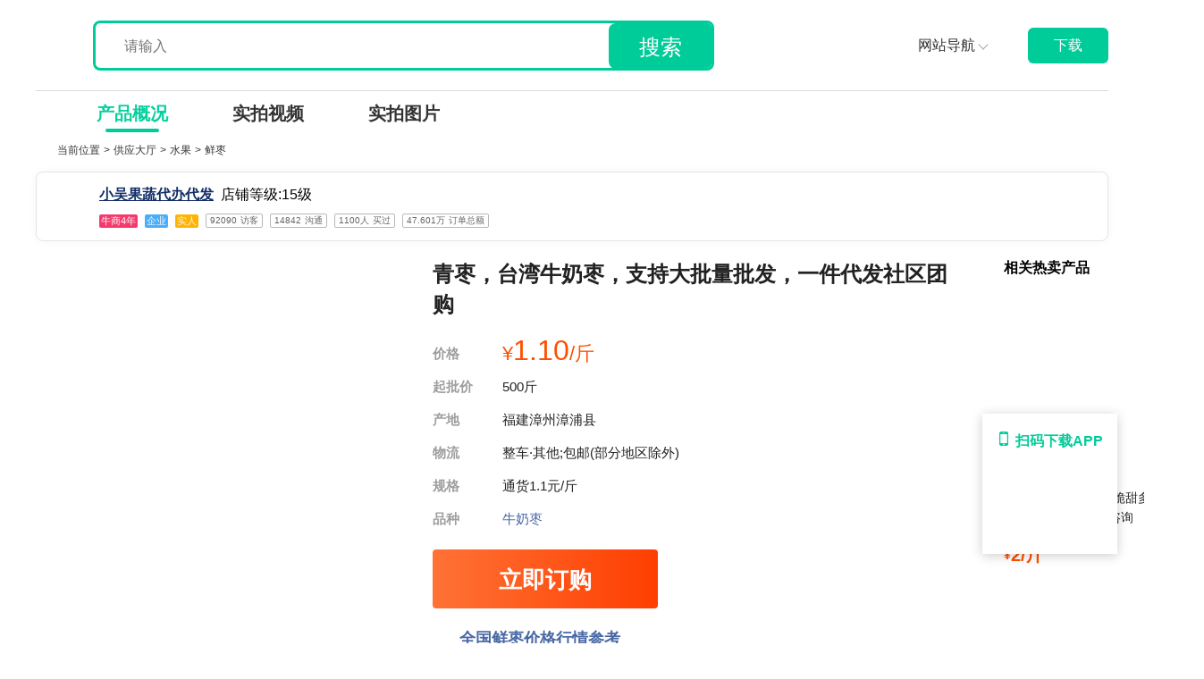

--- FILE ---
content_type: text/html; charset=utf-8
request_url: https://www.ymt.com/supply/56192210
body_size: 44176
content:
<!doctype html>
<html data-n-head-ssr lang="en">
  <head >
    <meta charset="utf-8"><meta name="viewport" content="width=device-width, initial-scale=1, maximum-scale=1, user-scalable=no"><meta name="applicable-device" content="pc"><meta name="robots" content="index,follow"><meta data-hid="charset" charset="utf-8"><meta data-hid="mobile-web-app-capable" name="mobile-web-app-capable" content="yes"><meta data-hid="keywords" name="keywords" content="福建漳州漳浦县牛奶枣批发,福建漳州漳浦县牛奶枣价格"><meta data-hid="description" name="description" content="一亩田提供鲜枣批发货源,牛奶枣价格实惠1.10元/斤,500起售,从福建漳州漳浦县发货,欢迎在线咨询牛奶枣供应商家小吴果蔬代办代发。优质产地,一手货源,便宜进货。"><meta data-hid="mobile-agent" name="mobile-agent" content="format=html5;url=https://m.ymt.com/supply/56192210"><meta property="og:image" content="http://img.yimutian.com/sells/61964b00b827730a88b1b7fe033a044e.jpeg"><title>[牛奶枣批发]福建漳州漳浦县鲜枣 1.10元/斤青枣，台湾牛奶枣 _ 一亩田</title><link rel="icon" type="image/x-icon" href="/favicon.ico"><link data-hid="shortcut-icon" rel="shortcut icon" href="/_nuxt/icons/icon_64x64.1a3b5f.png"><link data-hid="apple-touch-icon" rel="apple-touch-icon" href="/_nuxt/icons/icon_512x512.1a3b5f.png" sizes="512x512"><link rel="manifest" href="/_nuxt/manifest.87edec68.json" data-hid="manifest"><link data-hid="alternate_mobile" href="https://m.ymt.com/supply/56192210" rel="alternate" media="only screen and (max-width: 640px)"><link data-hid="canonical" rel="canonical" href="https://www.ymt.com/supply/56192210"><link rel="preload" href="/_nuxt/597061d.js" as="script"><link rel="preload" href="/_nuxt/a595da5.js" as="script"><link rel="preload" href="/_nuxt/73e0c46.js" as="script"><link rel="preload" href="/_nuxt/3b8ae7d.js" as="script"><link rel="preload" href="/_nuxt/d73b748.js" as="script"><link rel="preload" href="/_nuxt/d5e9b04.js" as="script"><link rel="preload" href="/_nuxt/4475d85.js" as="script"><link rel="preload" href="/_nuxt/e511cb8.js" as="script"><link rel="preload" href="/_nuxt/3440093.js" as="script"><style data-vue-ssr-id="1a5ac4fa:0 bfc9cc5a:0 61192f92:0 68103027:0 61ebe5b0:0 dcb55074:0 313d447a:0 50de6fbe:0 7bd9cc5b:0 5040d5e6:0 fff82ed8:0 d50c523e:0 de79c25e:0 3c0f8cd0:0 cf33f674:0 fed8c66e:0 5a4a57af:0 2040d416:0 2458603a:0 8d6996d6:0 7767f6e1:0 4a9263d2:0">a{-webkit-text-decoration:none;text-decoration:none}.w_100{width:100%}.w_100vw{width:100vw}.h_100{height:100%}.h_100vh{height:100vh}.text_ellipsis{white-space:nowrap}.text_ellipsis,.text_ellipsis2{overflow:hidden;text-overflow:ellipsis}.text_ellipsis2{display:-webkit-box;-webkit-box-orient:vertical;-webkit-line-clamp:2}button{border:none;outline:none}::-webkit-scrollbar{display:none}
.d_flex{display:flex}.d_flex_column{display:flex;flex-direction:column}.d_flex_row{display:flex;flex-direction:row}.d_flex_center{align-items:center}.d_flex_center,.d_flex_justify_center{display:flex;justify-content:center}.d_flex_space_between{display:flex;justify-content:space-between}.d_flex_justify_end{display:flex;justify-content:flex-end}.d_flex_align_center,.d_flex_center_between{align-items:center;display:flex}.d_flex_center_between,.d_flex_justify_between{justify-content:space-between}.d_flex_justify_between{display:flex}.d_flex_column_align{align-items:center;display:flex;flex-direction:column}.d_flex_column_center{display:flex;flex-direction:column}.d_flex_column_center,.justify_content_center{justify-content:center}.justify_content_end{justify-content:flex-end}.align_items_center{align-items:center}.align_items_end{align-items:flex-end}.flex1{flex:1}.flex_wrap{flex-wrap:wrap}.fix_shrink0{flex-shrink:0}
@font-face{font-family:"swiper-icons";font-style:normal;font-weight:400;src:url("data:application/font-woff;charset=utf-8;base64, [base64]//wADZ2x5ZgAAAywAAADMAAAD2MHtryVoZWFkAAABbAAAADAAAAA2E2+eoWhoZWEAAAGcAAAAHwAAACQC9gDzaG10eAAAAigAAAAZAAAArgJkABFsb2NhAAAC0AAAAFoAAABaFQAUGG1heHAAAAG8AAAAHwAAACAAcABAbmFtZQAAA/gAAAE5AAACXvFdBwlwb3N0AAAFNAAAAGIAAACE5s74hXjaY2BkYGAAYpf5Hu/j+W2+MnAzMYDAzaX6QjD6/4//Bxj5GA8AuRwMYGkAPywL13jaY2BkYGA88P8Agx4j+/8fQDYfA1AEBWgDAIB2BOoAeNpjYGRgYNBh4GdgYgABEMnIABJzYNADCQAACWgAsQB42mNgYfzCOIGBlYGB0YcxjYGBwR1Kf2WQZGhhYGBiYGVmgAFGBiQQkOaawtDAoMBQxXjg/wEGPcYDDA4wNUA2CCgwsAAAO4EL6gAAeNpj2M0gyAACqxgGNWBkZ2D4/wMA+xkDdgAAAHjaY2BgYGaAYBkGRgYQiAHyGMF8FgYHIM3DwMHABGQrMOgyWDLEM1T9/w8UBfEMgLzE////P/5//f/V/xv+r4eaAAeMbAxwIUYmIMHEgKYAYjUcsDAwsLKxc3BycfPw8jEQA/[base64]/uznmfPFBNODM2K7MTQ45YEAZqGP81AmGGcF3iPqOop0r1SPTaTbVkfUe4HXj97wYE+yNwWYxwWu4v1ugWHgo3S1XdZEVqWM7ET0cfnLGxWfkgR42o2PvWrDMBSFj/IHLaF0zKjRgdiVMwScNRAoWUoH78Y2icB/yIY09An6AH2Bdu/UB+yxopYshQiEvnvu0dURgDt8QeC8PDw7Fpji3fEA4z/PEJ6YOB5hKh4dj3EvXhxPqH/SKUY3rJ7srZ4FZnh1PMAtPhwP6fl2PMJMPDgeQ4rY8YT6Gzao0eAEA409DuggmTnFnOcSCiEiLMgxCiTI6Cq5DZUd3Qmp10vO0LaLTd2cjN4fOumlc7lUYbSQcZFkutRG7g6JKZKy0RmdLY680CDnEJ+UMkpFFe1RN7nxdVpXrC4aTtnaurOnYercZg2YVmLN/d/gczfEimrE/fs/bOuq29Zmn8tloORaXgZgGa78yO9/cnXm2BpaGvq25Dv9S4E9+5SIc9PqupJKhYFSSl47+Qcr1mYNAAAAeNptw0cKwkAAAMDZJA8Q7OUJvkLsPfZ6zFVERPy8qHh2YER+3i/BP83vIBLLySsoKimrqKqpa2hp6+jq6RsYGhmbmJqZSy0sraxtbO3sHRydnEMU4uR6yx7JJXveP7WrDycAAAAAAAH//wACeNpjYGRgYOABYhkgZgJCZgZNBkYGLQZtIJsFLMYAAAw3ALgAeNolizEKgDAQBCchRbC2sFER0YD6qVQiBCv/H9ezGI6Z5XBAw8CBK/m5iQQVauVbXLnOrMZv2oLdKFa8Pjuru2hJzGabmOSLzNMzvutpB3N42mNgZGBg4GKQYzBhYMxJLMlj4GBgAYow/P/PAJJhLM6sSoWKfWCAAwDAjgbRAAB42mNgYGBkAIIbCZo5IPrmUn0hGA0AO8EFTQAA") format("woff")}:root{--swiper-theme-color:#007aff}.swiper-container{list-style:none;margin-left:auto;margin-right:auto;overflow:hidden;padding:0;position:relative;z-index:1}.swiper-container-vertical>.swiper-wrapper{flex-direction:column}.swiper-wrapper{box-sizing:content-box;display:flex;height:100%;position:relative;transition-property:transform;width:100%;z-index:1}.swiper-container-android .swiper-slide,.swiper-wrapper{transform:translateZ(0)}.swiper-container-multirow>.swiper-wrapper{flex-wrap:wrap}.swiper-container-multirow-column>.swiper-wrapper{flex-direction:column;flex-wrap:wrap}.swiper-container-free-mode>.swiper-wrapper{margin:0 auto;transition-timing-function:ease-out}.swiper-container-pointer-events{touch-action:pan-y}.swiper-container-pointer-events.swiper-container-vertical{touch-action:pan-x}.swiper-slide{flex-shrink:0;height:100%;position:relative;transition-property:transform;width:100%}.swiper-slide-invisible-blank{visibility:hidden}.swiper-container-autoheight,.swiper-container-autoheight .swiper-slide{height:auto}.swiper-container-autoheight .swiper-wrapper{align-items:flex-start;transition-property:transform,height}.swiper-container-3d{perspective:1200px}.swiper-container-3d .swiper-cube-shadow,.swiper-container-3d .swiper-slide,.swiper-container-3d .swiper-slide-shadow-bottom,.swiper-container-3d .swiper-slide-shadow-left,.swiper-container-3d .swiper-slide-shadow-right,.swiper-container-3d .swiper-slide-shadow-top,.swiper-container-3d .swiper-wrapper{transform-style:preserve-3d}.swiper-container-3d .swiper-slide-shadow-bottom,.swiper-container-3d .swiper-slide-shadow-left,.swiper-container-3d .swiper-slide-shadow-right,.swiper-container-3d .swiper-slide-shadow-top{height:100%;left:0;pointer-events:none;position:absolute;top:0;width:100%;z-index:10}.swiper-container-3d .swiper-slide-shadow-left{background-image:linear-gradient(270deg,rgba(0,0,0,.5),transparent)}.swiper-container-3d .swiper-slide-shadow-right{background-image:linear-gradient(90deg,rgba(0,0,0,.5),transparent)}.swiper-container-3d .swiper-slide-shadow-top{background-image:linear-gradient(0deg,rgba(0,0,0,.5),transparent)}.swiper-container-3d .swiper-slide-shadow-bottom{background-image:linear-gradient(180deg,rgba(0,0,0,.5),transparent)}.swiper-container-css-mode>.swiper-wrapper{overflow:auto;scrollbar-width:none;-ms-overflow-style:none}.swiper-container-css-mode>.swiper-wrapper::-webkit-scrollbar{display:none}.swiper-container-css-mode>.swiper-wrapper>.swiper-slide{scroll-snap-align:start start}.swiper-container-horizontal.swiper-container-css-mode>.swiper-wrapper{scroll-snap-type:x mandatory}.swiper-container-vertical.swiper-container-css-mode>.swiper-wrapper{scroll-snap-type:y mandatory}:root{--swiper-navigation-size:44px}.swiper-button-next,.swiper-button-prev{align-items:center;color:#007aff;color:var(--swiper-navigation-color,var(--swiper-theme-color));cursor:pointer;display:flex;height:44px;height:var(--swiper-navigation-size);justify-content:center;margin-top:-22px;margin-top:calc(0px - var(--swiper-navigation-size)/2);position:absolute;top:50%;width:27px;width:calc(var(--swiper-navigation-size)/44*27);z-index:10}.swiper-button-next.swiper-button-disabled,.swiper-button-prev.swiper-button-disabled{cursor:auto;opacity:.35;pointer-events:none}.swiper-button-next:after,.swiper-button-prev:after{font-family:swiper-icons;font-size:44px;font-size:var(--swiper-navigation-size);font-variant:normal;letter-spacing:0;line-height:1;text-transform:none!important;text-transform:none}.swiper-button-prev,.swiper-container-rtl .swiper-button-next{left:10px;right:auto}.swiper-button-prev:after,.swiper-container-rtl .swiper-button-next:after{content:"prev"}.swiper-button-next,.swiper-container-rtl .swiper-button-prev{left:auto;right:10px}.swiper-button-next:after,.swiper-container-rtl .swiper-button-prev:after{content:"next"}.swiper-button-next.swiper-button-white,.swiper-button-prev.swiper-button-white{--swiper-navigation-color:#fff}.swiper-button-next.swiper-button-black,.swiper-button-prev.swiper-button-black{--swiper-navigation-color:#000}.swiper-button-lock{display:none}.swiper-pagination{position:absolute;text-align:center;transform:translateZ(0);transition:opacity .3s;z-index:10}.swiper-pagination.swiper-pagination-hidden{opacity:0}.swiper-container-horizontal>.swiper-pagination-bullets,.swiper-pagination-custom,.swiper-pagination-fraction{bottom:10px;left:0;width:100%}.swiper-pagination-bullets-dynamic{font-size:0;overflow:hidden}.swiper-pagination-bullets-dynamic .swiper-pagination-bullet{position:relative;transform:scale(.33)}.swiper-pagination-bullets-dynamic .swiper-pagination-bullet-active,.swiper-pagination-bullets-dynamic .swiper-pagination-bullet-active-main{transform:scale(1)}.swiper-pagination-bullets-dynamic .swiper-pagination-bullet-active-prev{transform:scale(.66)}.swiper-pagination-bullets-dynamic .swiper-pagination-bullet-active-prev-prev{transform:scale(.33)}.swiper-pagination-bullets-dynamic .swiper-pagination-bullet-active-next{transform:scale(.66)}.swiper-pagination-bullets-dynamic .swiper-pagination-bullet-active-next-next{transform:scale(.33)}.swiper-pagination-bullet{background:#000;border-radius:50%;display:inline-block;height:8px;opacity:.2;width:8px}button.swiper-pagination-bullet{-webkit-appearance:none;-moz-appearance:none;appearance:none;border:none;box-shadow:none;margin:0;padding:0}.swiper-pagination-clickable .swiper-pagination-bullet{cursor:pointer}.swiper-pagination-bullet:only-child{display:none!important}.swiper-pagination-bullet-active{background:#007aff;background:var(--swiper-pagination-color,var(--swiper-theme-color));opacity:1}.swiper-container-vertical>.swiper-pagination-bullets{right:10px;top:50%;transform:translate3d(0,-50%,0)}.swiper-container-vertical>.swiper-pagination-bullets .swiper-pagination-bullet{display:block;margin:6px 0}.swiper-container-vertical>.swiper-pagination-bullets.swiper-pagination-bullets-dynamic{top:50%;transform:translateY(-50%);width:8px}.swiper-container-vertical>.swiper-pagination-bullets.swiper-pagination-bullets-dynamic .swiper-pagination-bullet{display:inline-block;transition:transform .2s,top .2s}.swiper-container-horizontal>.swiper-pagination-bullets .swiper-pagination-bullet{margin:0 4px}.swiper-container-horizontal>.swiper-pagination-bullets.swiper-pagination-bullets-dynamic{left:50%;transform:translateX(-50%);white-space:nowrap}.swiper-container-horizontal>.swiper-pagination-bullets.swiper-pagination-bullets-dynamic .swiper-pagination-bullet{transition:transform .2s,left .2s}.swiper-container-horizontal.swiper-container-rtl>.swiper-pagination-bullets-dynamic .swiper-pagination-bullet{transition:transform .2s,right .2s}.swiper-pagination-progressbar{background:rgba(0,0,0,.25);position:absolute}.swiper-pagination-progressbar .swiper-pagination-progressbar-fill{background:#007aff;background:var(--swiper-pagination-color,var(--swiper-theme-color));height:100%;left:0;position:absolute;top:0;transform:scale(0);transform-origin:left top;width:100%}.swiper-container-rtl .swiper-pagination-progressbar .swiper-pagination-progressbar-fill{transform-origin:right top}.swiper-container-horizontal>.swiper-pagination-progressbar,.swiper-container-vertical>.swiper-pagination-progressbar.swiper-pagination-progressbar-opposite{height:4px;left:0;top:0;width:100%}.swiper-container-horizontal>.swiper-pagination-progressbar.swiper-pagination-progressbar-opposite,.swiper-container-vertical>.swiper-pagination-progressbar{height:100%;left:0;top:0;width:4px}.swiper-pagination-white{--swiper-pagination-color:#fff}.swiper-pagination-black{--swiper-pagination-color:#000}.swiper-pagination-lock{display:none}.swiper-scrollbar{background:rgba(0,0,0,.1);border-radius:10px;position:relative;-ms-touch-action:none}.swiper-container-horizontal>.swiper-scrollbar{bottom:3px;height:5px;left:1%;position:absolute;width:98%;z-index:50}.swiper-container-vertical>.swiper-scrollbar{height:98%;position:absolute;right:3px;top:1%;width:5px;z-index:50}.swiper-scrollbar-drag{background:rgba(0,0,0,.5);border-radius:10px;height:100%;left:0;position:relative;top:0;width:100%}.swiper-scrollbar-cursor-drag{cursor:move}.swiper-scrollbar-lock{display:none}.swiper-zoom-container{align-items:center;display:flex;height:100%;justify-content:center;text-align:center;width:100%}.swiper-zoom-container>canvas,.swiper-zoom-container>img,.swiper-zoom-container>svg{max-height:100%;max-width:100%;-o-object-fit:contain;object-fit:contain}.swiper-slide-zoomed{cursor:move}.swiper-lazy-preloader{animation:swiper-preloader-spin 1s linear infinite;border:4px solid #007aff;border:4px solid var(--swiper-preloader-color,var(--swiper-theme-color));border-radius:50%;border-top:4px solid transparent;box-sizing:border-box;height:42px;left:50%;margin-left:-21px;margin-top:-21px;position:absolute;top:50%;transform-origin:50%;width:42px;z-index:10}.swiper-lazy-preloader-white{--swiper-preloader-color:#fff}.swiper-lazy-preloader-black{--swiper-preloader-color:#000}@keyframes swiper-preloader-spin{to{transform:rotate(1turn)}}.swiper-container .swiper-notification{left:0;opacity:0;pointer-events:none;position:absolute;top:0;z-index:-1000}.swiper-container-fade.swiper-container-free-mode .swiper-slide{transition-timing-function:ease-out}.swiper-container-fade .swiper-slide{pointer-events:none;transition-property:opacity}.swiper-container-fade .swiper-slide .swiper-slide{pointer-events:none}.swiper-container-fade .swiper-slide-active,.swiper-container-fade .swiper-slide-active .swiper-slide-active{pointer-events:auto}.swiper-container-cube{overflow:visible}.swiper-container-cube .swiper-slide{backface-visibility:hidden;height:100%;pointer-events:none;transform-origin:0 0;visibility:hidden;width:100%;z-index:1}.swiper-container-cube .swiper-slide .swiper-slide{pointer-events:none}.swiper-container-cube.swiper-container-rtl .swiper-slide{transform-origin:100% 0}.swiper-container-cube .swiper-slide-active,.swiper-container-cube .swiper-slide-active .swiper-slide-active{pointer-events:auto}.swiper-container-cube .swiper-slide-active,.swiper-container-cube .swiper-slide-next,.swiper-container-cube .swiper-slide-next+.swiper-slide,.swiper-container-cube .swiper-slide-prev{pointer-events:auto;visibility:visible}.swiper-container-cube .swiper-slide-shadow-bottom,.swiper-container-cube .swiper-slide-shadow-left,.swiper-container-cube .swiper-slide-shadow-right,.swiper-container-cube .swiper-slide-shadow-top{backface-visibility:hidden;z-index:0}.swiper-container-cube .swiper-cube-shadow{bottom:0;height:100%;left:0;opacity:.6;position:absolute;width:100%;z-index:0}.swiper-container-cube .swiper-cube-shadow:before{background:#000;bottom:0;content:"";filter:blur(50px);left:0;position:absolute;right:0;top:0}.swiper-container-flip{overflow:visible}.swiper-container-flip .swiper-slide{backface-visibility:hidden;pointer-events:none;z-index:1}.swiper-container-flip .swiper-slide .swiper-slide{pointer-events:none}.swiper-container-flip .swiper-slide-active,.swiper-container-flip .swiper-slide-active .swiper-slide-active{pointer-events:auto}.swiper-container-flip .swiper-slide-shadow-bottom,.swiper-container-flip .swiper-slide-shadow-left,.swiper-container-flip .swiper-slide-shadow-right,.swiper-container-flip .swiper-slide-shadow-top{backface-visibility:hidden;z-index:0}
div.v-pagination{display:block;margin:0}div.v-pagination.v-pagination--right{text-align:right}div.v-pagination.v-pagination--center{text-align:center}div.v-pagination.v-pagination--disabled li a{color:#999;cursor:default}div.v-pagination.v-pagination--disabled li a:hover{background-color:#fff;box-shadow:none;color:#999;z-index:auto}div.v-pagination.v-pagination--disabled li.active a{background-color:#f6f6f6}div.v-pagination>ul{-ms-box-shadow:0 1px 2px rgba(0,0,0,.05);-o-box-shadow:0 1px 2px rgba(0,0,0,.05);box-shadow:0 1px 2px rgba(0,0,0,.05);display:inline-block;list-style:none;margin:0;padding:0}div.v-pagination>ul>li{display:inline;margin:0;text-align:center}div.v-pagination>ul>li>a{background-color:#fff;border:1px solid #dee2e6;box-shadow:none;color:#333;display:inline-block;font-size:14px;line-height:1.43;margin:0 0 0 -1px;padding:6px 12px;position:relative;-webkit-text-decoration:none;text-decoration:none;transition:all .5s cubic-bezier(.175,.885,.32,1)}div.v-pagination>ul>li>a:hover{-ms-box-shadow:0 0 8px rgba(0,0,0,.2);-o-box-shadow:0 0 8px rgba(0,0,0,.2);box-shadow:0 0 8px rgba(0,0,0,.2);z-index:2}div.v-pagination>ul>li.disabled>a,div.v-pagination>ul>li.v-pagination__info>a,div.v-pagination>ul>li.v-pagination__list>a{color:#999;cursor:default}div.v-pagination>ul>li.disabled>a:hover,div.v-pagination>ul>li.v-pagination__info>a:hover,div.v-pagination>ul>li.v-pagination__list>a:hover{background-color:#fff;box-shadow:none;color:#999;z-index:auto}div.v-pagination>ul>li.active>a{background-color:#eee;color:#999;cursor:default}div.v-pagination>ul>li.active>a:hover{box-shadow:none;z-index:auto}div.v-pagination>ul>li:first-child>a{-moz-border-bottom-left-radius:2px;border-bottom-left-radius:2px;border-left-width:1px;-moz-border-top-left-radius:2px;border-top-left-radius:2px}div.v-pagination>ul>li:last-child>a{-moz-border-bottom-right-radius:2px;border-bottom-right-radius:2px;-moz-border-top-right-radius:2px;border-top-right-radius:2px}div.v-pagination>ul>li.v-pagination__list select{border:1px solid #ccc;color:#333;font-size:12px;margin-left:5px;outline:0;padding:0;width:auto!important}div.v-pagination>ul>li.v-pagination__list select:hover{-ms-box-shadow:0 0 2px rgba(0,0,0,.2);-o-box-shadow:0 0 2px rgba(0,0,0,.2);box-shadow:0 0 2px rgba(0,0,0,.2)}div.v-pagination>ul>li.v-pagination__list select[disabled]{color:#999}div.v-pagination.v-pagination--no-border>ul{box-shadow:none}div.v-pagination.v-pagination--no-border>ul>li:not(.active):not(.disabled):not(.v-pagination__info):not(.v-pagination__list) a:hover{background-color:#ddd;box-shadow:none;z-index:auto}div.v-pagination.v-pagination--no-border>ul>li.active a{background-color:#f6f6f6;color:#aaa}div.v-pagination.v-pagination--no-border>ul>li>a{border:0}div.v-pagination.v-pagination--no-border>ul>li>a:hover{z-index:auto}
.nuxt-progress{background-color:#fff;height:2px;left:0;opacity:1;position:fixed;right:0;top:0;transition:width .1s,opacity .4s;width:0;z-index:999999}.nuxt-progress.nuxt-progress-notransition{transition:none}.nuxt-progress-failed{background-color:red}
html{font-family:"Source Sans Pro",-apple-system,BlinkMacSystemFont,"Segoe UI",Roboto,"Helvetica Neue",Arial,sans-serif;font-size:16px;word-spacing:1px;-ms-text-size-adjust:100%;-webkit-text-size-adjust:100%;-moz-osx-font-smoothing:grayscale;-webkit-font-smoothing:antialiased;box-sizing:border-box}*,:after,:before{box-sizing:border-box;margin:0}.button--green{border:1px solid #3b8070;border-radius:4px;color:#3b8070;display:inline-block;padding:10px 30px;-webkit-text-decoration:none;text-decoration:none}.button--green:hover{background-color:#3b8070;color:#fff}.button--grey{border:1px solid #35495e;border-radius:4px;color:#35495e;display:inline-block;margin-left:15px;padding:10px 30px;-webkit-text-decoration:none;text-decoration:none}.button--grey:hover{background-color:#35495e;color:#fff}
a[data-v-17864e52]{font-family:"PingFang SC";font-style:normal;-webkit-text-decoration:none;text-decoration:none}.supply_root[data-v-17864e52]{font-family:-apple-system,Helvetica Neue,Tahoma,Arial,PingFangSC-Regular,Hiragino Sans GB,Microsoft Yahei,sans-serif;margin:0 auto;width:1200px}.logo_wrap[data-v-17864e52]{align-items:flex-end;color:#e7b144;display:flex;font-size:28px;font-weight:700}.logo_img[data-v-17864e52]{display:block;height:71px;margin-right:40px}.logo_txt[data-v-17864e52]{padding-bottom:12px}.header_wrap[data-v-17864e52]{align-items:center;border-bottom:1px solid #dbdbdb;display:flex;padding:15px 0}.m_zone[data-v-17864e52]{display:flex;flex:1}.search_wrap[data-v-17864e52]{border:3px solid #0c9;border-radius:8px;box-sizing:border-box;height:56px;left:0;line-height:56px;margin-left:24px;overflow:hidden;position:relative;top:0;width:695px}.supply_header_input[data-v-17864e52]{background:url(//img.yimutian.com/crm/60580faf2d211f7102aa21f600180018.png) no-repeat 10px;background-size:20px 20px;border:none;display:block;font-size:16px;padding-left:32px}.supply_header_button[data-v-17864e52],.supply_header_input[data-v-17864e52]{box-sizing:border-box;height:51px;line-height:51px}.supply_header_button[data-v-17864e52]{background:#0c9;border:none;border-radius:8px 0 0 8px;color:#fff;font-size:24px;outline:none;position:absolute;right:0;top:0;width:115px}.supply_header_input[data-v-17864e52]:focus,.supply_header_input[data-v-17864e52]:focus-visible{border:none;outline:none}.nav_btn[data-v-17864e52]{color:#333;cursor:pointer;font-size:16px;height:40px;left:0;line-height:40px;margin-left:16px;margin-right:46px;position:relative;top:0;z-index:99999}.nav_btn_arrow[data-v-17864e52]{border-bottom:1px solid #aaa;border-right:1px solid #aaa;display:inline-block;height:8px;position:relative;top:-2px;transform-origin:50% 50%;width:8px}.nav_btn_arrow_down[data-v-17864e52]{transform:rotate(45deg)}.nav_btn_arrow_up[data-v-17864e52]{transform:rotate(-135deg)}.nav_list_wrap[data-v-17864e52]{background-color:#fff;box-shadow:0 4px 10px rgba(0,0,0,.07);cursor:auto;left:0;list-style-type:none;min-width:120px;padding-left:0;position:absolute;top:40px}.nav_link_item[data-v-17864e52]{box-sizing:border-box;color:#333;display:block;font-size:14px;padding-left:12px;-webkit-text-decoration:none;text-decoration:none}.nav_link_item[data-v-17864e52]:hover{background-color:#f2f2f2}.app_wrap[data-v-17864e52]{background:#0c9;border-radius:6px;color:#fff;display:block;font-size:16px;font-weight:500;line-height:40px;text-align:center;-webkit-text-decoration:none;text-decoration:none;width:90px}.nav_wrap[data-v-17864e52]{background-color:#fff;box-sizing:border-box;color:#333;display:flex;font-size:20px;height:48px;line-height:48px;padding:0 32px;position:sticky;top:0;z-index:999}.nav_item[data-v-17864e52]{color:#333;cursor:pointer;display:block;font-weight:700;height:46px;line-height:46px;margin-top:2px;padding:0 36px;position:relative}.nav_item_active[data-v-17864e52]{background-color:#fff;color:#05d09d}.nav_item_active[data-v-17864e52]:after{background-color:#0c9;border-radius:20px;bottom:0;content:"";height:4px;left:30%;position:absolute;transform:translateY(-50%);width:60px;z-index:1}.user_info[data-v-17864e52]{background:#fff;border:1px solid #e5e5e5;border-radius:8px;box-shadow:0 0 10px 0 rgba(0,0,0,.04);box-sizing:border-box;margin-bottom:20px;padding:12px 20px;width:1320px}.supply_detail[data-v-17864e52]{align-items:flex-start;display:flex;font-size:14px;margin:0 auto;padding:0}.supply_breadcrumb[data-v-17864e52]{padding:10px 24px}.breadcrumb_wrap[data-v-17864e52]{height:42px}.supply_detail [class*=info][data-v-17864e52],.supply_detail [class*=text][data-v-17864e52],.supply_detail em[data-v-17864e52],.supply_detail h1[data-v-17864e52],.supply_detail h2[data-v-17864e52],.supply_detail h3[data-v-17864e52],.supply_detail p[data-v-17864e52],.supply_detail span[data-v-17864e52]{-webkit-user-select:text;-moz-user-select:text;user-select:text}.d_flex[data-v-17864e52]{display:flex}.flex1[data-v-17864e52]{flex:1}.supply_box_left[data-v-17864e52]{margin-right:40px;width:244px}.section_info[data-v-17864e52]{align-items:start}.nav_right_wrap[data-v-17864e52],.supply_medias[data-v-17864e52]{display:flex}.suggest_list_title[data-v-17864e52]{color:#333;font-size:16px}.supply_item[data-v-17864e52]{margin-bottom:50px;margin-right:16px;width:212px}.supply_img[data-v-17864e52]{display:block;height:212px;width:212px}.supply_title[data-v-17864e52]{color:#222;font-size:16px;height:44px;line-height:22px;overflow:hidden;word-wrap:break-word;display:-webkit-box;-webkit-box-orient:vertical;-webkit-line-clamp:2;margin:4px 0}.supply_row2[data-v-17864e52]{color:#999;display:flex;font-size:11px;justify-content:space-between;line-height:15px;margin:4px 0}.supply_price_wrap[data-v-17864e52]{color:#ff4f01;font-size:14px}.supply_price_wrap .supply_price[data-v-17864e52]{font-size:20px}.supply_tags_wrap[data-v-17864e52]{font-size:0}.supply_tags_wrap .supply_tag[data-v-17864e52]{height:12px;margin-right:8px}.supply_list_wrap[data-v-17864e52]{display:flex;flex-wrap:wrap}.suggest_list_wrap a[data-v-17864e52]{color:#122e67}.suggest_list_wrap a[data-v-17864e52],.suggest_list_wrap a[data-v-17864e52]:hover{-webkit-text-decoration:underline;text-decoration:underline}.suggest_list_wrap a[data-v-17864e52]:hover{color:#05d09d}.cate_item_wrap[data-v-17864e52]{display:flex;flex-direction:column;justify-content:center}.cate_link_wrap[data-v-17864e52]{border:1px solid #e5e5e5;color:#333;font-size:14px;margin-bottom:16px;padding:16px 0 20px 14px;width:140px}
a{-webkit-text-decoration:none;text-decoration:none}.supply_hidden .booth_big{filter:blur(12px)}.supply_hidden .booth_list,.supply_hidden .supply_info_box,.supply_hidden .supply_name{filter:blur(8px)}.supply_hidden .supply_medias{left:0;margin-top:-300px;position:relative;top:0}.supply_hidden .supply_booth{transform:scale(.35);transform-origin:0 0}.supply_hidden .supply_detail_info{margin-left:-240px;transform:scale(.4);transform-origin:0 0}.supply_hidden .supply_detail_info .btn{display:none}.offline_txt{background-color:rgba(0,0,0,.4);box-shadow:0 0 20px 20px rgba(0,0,0,.4);color:#fff;font-size:16px;margin-left:38px;position:absolute;top:-126px}.cate_item_title{align-items:center;color:#333;display:flex;font-size:18px;font-weight:700}.cate_item_link{color:#333;display:inline-block;font-size:16px;margin-right:8px;margin-top:10px}.cate_item_link:hover{color:#05d09d;-webkit-text-decoration:underline;text-decoration:underline}.mb12{margin-bottom:12px}.category_img{height:24px;margin-right:4px;width:24px}
.nav_link[data-v-ea563aec]:hover{color:#05d09d;-webkit-text-decoration:underline;text-decoration:underline}.nav_link_wrap[data-v-ea563aec]{color:#333;font-size:12px}.nav_link_wrap a[data-v-ea563aec]{color:#333}.nav_title[data-v-ea563aec]{color:#333;display:inline-block;font-size:12px}
.d_flex[data-v-0af54de4],.d_flex_end[data-v-0af54de4]{display:flex}.d_flex_end[data-v-0af54de4]{align-items:flex-end}.seller_footer_link[data-v-0af54de4],.seller_wrap[data-v-0af54de4]{border-radius:4px;height:26px;width:84px}.seller_footer_link[data-v-0af54de4]{display:block;margin-left:16px;text-align:center;-webkit-text-decoration:none;text-decoration:none}.d_flex_center_align[data-v-0af54de4]{align-items:center;display:flex}.seller_info_root[data-v-0af54de4]{left:0;overflow:visible;position:relative;top:0}.seller_info_root_hidden[data-v-0af54de4]{filter:blur(5px);-webkit-user-select:none;-moz-user-select:none;user-select:none}.seller_info[data-v-0af54de4]{background:#fff;border:1px solid #e5e5e5;border-radius:8px;box-shadow:0 0 10px 0 rgba(0,0,0,.04);box-sizing:border-box;display:flex;margin-bottom:20px;padding:12px 20px}.seller_info_x[data-v-0af54de4]{color:#666;display:flex;font-size:14px;line-height:20px;margin-bottom:12px}.seller_avatar[data-v-0af54de4],.seller_avatar_def[data-v-0af54de4]{border-radius:50%;height:40px;margin-right:10px;width:40px}.seller_avatar_def[data-v-0af54de4]{background-color:#f2f2f2;color:#666;font-size:18px;line-height:40px;text-align:center}.seller_name[data-v-0af54de4]{color:#333;font-weight:600}.store_data[data-v-0af54de4]{display:flex;margin-top:8px}.store_item[data-v-0af54de4]{border:.5px solid #b8b8b8;box-sizing:border-box;color:#666;font-size:10px;font-weight:500;height:16px;padding:0 4px}.cert_tag_box[data-v-0af54de4],.store_item[data-v-0af54de4]{border-radius:2px;margin-right:8px}.cert_tag_box[data-v-0af54de4]{color:#f7f7f7;display:inline-block;font-size:11px;line-height:15px;padding:0 2px}.shop_level_name[data-v-0af54de4]{align-items:center;display:flex;margin-left:8px}.shop_level_name img[data-v-0af54de4]{height:14px;margin-left:4px;width:14px}.seller_link[data-v-0af54de4]{color:#122e67;-webkit-text-decoration:none;text-decoration:none}.seller_link[data-v-0af54de4],.seller_link[data-v-0af54de4]:hover{-webkit-text-decoration:underline;text-decoration:underline}.seller_link[data-v-0af54de4]:hover{color:#05d09d}.seller_supply[data-v-0af54de4]{color:#333;font-size:14px}.seller_supply_ul[data-v-0af54de4]{list-style-type:none;padding-left:0}.tag_title_wrap[data-v-0af54de4]{align-items:center;display:flex;margin-top:8px}.tag_title_wrap a[data-v-0af54de4]{padding-left:8px}.supply_name[data-v-0af54de4]{left:0;margin-left:12px;position:relative;top:0}.supply_link[data-v-0af54de4]{color:#122e67;display:flex;margin-top:8px;width:174px}.supply_link[data-v-0af54de4],.supply_link[data-v-0af54de4]:hover{-webkit-text-decoration:underline;text-decoration:underline}.supply_link[data-v-0af54de4]:hover{color:#05d09d}.supply_link_txt[data-v-0af54de4]{display:-webkit-box;overflow:hidden;text-overflow:ellipsis;-webkit-line-clamp:2;-webkit-box-orient:vertical;flex:1;height:40px;line-height:20px}.supply_name_img[data-v-0af54de4]{height:40px;margin-right:8px;width:40px}.other_supply_title[data-v-0af54de4]{color:#333;font-size:16px;font-weight:700}
.authenticate[data-v-4a8b6cb8]{background-image:url(https://img.yimutian.com/misc/5e733f422d211f714f6ef4a2a62eb4c4.png);background-size:100%;border-radius:8px;color:#333;font-size:13px;line-height:15px;padding:8px}.authenticate_title[data-v-4a8b6cb8]{display:flex;justify-content:space-between}.authenticate_title .desc[data-v-4a8b6cb8]{color:#999;font-size:11px}.authenticate_title>div[data-v-4a8b6cb8]{align-items:center;display:flex}.authenticate_title img[data-v-4a8b6cb8]{margin-right:4px;width:14px}.authenticate_title .arrow_right[data-v-4a8b6cb8]{margin-left:4px;margin-right:0;width:6px}.auth_list[data-v-4a8b6cb8]{display:flex;flex-wrap:wrap;margin-top:4px}.auth_item[data-v-4a8b6cb8]{align-items:center;display:flex;flex-direction:column;margin-right:32px}.auth_item img[data-v-4a8b6cb8]{width:25px}.auth_item span[data-v-4a8b6cb8]{margin-top:4px}
.supply_booth[data-v-80d5ae84]{margin-right:24px}.booth_big[data-v-80d5ae84]{align-items:center;border-radius:8px;box-sizing:border-box;display:flex;height:420px;justify-content:center;margin-bottom:14px;margin-top:0;overflow:hidden;width:420px}.booth_big_img[data-v-80d5ae84]{width:100%}.booth_list[data-v-80d5ae84]{position:relative}.booth_list_left[data-v-80d5ae84],.booth_list_right[data-v-80d5ae84]{left:0;position:absolute;top:50%;transform:translateY(-50%) translateX(-50%)}.booth_list_right[data-v-80d5ae84]{left:auto;right:0;transform:rotate(180deg) translateY(-50%) translateX(-50%);transform-origin:50% 0}.booth_list_img[data-v-80d5ae84]{margin-left:21px;margin-right:8px;overflow:auto;white-space:nowrap;width:381px}.booth_list_img img[data-v-80d5ae84]{border:0 solid #0c9;border-radius:2px;box-sizing:border-box;height:52px;margin-right:24px;transition:all .2ms ease 0s;width:52px}.booth_list_img img.active[data-v-80d5ae84]{border-width:2px}
.supply_detail_info[data-v-76594794]{color:#222}.supply_name[data-v-76594794]{font-size:24px;font-weight:600;line-height:34px;margin-bottom:24px}.supply_info_box[data-v-76594794]{align-items:flex-end;color:#222;display:flex;font-size:15px;line-height:21px;margin-top:16px}.supply_info_box_align_start[data-v-76594794]{align-items:start}.supply_info_left[data-v-76594794]{color:#9e9e9e;font-size:15px;font-weight:700;margin-right:12px;width:66px}.supply_info_right[data-v-76594794]{flex:1;font-size:15px}.supply_info_price[data-v-76594794]{color:#ff4f01;font-size:32px}.supplies_sku[data-v-76594794]{display:flex}.safeguard[data-v-76594794]{background:#f6f6f6;border-radius:4px;box-sizing:border-box;margin-top:24px;padding:16px}.call_btn[data-v-76594794],.subscribe_btn[data-v-76594794]{border:none;border-radius:4px;color:#fff;display:inline-block;font-size:26px;font-weight:600;height:66px;line-height:66px;margin-right:16px;margin-top:24px;outline:none;position:relative;text-align:center;width:252px}.add_wechat_btn_txt[data-v-76594794]{font-weight:700}.subscribe_btn[data-v-76594794]{background:linear-gradient(90deg,#ff7235,#ff3e01),#0c9}.call_btn[data-v-76594794]{background:linear-gradient(90deg,#04d102,#04cc02),#0c9;cursor:pointer}.qrcode_tip[data-v-76594794]{background:#fff;border-radius:8px;bottom:calc(100% + 12px);box-shadow:0 0 1px rgba(9,30,66,.31),0 3px 5px rgba(9,30,66,.2);box-sizing:border-box;color:#666;font-size:16px;left:12px;line-height:22px;padding:14px;position:absolute;text-align:center;width:209px;z-index:9999999}.qrcode_tip2[data-v-76594794]{left:-380px;padding:0;width:600px}.qrcode_tip_img[data-v-76594794]{height:181px;line-height:181px;margin-bottom:14px;width:181px}.qrcode_tip img[data-v-76594794]{box-sizing:border-box;max-width:100%;padding-bottom:14px}.qrcode_tip2 img[data-v-76594794]{display:block;margin-left:0;padding-bottom:0}.price_txt[data-v-76594794]{font-size:22px}.supply_breed[data-v-76594794]{align-items:center;display:flex}.chandi_table_header[data-v-76594794]{color:#666;display:flex;font-size:16px;line-height:24px}.chandi_table_body[data-v-76594794]{font-size:14px;line-height:24px;max-height:157px;overflow:auto;scrollbar-width:none;-ms-overflow-style:none}.chandi_table_body[data-v-76594794]::-webkit-scrollbar{display:none}.text_ellipsis[data-v-76594794]{overflow:hidden;text-overflow:ellipsis;white-space:nowrap}.flex[data-v-76594794]{display:flex}.chandi_title[data-v-76594794]{border-bottom:1px solid #0c9;font-size:18px;font-weight:700;margin:20px 0 12px;padding-bottom:12px}.chandi_table_wrap[data-v-76594794]{padding-bottom:32px;width:589px}.link_color[data-v-76594794]{color:#122e67}.link_color[data-v-76594794],.link_color[data-v-76594794]:hover{-webkit-text-decoration:underline;text-decoration:underline}.link_color[data-v-76594794]:hover{color:#05d09d}.chandi_table_row[data-v-76594794]{display:flex;font-size:16px;margin-bottom:10px;position:relative;-webkit-text-decoration:none;text-decoration:none}.chandi_table_row[data-v-76594794]:after{background-image:url([data-uri]);background-size:12px;content:"";height:12px;position:absolute;right:0;top:7px;width:12px}.more_hangqing[data-v-76594794]{border:1px solid #b8b8b8;border-radius:228px;color:#333;display:block;font-size:14px;line-height:1.4;margin:20px auto;padding:8px;text-align:center;width:241px}.normal_link[data-v-76594794]{color:#4968a6}.normal_link[data-v-76594794]:hover{color:#05d09d;-webkit-text-decoration:underline;text-decoration:underline}.color_4968A6[data-v-76594794]{color:#4968a6}.btn_width[data-v-76594794]{width:544px}
.seller_info_root[data-v-397e21cf]{left:0;margin-right:16px;overflow:visible;position:relative;top:0}.seller_info[data-v-397e21cf]{background:#fff;border:1px solid #e5e5e5;border-radius:4px;box-sizing:border-box;margin-bottom:24px;padding:14px 12px;width:196px}.seller_info_x[data-v-397e21cf]{color:#666;display:flex;font-size:14px;line-height:20px;margin-bottom:12px}.seller_avatar[data-v-397e21cf],.seller_avatar_def[data-v-397e21cf]{border-radius:50%;height:40px;margin-right:10px;width:40px}.seller_avatar_def[data-v-397e21cf]{background-color:#f2f2f2;color:#666;font-size:18px;line-height:40px;text-align:center}.seller_name[data-v-397e21cf]{color:#333;font-weight:600}.store_data[data-v-397e21cf]{border-top:1px solid #e5e5e5;color:#999;display:flex;flex-wrap:wrap;font-size:11px;line-height:15px;padding:12px 0}.store_data>div[data-v-397e21cf]{display:flex;flex-direction:column;width:50%}.store_data>div>span[data-v-397e21cf]:first-child{color:#333;font-size:16px;line-height:22px}.cert_tag_container[data-v-397e21cf]{border-top:1px solid #e5e5e5;padding:12px 0}.cert_tag_box[data-v-397e21cf]{border-radius:2px;color:#f7f7f7;display:inline-block;font-size:11px;line-height:15px;margin-right:8px;padding:0 2px}.shop_level_name[data-v-397e21cf]{align-items:center;display:flex}.shop_level_name img[data-v-397e21cf]{height:14px;margin-left:4px;width:14px}.seller_link[data-v-397e21cf]{color:#666;font-size:16px}.seller_footer_link[data-v-397e21cf]{background:#0c9;border-radius:6px;color:#fff;display:block;font-size:14px;font-weight:500;line-height:24px;margin:0 auto;text-align:center;-webkit-text-decoration:none;text-decoration:none;width:90px}.seller_supply[data-v-397e21cf]{border:1px solid #e5e5e5;color:#333;font-size:14px;padding:16px 0 20px 14px;width:140px}.seller_supply_ul[data-v-397e21cf]{list-style-type:none;padding-left:0}.tag_title_wrap[data-v-397e21cf]{align-items:center;display:flex;margin-top:8px}.tag_title_wrap a[data-v-397e21cf]{padding-left:8px}.supply_name[data-v-397e21cf]{left:0;margin-left:12px;position:relative;top:0}.supply_link[data-v-397e21cf]{color:#222;display:flex;margin-top:8px}.supply_link[data-v-397e21cf]:hover{color:#05d09d;-webkit-text-decoration:underline;text-decoration:underline}.supply_link_txt[data-v-397e21cf]{display:-webkit-box;overflow:hidden;text-overflow:ellipsis;-webkit-line-clamp:2;-webkit-box-orient:vertical;flex:1;height:40px;line-height:20px}.supply_name_img[data-v-397e21cf]{border-radius:2px;height:40px;margin-right:8px;width:40px}.other_supply_title[data-v-397e21cf]{color:#333;font-size:18px;font-weight:700}
.additional_text[data-v-059476a0]{border:1px solid #f6f6f6;border-top:none;padding:16px}.additional_text p[data-v-059476a0]{margin-bottom:10px}.supply_imgs[data-v-059476a0]{margin-top:30px}.supply_img[data-v-059476a0],.supply_video[data-v-059476a0]{max-width:800px;width:100%}.supply_video[data-v-059476a0]{max-height:600px}
.tabs_list[data-v-53dee4d6]{background:#fff;border-bottom:1px solid #0c9;box-shadow:inset 0 -2px 0 #0c9;display:flex}.tabs_tab[data-v-53dee4d6]{color:#000;font-size:16px;line-height:22px;padding:13px 24px;text-align:center;transition:all .1s ease 0s}.tabs_tab_active[data-v-53dee4d6]{background:#0c9;border-radius:4px 4px 0 0;color:#fff}
.supply_related_title[data-v-636b7ba0]{font-size:16px;font-weight:700;margin-bottom:8px}.supply_related ul[data-v-636b7ba0]{display:flex;flex-wrap:wrap;gap:12px;padding-left:0}.supply_related li[data-v-636b7ba0]{list-style-type:none;margin-bottom:16px;width:193px}.supply_info a[data-v-636b7ba0]{display:inline-block}.supply_info img[data-v-636b7ba0]{border-radius:2px;height:193px;width:193px}.supply_info h3[data-v-636b7ba0]{color:#222;display:-webkit-box;font-size:16px;font-weight:400;line-height:22px;overflow:hidden;text-overflow:ellipsis;-webkit-box-orient:vertical;-webkit-line-clamp:2}.supply_info em[data-v-636b7ba0]{color:#ff4f01;display:flex;font-size:20px;font-style:normal;font-weight:700;line-height:28px}.supply_info .link_color[data-v-636b7ba0]{font-size:14px;font-weight:500}.link_color[data-v-636b7ba0]:hover{color:#05d09d;-webkit-text-decoration:underline;text-decoration:underline}.pro_desc[data-v-636b7ba0]{align-items:center;color:#666;display:flex;font-size:12px;justify-content:space-between}
.supply_related_title[data-v-590cc0d4]{font-size:16px;font-weight:700;margin-bottom:8px}.supply_related ul[data-v-590cc0d4]{padding-left:0}.supply_related li[data-v-590cc0d4]{list-style-type:none;margin-bottom:16px;width:193px}.supply_related li[data-v-590cc0d4]:nth-child(4n -1),.supply_related li[data-v-590cc0d4]:nth-child(4n -2),.supply_related li[data-v-590cc0d4]:nth-child(4n -3){margin-right:24px}.supply_info a[data-v-590cc0d4]{display:inline-block}.supply_info img[data-v-590cc0d4]{border-radius:2px;height:224px;width:224px}.supply_info h3[data-v-590cc0d4]{color:#222;display:-webkit-box;font-size:16px;font-weight:400;line-height:22px;overflow:hidden;text-overflow:ellipsis;-webkit-box-orient:vertical;-webkit-line-clamp:2}.supply_info em[data-v-590cc0d4]{color:#ff4f01;display:flex;font-size:20px;font-style:normal;font-weight:700;line-height:28px}.supply_info .link_color[data-v-590cc0d4]{font-size:14px;font-weight:500}.link_color[data-v-590cc0d4]:hover{color:#05d09d;-webkit-text-decoration:underline;text-decoration:underline}.pro_desc[data-v-590cc0d4]{align-items:center;color:#666;display:flex;font-size:12px;justify-content:space-between}
.download_qr_box[data-v-5ef567dd]{background:#fff;bottom:100px;box-shadow:0 2px 12px 0 rgba(0,0,0,.2);padding:20px 16px;position:fixed;right:30px;text-align:center}.download_qr_box svg[data-v-5ef567dd]{height:16px;width:16px}.download_qr_box .text[data-v-5ef567dd]{color:#0c9;font-size:16px;font-weight:800;line-height:20px}.download_qr_box img[data-v-5ef567dd]{height:88px;margin-top:4px;width:88px}
.phone_only body{padding-bottom:1.4rem}
footer[data-v-13becb1c]{left:0;margin:0 auto;overflow:hidden;position:relative;top:0;width:100%}footer .footer_ctn[data-v-13becb1c]{align-items:center;display:flex;height:320px}footer .footer_ctn .footer_left[data-v-13becb1c],footer .footer_ctn .footer_right[data-v-13becb1c]{display:flex;flex:1 1 auto;width:100%}footer .footer_ctn .footer_left h3[data-v-13becb1c],footer .footer_ctn .footer_left span[data-v-13becb1c],footer .footer_ctn .footer_right h3[data-v-13becb1c],footer .footer_ctn .footer_right span[data-v-13becb1c]{color:#666;font-family:PingFang SC;font-size:16px;font-style:normal;font-weight:500}footer .footer_ctn .footer_split[data-v-13becb1c]{background-color:#707070;height:200px;margin:0 94px;transform:scaleX(.5);width:1px}footer .footer_ctn .footer_left[data-v-13becb1c]{justify-content:flex-end}footer .footer_ctn .footer_left .footer_left_follow[data-v-13becb1c]{margin-right:40px}footer .footer_ctn .footer_left .footer_left_download[data-v-13becb1c],footer .footer_ctn .footer_left .footer_left_follow[data-v-13becb1c]{align-items:center;display:flex;flex-direction:column}footer .footer_ctn .footer_left .footer_left_download>div[data-v-13becb1c],footer .footer_ctn .footer_left .footer_left_follow>div[data-v-13becb1c]{border:1px solid #e5e5e5;box-sizing:border-box;height:180px;margin-bottom:20px;padding:10px;width:180px}footer .footer_ctn .footer_left .footer_left_download>div img[data-v-13becb1c],footer .footer_ctn .footer_left .footer_left_follow>div img[data-v-13becb1c]{height:100%;width:100%}footer .footer_ctn .footer_right[data-v-13becb1c]{flex-direction:column}footer .footer_ctn .footer_right h3[data-v-13becb1c]{color:#333;font-size:24px;letter-spacing:2px;margin-bottom:2px}footer .footer_ctn .footer_right span[data-v-13becb1c]{margin-top:14px}footer.border[data-v-13becb1c]{border-top:5px solid #f2f2f2}.logo[data-v-13becb1c]{position:absolute;right:0;top:76px}.footer_txt[data-v-13becb1c]{color:#959595;font-size:14px;padding-bottom:44px;text-align:center}.footer_txt a[data-v-13becb1c]{color:#959595;-webkit-text-decoration:none;text-decoration:none}.footer_txt a img[data-v-13becb1c]{vertical-align:bottom}@media screen and (max-width:768px){footer[data-v-13becb1c]{width:100%}footer .footer_ctn[data-v-13becb1c]{flex-direction:column;height:auto}footer .footer_ctn .footer_left[data-v-13becb1c],footer .footer_ctn .footer_right[data-v-13becb1c]{width:100%}footer .footer_ctn .footer_left[data-v-13becb1c]{justify-content:center}footer .footer_ctn .footer_left .footer_left_download[data-v-13becb1c],footer .footer_ctn .footer_left .footer_left_follow[data-v-13becb1c]{width:50%}footer .footer_ctn .footer_left .footer_left_download>div[data-v-13becb1c],footer .footer_ctn .footer_left .footer_left_follow>div[data-v-13becb1c]{border:1px solid #e5e5e5;box-sizing:border-box;height:100%;margin-bottom:.5rem;padding:10px;width:100%}footer .footer_ctn .footer_left .footer_left_download>div img[data-v-13becb1c],footer .footer_ctn .footer_left .footer_left_follow>div img[data-v-13becb1c]{height:100%;width:100%}footer .footer_ctn .footer_left .footer_left_download span[data-v-13becb1c],footer .footer_ctn .footer_left .footer_left_follow span[data-v-13becb1c]{font-size:.3rem}footer .footer_ctn .footer_right[data-v-13becb1c]{flex-direction:column}footer .footer_ctn .footer_right h3[data-v-13becb1c]{color:#333;font-size:.38rem;letter-spacing:1px;margin-bottom:2px}footer .footer_ctn .footer_right span[data-v-13becb1c]{font-size:.28rem;margin-top:.2rem}footer .footer_ctn .footer_split[data-v-13becb1c]{height:1px;margin:.6rem 0;transform:scaleY(.5);width:100%}footer.border[data-v-13becb1c]{border-top:3px solid #f2f2f2;margin-top:.6rem}p[data-v-13becb1c]{margin:0;padding:0}.footer_logo_wrapper[data-v-13becb1c]{text-align:center}.footer_logo[data-v-13becb1c]{height:1.14rem;width:1.8rem}.footer_txt[data-v-13becb1c]{font-size:.2rem;padding:.5rem 0;text-align:center}.footer_txt img.fl[data-v-13becb1c]{display:none}.download_bar[data-v-13becb1c]{background-image:linear-gradient(-9deg,#fdc123,#f2c346);bottom:0;color:#1a1a1a;display:block;font-family:PingFang-SC-Heavy;font-size:.24rem;font-weight:700;height:1.4rem;left:0;letter-spacing:0;line-height:1.4rem;padding-left:1.4rem;position:fixed;right:0;-webkit-text-decoration:none;text-decoration:none;z-index:999999}.download_bar .download_logo[data-v-13becb1c]{height:.86rem;left:.38rem;position:absolute;top:.26rem;width:.86rem}.download_bar .download_btn[data-v-13becb1c]{background:#fff;border:none;border-radius:.335rem;font-size:.32rem;height:.67rem;line-height:.67rem;padding:0;position:absolute;right:.36rem;top:.36rem;width:1.88rem}}
.pc_footer_wrap{background:#fff;background-size:cover;color:#333;overflow:hidden;width:100%}.pc_footer{display:flex;justify-content:space-between;margin:0 auto;padding-top:16px;width:1200px}.friend_link_wrap{font-size:16px;margin:57px auto 20px;padding-top:12px;text-align:center;width:1200px}.friend_link_wrap a{color:#666}.friend_link{display:inline-block;margin-right:12px}.pc_footer_item{display:flex;flex-direction:column}.pc_footer_item h3{color:#fff;font-size:24px;margin-bottom:10px}.pc_footer_item .footer_download{text-align:center}.pc_footer_item .footer_download>div:first-child{background-color:#fff;height:180px;margin-bottom:20px;padding:10px;width:180px}.pc_footer_item .footer_download>div:first-child img{height:100%;width:100%}.pc_footer_item a{color:#333;-webkit-text-decoration:none;text-decoration:none}.pc_footer_item a,.pc_footer_item span{line-height:45px}.pc_footer_item:first-child{margin-right:7.7%}.pc_footer_item:nth-child(2){margin-right:8.3%}.pc_footer_item:nth-child(3){margin-right:8%}.pc_footer_item:nth-child(4){margin-right:3%}</style>
  <script src="//g.alicdn.com/frontend-lib/frontend-lib/2.3.74/antidom.js"></script><script src="//o.alicdn.com/frontend-lib/common-lib/jquery.min.js"></script></head>
  <body >
    <div data-server-rendered="true" id="__nuxt"><!----><div id="__layout"><div data-fetch-key="data-v-17864e52:0" data-v-17864e52><div class="supply_root" data-v-17864e52><header class="header_wrap" data-v-17864e52><a href="/" class="logo_wrap" data-v-17864e52><img src="//img.yimutian.com/crm/6012ad2cb827730a887dec3500bc006c.png" class="logo_img" data-v-17864e52></a> <div class="m_zone" data-v-17864e52><div class="search_wrap" data-v-17864e52><input placeholder="请输入" maxlength="20" type="text" value="" class="supply_header_input" data-v-17864e52> <button type="button" class="supply_header_button" data-v-17864e52>
            搜索
          </button></div></div> <div class="nav_right_wrap" data-v-17864e52><div class="nav_btn" data-v-17864e52>
          网站导航
          <div class="nav_btn_arrow nav_btn_arrow_down" style="display:;" data-v-17864e52></div> <div class="nav_btn_arrow nav_btn_arrow_up" style="display:none;" data-v-17864e52></div> <ul class="nav_list_wrap" style="display:none;" data-v-17864e52><li data-v-17864e52><a href="/supplylist/main" class="nav_link_item" data-v-17864e52>
                供应大厅
              </a></li> <li data-v-17864e52><a href="/hangqing" class="nav_link_item" data-v-17864e52>
                全国行情
              </a></li> <li data-v-17864e52><a href="/company" class="nav_link_item" data-v-17864e52>
                集团简介
              </a></li> <li data-v-17864e52><a href="//tianji.ymt.com/" target="_blank" class="nav_link_item" data-v-17864e52>
                农业大数据
              </a></li> <li data-v-17864e52><a href="/douniu/" target="_blank" class="nav_link_item" data-v-17864e52>
                豆牛代卖
              </a></li> <li data-v-17864e52><a href="/detail/niushang" class="nav_link_item" data-v-17864e52>
                实力牛商
              </a></li> <li data-v-17864e52><a href="//s.ymt.com" class="nav_link_item" data-v-17864e52>
                商户登录
              </a></li></ul></div> <a href="/app" class="app_wrap" data-v-17864e52>
          下载
        </a></div></header> <div class="nav_wrap" data-v-17864e52><a href="#anchor_main" class="nav_item nav_item_active" data-v-17864e52>
        产品概况
      </a> <a href="#anchor_video" class="nav_item tag_anchor_video" data-v-17864e52>
        实拍视频
      </a> <a href="#anchor_img" class="nav_item tag_anchor_img" data-v-17864e52>
        实拍图片
      </a></div> <div id="anchor_main" style="position: relative; top: -60px" data-v-17864e52></div> <div class="breadcrumb_wrap" data-v-17864e52><div data-fetch-key="data-v-ea563aec:0" class="nav_link_wrap supply_breadcrumb" data-v-ea563aec data-v-17864e52>
  当前位置 &gt;
  <a href="/supplylist/main" class="nav_link" data-v-ea563aec>
    供应大厅
  </a> <span data-v-ea563aec>&gt;</span> <a href="/supplylist/shuiguo" class="nav_link" data-v-ea563aec>
      水果
    </a><span data-v-ea563aec>&gt;</span> <a href="/supplylist/xianzao" class="nav_link" data-v-ea563aec>
      鲜枣
    </a> <!----></div></div> <div data-fetch-key="data-v-0af54de4:0" class="seller_info_root" style="visibility:;" data-v-0af54de4 data-v-17864e52><div class="seller_info" data-v-0af54de4><div class="seller_info_x" data-v-0af54de4><img src="http://img.yimutian.com/avatar/5b7cd4e56ef1433be519713926a6b951-40-40C.jpeg" alt class="seller_avatar" data-v-0af54de4></div> <div data-v-0af54de4><div class="d_flex_center_align" data-v-0af54de4><div class="seller_name" data-v-0af54de4><a href="/shop/4008992" class="seller_link" data-v-0af54de4>
            小吴果蔬代办代发
          </a></div> <div class="shop_level_name" data-v-0af54de4><span data-v-0af54de4>店铺等级:15级</span> <!----></div> <a href="/shop/4008992" class="seller_footer_link" data-v-0af54de4><img src="https://img.yimutian.com/crm/6656d12d2d211f7102a981e900fc004e.png" alt class="seller_wrap" data-v-0af54de4></a></div> <div class="d_flex_end" data-v-0af54de4><div class="cert_tag_container" data-v-0af54de4><span class="cert_tag_box" style="background-color:#F6396D;" data-v-0af54de4>
              牛商4年
            </span><span class="cert_tag_box" style="background-color:#48AEFC;" data-v-0af54de4>
              企业
            </span><!----><span class="cert_tag_box" style="background-color:#FFB403;" data-v-0af54de4>
              实人
            </span></div> <!----> <div class="store_data" data-v-0af54de4><div class="store_item" data-v-0af54de4><span data-v-0af54de4>92090</span> <span data-v-0af54de4>访客</span></div><div class="store_item" data-v-0af54de4><span data-v-0af54de4>14842</span> <span data-v-0af54de4>沟通</span></div><div class="store_item" data-v-0af54de4><span data-v-0af54de4>1100人</span> <span data-v-0af54de4>买过</span></div><div class="store_item" data-v-0af54de4><span data-v-0af54de4>47.601万</span> <span data-v-0af54de4>订单总额</span></div></div></div></div></div></div> <section class="supply_detail" data-v-17864e52><section class="flex1" data-v-17864e52><section class="d_flex section_info" data-v-17864e52><div class="supply_booth" data-v-80d5ae84 data-v-17864e52><div class="booth_big" data-v-80d5ae84><img src="http://img.yimutian.com/sells/61964b00b827730a88b1b7fe033a044e-366-366C.jpeg" alt="青枣，台湾牛奶枣，支持大批量批发，一件代发社区团购" class="booth_big_img" data-v-80d5ae84></div> <div class="booth_list" data-v-80d5ae84><img src="[data-uri]" class="booth_list_left" data-v-80d5ae84> <div class="booth_list_img" data-v-80d5ae84><img src="http://img.yimutian.com/sells/61964b00b827730a88b1b7fe033a044e-52-52C.jpeg" alt="青枣，台湾牛奶枣，支持大批量批发，一件代发社区团购" class="active" data-v-80d5ae84><img src="http://img.yimutian.com/sells/61b201822d211f7102d7475b033c05c0-52-52C.jpeg" alt="青枣，台湾牛奶枣，支持大批量批发，一件代发社区团购" data-v-80d5ae84><img src="http://img.yimutian.com/sells/5bfcb04a6ef1433be56eea1df7bc1ade-52-52C.jpeg" alt="青枣，台湾牛奶枣，支持大批量批发，一件代发社区团购" data-v-80d5ae84><img src="http://img.yimutian.com/sells/5bfcb04a6400816b2606f96cd69b49d7-52-52C.jpeg" alt="青枣，台湾牛奶枣，支持大批量批发，一件代发社区团购" data-v-80d5ae84><img src="http://img.yimutian.com/sells/61964b142d211f7102b18d2c02e005c0-52-52C.jpeg" alt="青枣，台湾牛奶枣，支持大批量批发，一件代发社区团购" data-v-80d5ae84></div> <img src="[data-uri]" class="booth_list_right" data-v-80d5ae84></div></div> <div class="supply_detail_info flex1" data-v-76594794 data-v-17864e52><h1 class="supply_name" data-v-76594794>
    青枣，台湾牛奶枣，支持大批量批发，一件代发社区团购
  </h1> <div class="supply_info_box" data-v-76594794><div class="supply_info_left" data-v-76594794>
      价格
    </div> <div class="supply_info_right supply_info_price" data-v-76594794><span class="price_txt" data-v-76594794>¥</span><span data-v-76594794>1.10</span><span class="price_txt" data-v-76594794>/斤</span></div></div> <div class="supply_info_box" data-v-76594794><div class="supply_info_left" data-v-76594794>
      起批价
    </div> <div class="supply_info_right" data-v-76594794>
      500斤
    </div></div> <div class="supply_info_box" data-v-76594794><div class="supply_info_left" data-v-76594794>
      产地
    </div> <div class="supply_info_right" data-v-76594794>
      福建漳州漳浦县
    </div></div> <div class="supply_info_box" data-v-76594794><div class="supply_info_left" data-v-76594794>
      物流
    </div> <div class="supply_info_right" data-v-76594794>
      整车·其他;包邮(部分地区除外)
    </div></div> <div class="supply_info_box supply_info_box_align_start" data-v-76594794><div class="supply_info_left" data-v-76594794>
      规格
    </div> <div class="supply_info_right" data-v-76594794><div class="supplies_sku" data-v-76594794><div data-v-76594794>通货</div> <div data-v-76594794>1.1元/斤</div></div></div></div> <div class="supply_info_box" style="align-items: center" data-v-76594794><div class="supply_info_left" data-v-76594794>
      品种
    </div> <div class="supply_info_right supply_breed" data-v-76594794><a href="/supplylist/xianzao-0-0-268246" class="normal_link" data-v-76594794>牛奶枣</a></div></div> <div class="btn btn_width" data-v-76594794><button id="show_buy" class="subscribe_btn" data-v-76594794><span data-v-76594794>立即订购</span> <!----></button></div> <div class="chandi_table_wrap" data-v-76594794><h3 class="chandi_title" data-v-76594794><a href="/hangqing/juhe-9856" data-v-76594794><img src="http://img.yimutian.com/crm/665daeacb827730a88ac784600480048.png" style="width: 24px; height: 24px; vertical-align: text-bottom;" data-v-76594794></a> <a href="/hangqing/juhe-9856" class="normal_link" data-v-76594794>
        全国鲜枣价格行情参考
      </a></h3> <div class="chandi_table_header" data-v-76594794><div style="flex: 1" data-v-76594794>
        产地
      </div> <div style="width: 118px" data-v-76594794>
        品种
      </div> <div style="width: 150px" data-v-76594794>
        价格(元/斤)
      </div> <div style="width: 80px;margin-right: 13px;" data-v-76594794>
        涨跌
      </div></div> <div class="chandi_table_body" data-v-76594794><a href="/hangqing/chandi_detail-9856-7438-1732" class="flex chandi_table_row link_color" data-v-76594794><div class="text_ellipsis color_4968A6" style="flex: 1" data-v-76594794>
          山东滨州沾化区
        </div> <div class="text_ellipsis color_4968A6" style="width: 118px" data-v-76594794>
          冬枣
        </div> <div class="text_ellipsis" style="width: 150px;color:#333;" data-v-76594794><span data-v-76594794>1.96</span></div> <div class="text_ellipsis" style="width: 80px;margin-right: 13px;" data-v-76594794><span data-v-76594794><font color='#F43530'>0.01</font></span></div></a><a href="/hangqing/chandi_detail-9856-491287-2926" class="flex chandi_table_row link_color" data-v-76594794><div class="text_ellipsis color_4968A6" style="flex: 1" data-v-76594794>
          陕西渭南大荔县
        </div> <div class="text_ellipsis color_4968A6" style="width: 118px" data-v-76594794>
          大荔冬枣
        </div> <div class="text_ellipsis" style="width: 150px;color:#333;" data-v-76594794><span data-v-76594794>6.06</span></div> <div class="text_ellipsis" style="width: 80px;margin-right: 13px;" data-v-76594794><span data-v-76594794>0.0</span></div></a><a href="/hangqing/chandi_detail-9856-7438-2926" class="flex chandi_table_row link_color" data-v-76594794><div class="text_ellipsis color_4968A6" style="flex: 1" data-v-76594794>
          陕西渭南大荔县
        </div> <div class="text_ellipsis color_4968A6" style="width: 118px" data-v-76594794>
          冬枣
        </div> <div class="text_ellipsis" style="width: 150px;color:#333;" data-v-76594794><span data-v-76594794>2.44</span></div> <div class="text_ellipsis" style="width: 80px;margin-right: 13px;" data-v-76594794><span data-v-76594794>0.0</span></div></a><a href="/hangqing/chandi_detail-9856-30886-389006" class="flex chandi_table_row link_color" data-v-76594794><div class="text_ellipsis color_4968A6" style="flex: 1" data-v-76594794>
          河北唐山滦州市
        </div> <div class="text_ellipsis color_4968A6" style="width: 118px" data-v-76594794>
          马牙枣
        </div> <div class="text_ellipsis" style="width: 150px;color:#333;" data-v-76594794><span data-v-76594794>1.02</span></div> <div class="text_ellipsis" style="width: 80px;margin-right: 13px;" data-v-76594794><span data-v-76594794>0.0</span></div></a><a href="/hangqing/chandi_detail-9856-7438-690" class="flex chandi_table_row link_color" data-v-76594794><div class="text_ellipsis color_4968A6" style="flex: 1" data-v-76594794>
          山西运城临猗县
        </div> <div class="text_ellipsis color_4968A6" style="width: 118px" data-v-76594794>
          冬枣
        </div> <div class="text_ellipsis" style="width: 150px;color:#333;" data-v-76594794><span data-v-76594794>2.25</span></div> <div class="text_ellipsis" style="width: 80px;margin-right: 13px;" data-v-76594794><span data-v-76594794>0.0</span></div></a><a href="/hangqing/chandi_detail-9856-7438-1718" class="flex chandi_table_row link_color" data-v-76594794><div class="text_ellipsis color_4968A6" style="flex: 1" data-v-76594794>
          山东德州乐陵市
        </div> <div class="text_ellipsis color_4968A6" style="width: 118px" data-v-76594794>
          冬枣
        </div> <div class="text_ellipsis" style="width: 150px;color:#333;" data-v-76594794><span data-v-76594794>1.66</span></div> <div class="text_ellipsis" style="width: 80px;margin-right: 13px;" data-v-76594794><span data-v-76594794>0.0</span></div></a><a href="/hangqing/chandi_detail-9856-7438-1731" class="flex chandi_table_row link_color" data-v-76594794><div class="text_ellipsis color_4968A6" style="flex: 1" data-v-76594794>
          山东滨州无棣县
        </div> <div class="text_ellipsis color_4968A6" style="width: 118px" data-v-76594794>
          冬枣
        </div> <div class="text_ellipsis" style="width: 150px;color:#333;" data-v-76594794><span data-v-76594794>1.74</span></div> <div class="text_ellipsis" style="width: 80px;margin-right: 13px;" data-v-76594794><span data-v-76594794>0.0</span></div></a><a href="/hangqing/chandi_detail-9856-7438-64" class="flex chandi_table_row link_color" data-v-76594794><div class="text_ellipsis color_4968A6" style="flex: 1" data-v-76594794>
          天津静海区
        </div> <div class="text_ellipsis color_4968A6" style="width: 118px" data-v-76594794>
          冬枣
        </div> <div class="text_ellipsis" style="width: 150px;color:#333;" data-v-76594794><span data-v-76594794>2.27</span></div> <div class="text_ellipsis" style="width: 80px;margin-right: 13px;" data-v-76594794><span data-v-76594794>0.0</span></div></a><a href="/hangqing/chandi_detail-9856-482415-2760" class="flex chandi_table_row link_color" data-v-76594794><div class="text_ellipsis color_4968A6" style="flex: 1" data-v-76594794>
          云南楚雄元谋县
        </div> <div class="text_ellipsis color_4968A6" style="width: 118px" data-v-76594794>
          青枣
        </div> <div class="text_ellipsis" style="width: 150px;color:#333;" data-v-76594794><span data-v-76594794>1.89</span></div> <div class="text_ellipsis" style="width: 80px;margin-right: 13px;" data-v-76594794><span data-v-76594794><font color='#F43530'>0.01</font></span></div></a><a href="/hangqing/chandi_detail-9856-7438-606" class="flex chandi_table_row link_color" data-v-76594794><div class="text_ellipsis color_4968A6" style="flex: 1" data-v-76594794>
          河北沧州黄骅市
        </div> <div class="text_ellipsis color_4968A6" style="width: 118px" data-v-76594794>
          冬枣
        </div> <div class="text_ellipsis" style="width: 150px;color:#333;" data-v-76594794><span data-v-76594794>2.47</span></div> <div class="text_ellipsis" style="width: 80px;margin-right: 13px;" data-v-76594794><span data-v-76594794>0.0</span></div></a></div> <a href="/hangqing/juhe-9856" class="more_hangqing" data-v-76594794><span data-v-76594794>点击查看更多鲜枣行情</span> <img src="[data-uri]" style="width: 12px; height: 12px; margin-left: 4px;" data-v-76594794></a></div></div></section> <section class="supply_medias" data-v-17864e52><div data-v-17864e52><div data-fetch-key="data-v-397e21cf:0" class="seller_info_root mb12" style="visibility:;" data-v-397e21cf data-v-17864e52><div class="seller_supply" data-v-397e21cf><h3 class="other_supply_title" style="display:;" data-v-397e21cf>
      供应分类
    </h3> <ul class="seller_supply_ul" data-v-397e21cf><li data-v-397e21cf><div class="tag_title_wrap" data-v-397e21cf><svg t="1702197593646" viewBox="0 0 1024 1024" version="1.1" xmlns="http://www.w3.org/2000/svg" p-id="5061" width="24" height="24" class="icon" style="display:;" data-v-397e21cf><path d="M328 544h152v152c0 4.4 3.6 8 8 8h48c4.4 0 8-3.6 8-8V544h152c4.4 0 8-3.6 8-8v-48c0-4.4-3.6-8-8-8H544V328c0-4.4-3.6-8-8-8h-48c-4.4 0-8 3.6-8 8v152H328c-4.4 0-8 3.6-8 8v48c0 4.4 3.6 8 8 8z" p-id="5062" fill="#999999" data-v-397e21cf></path> <path d="M880 112H144c-17.7 0-32 14.3-32 32v736c0 17.7 14.3 32 32 32h736c17.7 0 32-14.3 32-32V144c0-17.7-14.3-32-32-32z m-40 728H184V184h656v656z" p-id="5063" fill="#999999" data-v-397e21cf></path></svg> <svg t="1702197690668" viewBox="0 0 1024 1024" version="1.1" xmlns="http://www.w3.org/2000/svg" p-id="8606" width="24" height="24" class="icon" style="display:none;" data-v-397e21cf><path d="M328 544h368c4.4 0 8-3.6 8-8v-48c0-4.4-3.6-8-8-8H328c-4.4 0-8 3.6-8 8v48c0 4.4 3.6 8 8 8z" p-id="8607" fill="#999999" data-v-397e21cf></path> <path d="M880 112H144c-17.7 0-32 14.3-32 32v736c0 17.7 14.3 32 32 32h736c17.7 0 32-14.3 32-32V144c0-17.7-14.3-32-32-32z m-40 728H184V184h656v656z" p-id="8608" fill="#999999" data-v-397e21cf></path></svg> <a href="/shop/4008992-8519" class="seller_link" data-v-397e21cf>
            柚子
          </a></div> <div class="tag_supply_list" style="display:none;" data-v-397e21cf></div></li><li data-v-397e21cf><div class="tag_title_wrap" data-v-397e21cf><svg t="1702197593646" viewBox="0 0 1024 1024" version="1.1" xmlns="http://www.w3.org/2000/svg" p-id="5061" width="24" height="24" class="icon" style="display:;" data-v-397e21cf><path d="M328 544h152v152c0 4.4 3.6 8 8 8h48c4.4 0 8-3.6 8-8V544h152c4.4 0 8-3.6 8-8v-48c0-4.4-3.6-8-8-8H544V328c0-4.4-3.6-8-8-8h-48c-4.4 0-8 3.6-8 8v152H328c-4.4 0-8 3.6-8 8v48c0 4.4 3.6 8 8 8z" p-id="5062" fill="#999999" data-v-397e21cf></path> <path d="M880 112H144c-17.7 0-32 14.3-32 32v736c0 17.7 14.3 32 32 32h736c17.7 0 32-14.3 32-32V144c0-17.7-14.3-32-32-32z m-40 728H184V184h656v656z" p-id="5063" fill="#999999" data-v-397e21cf></path></svg> <svg t="1702197690668" viewBox="0 0 1024 1024" version="1.1" xmlns="http://www.w3.org/2000/svg" p-id="8606" width="24" height="24" class="icon" style="display:none;" data-v-397e21cf><path d="M328 544h368c4.4 0 8-3.6 8-8v-48c0-4.4-3.6-8-8-8H328c-4.4 0-8 3.6-8 8v48c0 4.4 3.6 8 8 8z" p-id="8607" fill="#999999" data-v-397e21cf></path> <path d="M880 112H144c-17.7 0-32 14.3-32 32v736c0 17.7 14.3 32 32 32h736c17.7 0 32-14.3 32-32V144c0-17.7-14.3-32-32-32z m-40 728H184V184h656v656z" p-id="8608" fill="#999999" data-v-397e21cf></path></svg> <a href="/shop/4008992-8045" class="seller_link" data-v-397e21cf>
            李子
          </a></div> <div class="tag_supply_list" style="display:none;" data-v-397e21cf></div></li><li data-v-397e21cf><div class="tag_title_wrap" data-v-397e21cf><svg t="1702197593646" viewBox="0 0 1024 1024" version="1.1" xmlns="http://www.w3.org/2000/svg" p-id="5061" width="24" height="24" class="icon" style="display:;" data-v-397e21cf><path d="M328 544h152v152c0 4.4 3.6 8 8 8h48c4.4 0 8-3.6 8-8V544h152c4.4 0 8-3.6 8-8v-48c0-4.4-3.6-8-8-8H544V328c0-4.4-3.6-8-8-8h-48c-4.4 0-8 3.6-8 8v152H328c-4.4 0-8 3.6-8 8v48c0 4.4 3.6 8 8 8z" p-id="5062" fill="#999999" data-v-397e21cf></path> <path d="M880 112H144c-17.7 0-32 14.3-32 32v736c0 17.7 14.3 32 32 32h736c17.7 0 32-14.3 32-32V144c0-17.7-14.3-32-32-32z m-40 728H184V184h656v656z" p-id="5063" fill="#999999" data-v-397e21cf></path></svg> <svg t="1702197690668" viewBox="0 0 1024 1024" version="1.1" xmlns="http://www.w3.org/2000/svg" p-id="8606" width="24" height="24" class="icon" style="display:none;" data-v-397e21cf><path d="M328 544h368c4.4 0 8-3.6 8-8v-48c0-4.4-3.6-8-8-8H328c-4.4 0-8 3.6-8 8v48c0 4.4 3.6 8 8 8z" p-id="8607" fill="#999999" data-v-397e21cf></path> <path d="M880 112H144c-17.7 0-32 14.3-32 32v736c0 17.7 14.3 32 32 32h736c17.7 0 32-14.3 32-32V144c0-17.7-14.3-32-32-32z m-40 728H184V184h656v656z" p-id="8608" fill="#999999" data-v-397e21cf></path></svg> <a href="/shop/4008992-9856" class="seller_link" data-v-397e21cf>
            鲜枣
          </a></div> <div class="tag_supply_list" style="display:none;" data-v-397e21cf></div></li><li data-v-397e21cf><div class="tag_title_wrap" data-v-397e21cf><svg t="1702197593646" viewBox="0 0 1024 1024" version="1.1" xmlns="http://www.w3.org/2000/svg" p-id="5061" width="24" height="24" class="icon" style="display:;" data-v-397e21cf><path d="M328 544h152v152c0 4.4 3.6 8 8 8h48c4.4 0 8-3.6 8-8V544h152c4.4 0 8-3.6 8-8v-48c0-4.4-3.6-8-8-8H544V328c0-4.4-3.6-8-8-8h-48c-4.4 0-8 3.6-8 8v152H328c-4.4 0-8 3.6-8 8v48c0 4.4 3.6 8 8 8z" p-id="5062" fill="#999999" data-v-397e21cf></path> <path d="M880 112H144c-17.7 0-32 14.3-32 32v736c0 17.7 14.3 32 32 32h736c17.7 0 32-14.3 32-32V144c0-17.7-14.3-32-32-32z m-40 728H184V184h656v656z" p-id="5063" fill="#999999" data-v-397e21cf></path></svg> <svg t="1702197690668" viewBox="0 0 1024 1024" version="1.1" xmlns="http://www.w3.org/2000/svg" p-id="8606" width="24" height="24" class="icon" style="display:none;" data-v-397e21cf><path d="M328 544h368c4.4 0 8-3.6 8-8v-48c0-4.4-3.6-8-8-8H328c-4.4 0-8 3.6-8 8v48c0 4.4 3.6 8 8 8z" p-id="8607" fill="#999999" data-v-397e21cf></path> <path d="M880 112H144c-17.7 0-32 14.3-32 32v736c0 17.7 14.3 32 32 32h736c17.7 0 32-14.3 32-32V144c0-17.7-14.3-32-32-32z m-40 728H184V184h656v656z" p-id="8608" fill="#999999" data-v-397e21cf></path></svg> <a href="/shop/4008992-8048" class="seller_link" data-v-397e21cf>
            荔枝
          </a></div> <div class="tag_supply_list" style="display:none;" data-v-397e21cf></div></li><li data-v-397e21cf><div class="tag_title_wrap" data-v-397e21cf><svg t="1702197593646" viewBox="0 0 1024 1024" version="1.1" xmlns="http://www.w3.org/2000/svg" p-id="5061" width="24" height="24" class="icon" style="display:;" data-v-397e21cf><path d="M328 544h152v152c0 4.4 3.6 8 8 8h48c4.4 0 8-3.6 8-8V544h152c4.4 0 8-3.6 8-8v-48c0-4.4-3.6-8-8-8H544V328c0-4.4-3.6-8-8-8h-48c-4.4 0-8 3.6-8 8v152H328c-4.4 0-8 3.6-8 8v48c0 4.4 3.6 8 8 8z" p-id="5062" fill="#999999" data-v-397e21cf></path> <path d="M880 112H144c-17.7 0-32 14.3-32 32v736c0 17.7 14.3 32 32 32h736c17.7 0 32-14.3 32-32V144c0-17.7-14.3-32-32-32z m-40 728H184V184h656v656z" p-id="5063" fill="#999999" data-v-397e21cf></path></svg> <svg t="1702197690668" viewBox="0 0 1024 1024" version="1.1" xmlns="http://www.w3.org/2000/svg" p-id="8606" width="24" height="24" class="icon" style="display:none;" data-v-397e21cf><path d="M328 544h368c4.4 0 8-3.6 8-8v-48c0-4.4-3.6-8-8-8H328c-4.4 0-8 3.6-8 8v48c0 4.4 3.6 8 8 8z" p-id="8607" fill="#999999" data-v-397e21cf></path> <path d="M880 112H144c-17.7 0-32 14.3-32 32v736c0 17.7 14.3 32 32 32h736c17.7 0 32-14.3 32-32V144c0-17.7-14.3-32-32-32z m-40 728H184V184h656v656z" p-id="8608" fill="#999999" data-v-397e21cf></path></svg> <a href="/shop/4008992-7277" class="seller_link" data-v-397e21cf>
            橙子
          </a></div> <div class="tag_supply_list" style="display:none;" data-v-397e21cf></div></li><li data-v-397e21cf><div class="tag_title_wrap" data-v-397e21cf><svg t="1702197593646" viewBox="0 0 1024 1024" version="1.1" xmlns="http://www.w3.org/2000/svg" p-id="5061" width="24" height="24" class="icon" style="display:;" data-v-397e21cf><path d="M328 544h152v152c0 4.4 3.6 8 8 8h48c4.4 0 8-3.6 8-8V544h152c4.4 0 8-3.6 8-8v-48c0-4.4-3.6-8-8-8H544V328c0-4.4-3.6-8-8-8h-48c-4.4 0-8 3.6-8 8v152H328c-4.4 0-8 3.6-8 8v48c0 4.4 3.6 8 8 8z" p-id="5062" fill="#999999" data-v-397e21cf></path> <path d="M880 112H144c-17.7 0-32 14.3-32 32v736c0 17.7 14.3 32 32 32h736c17.7 0 32-14.3 32-32V144c0-17.7-14.3-32-32-32z m-40 728H184V184h656v656z" p-id="5063" fill="#999999" data-v-397e21cf></path></svg> <svg t="1702197690668" viewBox="0 0 1024 1024" version="1.1" xmlns="http://www.w3.org/2000/svg" p-id="8606" width="24" height="24" class="icon" style="display:none;" data-v-397e21cf><path d="M328 544h368c4.4 0 8-3.6 8-8v-48c0-4.4-3.6-8-8-8H328c-4.4 0-8 3.6-8 8v48c0 4.4 3.6 8 8 8z" p-id="8607" fill="#999999" data-v-397e21cf></path> <path d="M880 112H144c-17.7 0-32 14.3-32 32v736c0 17.7 14.3 32 32 32h736c17.7 0 32-14.3 32-32V144c0-17.7-14.3-32-32-32z m-40 728H184V184h656v656z" p-id="8608" fill="#999999" data-v-397e21cf></path></svg> <a href="/shop/4008992-22041" class="seller_link" data-v-397e21cf>
            嘉宝果
          </a></div> <div class="tag_supply_list" style="display:none;" data-v-397e21cf></div></li><li data-v-397e21cf><div class="tag_title_wrap" data-v-397e21cf><svg t="1702197593646" viewBox="0 0 1024 1024" version="1.1" xmlns="http://www.w3.org/2000/svg" p-id="5061" width="24" height="24" class="icon" style="display:;" data-v-397e21cf><path d="M328 544h152v152c0 4.4 3.6 8 8 8h48c4.4 0 8-3.6 8-8V544h152c4.4 0 8-3.6 8-8v-48c0-4.4-3.6-8-8-8H544V328c0-4.4-3.6-8-8-8h-48c-4.4 0-8 3.6-8 8v152H328c-4.4 0-8 3.6-8 8v48c0 4.4 3.6 8 8 8z" p-id="5062" fill="#999999" data-v-397e21cf></path> <path d="M880 112H144c-17.7 0-32 14.3-32 32v736c0 17.7 14.3 32 32 32h736c17.7 0 32-14.3 32-32V144c0-17.7-14.3-32-32-32z m-40 728H184V184h656v656z" p-id="5063" fill="#999999" data-v-397e21cf></path></svg> <svg t="1702197690668" viewBox="0 0 1024 1024" version="1.1" xmlns="http://www.w3.org/2000/svg" p-id="8606" width="24" height="24" class="icon" style="display:none;" data-v-397e21cf><path d="M328 544h368c4.4 0 8-3.6 8-8v-48c0-4.4-3.6-8-8-8H328c-4.4 0-8 3.6-8 8v48c0 4.4 3.6 8 8 8z" p-id="8607" fill="#999999" data-v-397e21cf></path> <path d="M880 112H144c-17.7 0-32 14.3-32 32v736c0 17.7 14.3 32 32 32h736c17.7 0 32-14.3 32-32V144c0-17.7-14.3-32-32-32z m-40 728H184V184h656v656z" p-id="8608" fill="#999999" data-v-397e21cf></path></svg> <a href="/shop/4008992-8302" class="seller_link" data-v-397e21cf>
            圣女果
          </a></div> <div class="tag_supply_list" style="display:none;" data-v-397e21cf></div></li><li data-v-397e21cf><div class="tag_title_wrap" data-v-397e21cf><svg t="1702197593646" viewBox="0 0 1024 1024" version="1.1" xmlns="http://www.w3.org/2000/svg" p-id="5061" width="24" height="24" class="icon" style="display:;" data-v-397e21cf><path d="M328 544h152v152c0 4.4 3.6 8 8 8h48c4.4 0 8-3.6 8-8V544h152c4.4 0 8-3.6 8-8v-48c0-4.4-3.6-8-8-8H544V328c0-4.4-3.6-8-8-8h-48c-4.4 0-8 3.6-8 8v152H328c-4.4 0-8 3.6-8 8v48c0 4.4 3.6 8 8 8z" p-id="5062" fill="#999999" data-v-397e21cf></path> <path d="M880 112H144c-17.7 0-32 14.3-32 32v736c0 17.7 14.3 32 32 32h736c17.7 0 32-14.3 32-32V144c0-17.7-14.3-32-32-32z m-40 728H184V184h656v656z" p-id="5063" fill="#999999" data-v-397e21cf></path></svg> <svg t="1702197690668" viewBox="0 0 1024 1024" version="1.1" xmlns="http://www.w3.org/2000/svg" p-id="8606" width="24" height="24" class="icon" style="display:none;" data-v-397e21cf><path d="M328 544h368c4.4 0 8-3.6 8-8v-48c0-4.4-3.6-8-8-8H328c-4.4 0-8 3.6-8 8v48c0 4.4 3.6 8 8 8z" p-id="8607" fill="#999999" data-v-397e21cf></path> <path d="M880 112H144c-17.7 0-32 14.3-32 32v736c0 17.7 14.3 32 32 32h736c17.7 0 32-14.3 32-32V144c0-17.7-14.3-32-32-32z m-40 728H184V184h656v656z" p-id="8608" fill="#999999" data-v-397e21cf></path></svg> <a href="/shop/4008992-8364" class="seller_link" data-v-397e21cf>
            杨桃
          </a></div> <div class="tag_supply_list" style="display:none;" data-v-397e21cf></div></li><li data-v-397e21cf><div class="tag_title_wrap" data-v-397e21cf><svg t="1702197593646" viewBox="0 0 1024 1024" version="1.1" xmlns="http://www.w3.org/2000/svg" p-id="5061" width="24" height="24" class="icon" style="display:;" data-v-397e21cf><path d="M328 544h152v152c0 4.4 3.6 8 8 8h48c4.4 0 8-3.6 8-8V544h152c4.4 0 8-3.6 8-8v-48c0-4.4-3.6-8-8-8H544V328c0-4.4-3.6-8-8-8h-48c-4.4 0-8 3.6-8 8v152H328c-4.4 0-8 3.6-8 8v48c0 4.4 3.6 8 8 8z" p-id="5062" fill="#999999" data-v-397e21cf></path> <path d="M880 112H144c-17.7 0-32 14.3-32 32v736c0 17.7 14.3 32 32 32h736c17.7 0 32-14.3 32-32V144c0-17.7-14.3-32-32-32z m-40 728H184V184h656v656z" p-id="5063" fill="#999999" data-v-397e21cf></path></svg> <svg t="1702197690668" viewBox="0 0 1024 1024" version="1.1" xmlns="http://www.w3.org/2000/svg" p-id="8606" width="24" height="24" class="icon" style="display:none;" data-v-397e21cf><path d="M328 544h368c4.4 0 8-3.6 8-8v-48c0-4.4-3.6-8-8-8H328c-4.4 0-8 3.6-8 8v48c0 4.4 3.6 8 8 8z" p-id="8607" fill="#999999" data-v-397e21cf></path> <path d="M880 112H144c-17.7 0-32 14.3-32 32v736c0 17.7 14.3 32 32 32h736c17.7 0 32-14.3 32-32V144c0-17.7-14.3-32-32-32z m-40 728H184V184h656v656z" p-id="8608" fill="#999999" data-v-397e21cf></path></svg> <a href="/shop/4008992-483745" class="seller_link" data-v-397e21cf>
            龙利鱼
          </a></div> <div class="tag_supply_list" style="display:none;" data-v-397e21cf></div></li><li data-v-397e21cf><div class="tag_title_wrap" data-v-397e21cf><svg t="1702197593646" viewBox="0 0 1024 1024" version="1.1" xmlns="http://www.w3.org/2000/svg" p-id="5061" width="24" height="24" class="icon" style="display:;" data-v-397e21cf><path d="M328 544h152v152c0 4.4 3.6 8 8 8h48c4.4 0 8-3.6 8-8V544h152c4.4 0 8-3.6 8-8v-48c0-4.4-3.6-8-8-8H544V328c0-4.4-3.6-8-8-8h-48c-4.4 0-8 3.6-8 8v152H328c-4.4 0-8 3.6-8 8v48c0 4.4 3.6 8 8 8z" p-id="5062" fill="#999999" data-v-397e21cf></path> <path d="M880 112H144c-17.7 0-32 14.3-32 32v736c0 17.7 14.3 32 32 32h736c17.7 0 32-14.3 32-32V144c0-17.7-14.3-32-32-32z m-40 728H184V184h656v656z" p-id="5063" fill="#999999" data-v-397e21cf></path></svg> <svg t="1702197690668" viewBox="0 0 1024 1024" version="1.1" xmlns="http://www.w3.org/2000/svg" p-id="8606" width="24" height="24" class="icon" style="display:none;" data-v-397e21cf><path d="M328 544h368c4.4 0 8-3.6 8-8v-48c0-4.4-3.6-8-8-8H328c-4.4 0-8 3.6-8 8v48c0 4.4 3.6 8 8 8z" p-id="8607" fill="#999999" data-v-397e21cf></path> <path d="M880 112H144c-17.7 0-32 14.3-32 32v736c0 17.7 14.3 32 32 32h736c17.7 0 32-14.3 32-32V144c0-17.7-14.3-32-32-32z m-40 728H184V184h656v656z" p-id="8608" fill="#999999" data-v-397e21cf></path></svg> <a href="/shop/4008992-8495" class="seller_link" data-v-397e21cf>
            杨梅
          </a></div> <div class="tag_supply_list" style="display:none;" data-v-397e21cf></div></li><li data-v-397e21cf><div class="tag_title_wrap" data-v-397e21cf><svg t="1702197593646" viewBox="0 0 1024 1024" version="1.1" xmlns="http://www.w3.org/2000/svg" p-id="5061" width="24" height="24" class="icon" style="display:;" data-v-397e21cf><path d="M328 544h152v152c0 4.4 3.6 8 8 8h48c4.4 0 8-3.6 8-8V544h152c4.4 0 8-3.6 8-8v-48c0-4.4-3.6-8-8-8H544V328c0-4.4-3.6-8-8-8h-48c-4.4 0-8 3.6-8 8v152H328c-4.4 0-8 3.6-8 8v48c0 4.4 3.6 8 8 8z" p-id="5062" fill="#999999" data-v-397e21cf></path> <path d="M880 112H144c-17.7 0-32 14.3-32 32v736c0 17.7 14.3 32 32 32h736c17.7 0 32-14.3 32-32V144c0-17.7-14.3-32-32-32z m-40 728H184V184h656v656z" p-id="5063" fill="#999999" data-v-397e21cf></path></svg> <svg t="1702197690668" viewBox="0 0 1024 1024" version="1.1" xmlns="http://www.w3.org/2000/svg" p-id="8606" width="24" height="24" class="icon" style="display:none;" data-v-397e21cf><path d="M328 544h368c4.4 0 8-3.6 8-8v-48c0-4.4-3.6-8-8-8H328c-4.4 0-8 3.6-8 8v48c0 4.4 3.6 8 8 8z" p-id="8607" fill="#999999" data-v-397e21cf></path> <path d="M880 112H144c-17.7 0-32 14.3-32 32v736c0 17.7 14.3 32 32 32h736c17.7 0 32-14.3 32-32V144c0-17.7-14.3-32-32-32z m-40 728H184V184h656v656z" p-id="8608" fill="#999999" data-v-397e21cf></path></svg> <a href="/shop/4008992-8054" class="seller_link" data-v-397e21cf>
            莲雾
          </a></div> <div class="tag_supply_list" style="display:none;" data-v-397e21cf></div></li><li data-v-397e21cf><div class="tag_title_wrap" data-v-397e21cf><svg t="1702197593646" viewBox="0 0 1024 1024" version="1.1" xmlns="http://www.w3.org/2000/svg" p-id="5061" width="24" height="24" class="icon" style="display:;" data-v-397e21cf><path d="M328 544h152v152c0 4.4 3.6 8 8 8h48c4.4 0 8-3.6 8-8V544h152c4.4 0 8-3.6 8-8v-48c0-4.4-3.6-8-8-8H544V328c0-4.4-3.6-8-8-8h-48c-4.4 0-8 3.6-8 8v152H328c-4.4 0-8 3.6-8 8v48c0 4.4 3.6 8 8 8z" p-id="5062" fill="#999999" data-v-397e21cf></path> <path d="M880 112H144c-17.7 0-32 14.3-32 32v736c0 17.7 14.3 32 32 32h736c17.7 0 32-14.3 32-32V144c0-17.7-14.3-32-32-32z m-40 728H184V184h656v656z" p-id="5063" fill="#999999" data-v-397e21cf></path></svg> <svg t="1702197690668" viewBox="0 0 1024 1024" version="1.1" xmlns="http://www.w3.org/2000/svg" p-id="8606" width="24" height="24" class="icon" style="display:none;" data-v-397e21cf><path d="M328 544h368c4.4 0 8-3.6 8-8v-48c0-4.4-3.6-8-8-8H328c-4.4 0-8 3.6-8 8v48c0 4.4 3.6 8 8 8z" p-id="8607" fill="#999999" data-v-397e21cf></path> <path d="M880 112H144c-17.7 0-32 14.3-32 32v736c0 17.7 14.3 32 32 32h736c17.7 0 32-14.3 32-32V144c0-17.7-14.3-32-32-32z m-40 728H184V184h656v656z" p-id="8608" fill="#999999" data-v-397e21cf></path></svg> <a href="/shop/4008992-7832" class="seller_link" data-v-397e21cf>
            火龙果
          </a></div> <div class="tag_supply_list" style="display:none;" data-v-397e21cf></div></li></ul></div></div> <div class="cate_link_wrap" data-v-17864e52><div class="cate_item_title" data-v-17864e52><img src="https://img.yimutian.com/crm/6658246cb827730a88a7376700480048.png" class="category_img" data-v-17864e52><span data-v-17864e52>鲜枣大全</span></div> <div class="cate_item_wrap" data-v-17864e52><a href="/supplylist/xianzao-0-0-7438" class="cate_item_link" data-v-17864e52>
                    冬枣
                  </a><a href="/supplylist/xianzao-0-0-491287" class="cate_item_link" data-v-17864e52>
                    大荔冬枣
                  </a><a href="/supplylist/xianzao-0-0-482415" class="cate_item_link" data-v-17864e52>
                    青枣
                  </a><a href="/supplylist/xianzao-0-0-268246" class="cate_item_link" data-v-17864e52>
                    牛奶枣
                  </a><a href="/supplylist/xianzao-0-0-13191" class="cate_item_link" data-v-17864e52>
                    酸枣
                  </a><a href="/supplylist/xianzao-0-0-491288" class="cate_item_link" data-v-17864e52>
                    黄骅冬枣
                  </a><a href="/supplylist/xianzao-0-0-9175" class="cate_item_link" data-v-17864e52>
                    梨枣
                  </a><a href="/supplylist/xianzao-0-0-491290" class="cate_item_link" data-v-17864e52>
                    二代冬枣
                  </a><a href="/supplylist/xianzao-0-0-30886" class="cate_item_link" data-v-17864e52>
                    马牙枣
                  </a><a href="/supplylist/xianzao-0-0-416220" class="cate_item_link" data-v-17864e52>
                    长枣
                  </a><a href="/supplylist/xianzao-0-0-442587" class="cate_item_link" data-v-17864e52>
                    贵妃枣
                  </a><a href="/supplylist/xianzao-0-0-495220" class="cate_item_link" data-v-17864e52>
                    蟠枣
                  </a><a href="/supplylist/xianzao-0-0-491291" class="cate_item_link" data-v-17864e52>
                    长红枣
                  </a><a href="/supplylist/xianzao-0-0-15444" class="cate_item_link" data-v-17864e52>
                    鸡心枣
                  </a><a href="/supplylist/xianzao-0-0-375724" class="cate_item_link" data-v-17864e52>
                    米枣
                  </a></div></div></div> <section data-v-17864e52><div data-v-059476a0 data-v-17864e52><div class="tabs_simple" data-v-53dee4d6 data-v-059476a0><div class="tabs_list" data-v-53dee4d6><div class="tabs_tab tabs_tab_active" data-v-53dee4d6>详细信息</div><div class="tabs_tab" data-v-53dee4d6>评价</div></div><div class="tab_pane" data-v-e70bbb34 data-v-059476a0><div class="additional_text" data-v-e70bbb34 data-v-059476a0><p data-v-e70bbb34 data-v-059476a0>
          【联系我时，请说是在一亩田上看到的】
        </p><p data-v-e70bbb34 data-v-059476a0>
          闽南水果～台湾贵妃牛奶青枣，呈淡绿色，果实皮薄肉脆，清甜多汁。营养丰富，鲜食肉质脆嫩多汁，甜度高，口感佳，风味独特，素有“维生素丸”之称，有“日食三枣，长生不老”之说。由于其果形优美而具苹果、梨、枣的风味，贵妃牛奶青枣享有&quot;热带小苹果&quot;的美誉。
        </p></div> <div class="supply_imgs" data-v-e70bbb34 data-v-059476a0><p data-v-e70bbb34 data-v-059476a0><!----> <div id="anchor_video" style="position:relative;top:-80px;" data-v-e70bbb34 data-v-059476a0></div> <video poster="https://video.yimutian.com/sells/5bfcb04d6ef1433cf80de5cb644346d5-800-.jpeg" controls="controls" preload="auto" class="supply_video" data-v-e70bbb34 data-v-059476a0><source src="https://video.yimutian.com/sells/5bfcb04d6ef1433cf80de5cb644346d5.mp4" type="video/mp4" data-v-e70bbb34 data-v-059476a0> <p data-v-e70bbb34 data-v-059476a0>青枣，台湾牛奶枣，支持大批量批发，一件代发社区团购</p></video></p><p data-v-e70bbb34 data-v-059476a0><!----> <!----> <video poster="https://video.yimutian.com/sells/5bfcb04b6400815c000a238910e4f1b6-800-.jpeg" controls="controls" preload="auto" class="supply_video" data-v-e70bbb34 data-v-059476a0><source src="https://video.yimutian.com/sells/5bfcb04b6400815c000a238910e4f1b6.mp4" type="video/mp4" data-v-e70bbb34 data-v-059476a0> <p data-v-e70bbb34 data-v-059476a0>青枣，台湾牛奶枣，支持大批量批发，一件代发社区团购</p></video></p><p data-v-e70bbb34 data-v-059476a0><!----> <!----> <video poster="https://video.yimutian.com/sells/61964b0db827734c1127bb0cc47c4578-800-.jpeg" controls="controls" preload="auto" class="supply_video" data-v-e70bbb34 data-v-059476a0><source src="https://video.yimutian.com/sells/61964b0db827734c1127bb0cc47c4578.mp4" type="video/mp4" data-v-e70bbb34 data-v-059476a0> <p data-v-e70bbb34 data-v-059476a0>青枣，台湾牛奶枣，支持大批量批发，一件代发社区团购</p></video></p><p data-v-e70bbb34 data-v-059476a0><!----> <!----> <video poster="https://video.yimutian.com/sells/61964b052d211f27ba27bcea263f716f-800-.jpeg" controls="controls" preload="auto" class="supply_video" data-v-e70bbb34 data-v-059476a0><source src="https://video.yimutian.com/sells/61964b052d211f27ba27bcea263f716f.mp4" type="video/mp4" data-v-e70bbb34 data-v-059476a0> <p data-v-e70bbb34 data-v-059476a0>青枣，台湾牛奶枣，支持大批量批发，一件代发社区团购</p></video></p><p data-v-e70bbb34 data-v-059476a0><!----> <!----> <video poster="https://video.yimutian.com/sells/61964b04b827734c1127bb0ba56ebdfb-800-.jpeg" controls="controls" preload="auto" class="supply_video" data-v-e70bbb34 data-v-059476a0><source src="https://video.yimutian.com/sells/61964b04b827734c1127bb0ba56ebdfb.mp4" type="video/mp4" data-v-e70bbb34 data-v-059476a0> <p data-v-e70bbb34 data-v-059476a0>青枣，台湾牛奶枣，支持大批量批发，一件代发社区团购</p></video></p><p data-v-e70bbb34 data-v-059476a0><div id="anchor_img" style="position:relative;top:-80px;" data-v-e70bbb34 data-v-059476a0></div> <img src="http://img.yimutian.com/sells/61964b00b827730a88b1b7fe033a044e-800-.jpeg" alt="青枣，台湾牛奶枣，支持大批量批发，一件代发社区团购" class="supply_img" data-v-e70bbb34 data-v-059476a0> <!----></p><p data-v-e70bbb34 data-v-059476a0><!----> <img src="http://img.yimutian.com/sells/61b201822d211f7102d7475b033c05c0-800-.jpeg" alt="青枣，台湾牛奶枣，支持大批量批发，一件代发社区团购" class="supply_img" data-v-e70bbb34 data-v-059476a0> <!----></p><p data-v-e70bbb34 data-v-059476a0><!----> <img src="http://img.yimutian.com/sells/5bfcb04a6ef1433be56eea1df7bc1ade-800-.jpeg" alt="青枣，台湾牛奶枣，支持大批量批发，一件代发社区团购" class="supply_img" data-v-e70bbb34 data-v-059476a0> <!----></p><p data-v-e70bbb34 data-v-059476a0><!----> <img src="http://img.yimutian.com/sells/5bfcb04a6400816b2606f96cd69b49d7-800-.jpeg" alt="青枣，台湾牛奶枣，支持大批量批发，一件代发社区团购" class="supply_img" data-v-e70bbb34 data-v-059476a0> <!----></p><p data-v-e70bbb34 data-v-059476a0><!----> <img src="http://img.yimutian.com/sells/61964b142d211f7102b18d2c02e005c0-800-.jpeg" alt="青枣，台湾牛奶枣，支持大批量批发，一件代发社区团购" class="supply_img" data-v-e70bbb34 data-v-059476a0> <!----></p></div></div></div></div> <!----> <div class="supply_related" data-v-636b7ba0 data-v-17864e52><p class="supply_related_title" data-v-636b7ba0>
    当前产地热卖产品
  </p> <ul data-v-636b7ba0></ul></div></section></section></section> <div class="supply_related" style="margin-left:50px;" data-v-590cc0d4 data-v-17864e52><p class="supply_related_title" data-v-590cc0d4>
    相关热卖产品
  </p> <ul data-v-590cc0d4><li class="supply_info" data-v-590cc0d4><a href="/supply/66122065" data-v-590cc0d4><img src="http://img.yimutian.com/crm/683965d3b82773179de0964203200320-224-224C.png" alt data-v-590cc0d4> <h3 class="link_color" data-v-590cc0d4>
          大荔冬枣 陕西冬枣 脆甜多汁 大量上市 品质保证欢迎咨询
        </h3> <div class="pro_desc" data-v-590cc0d4><div data-v-590cc0d4><!----></div> <div data-v-590cc0d4><span data-v-590cc0d4>陕西大荔县</span></div></div> <em data-v-590cc0d4><span style="font-size: 14px" data-v-590cc0d4>¥</span> <span data-v-590cc0d4>2/斤</span></em></a></li><li class="supply_info" data-v-590cc0d4><a href="/supply/65857603" data-v-590cc0d4><img src="http://img.yimutian.com/sells/6765001d2d211f23aa34da2803200320-224-224C.jpeg" alt data-v-590cc0d4> <h3 class="link_color" data-v-590cc0d4>
          【代发】正宗云南牛奶大青枣脆甜水果新鲜应季贵妃蜜枣冬枣苹果枣
        </h3> <div class="pro_desc" data-v-590cc0d4><div data-v-590cc0d4><!----></div> <div data-v-590cc0d4><span data-v-590cc0d4>云南官渡区</span></div></div> <em data-v-590cc0d4><span style="font-size: 14px" data-v-590cc0d4>¥</span> <span data-v-590cc0d4>0.40/斤</span></em></a></li><li class="supply_info" data-v-590cc0d4><a href="/supply/60850751" data-v-590cc0d4><img src="http://img.yimutian.com/sells/5feec8c62d211f7102683c6f043805a0-224-224C.jpeg" alt data-v-590cc0d4> <h3 class="link_color" data-v-590cc0d4>
          云南牛奶枣苹果枣，基地现货供应，一件代发
        </h3> <div class="pro_desc" data-v-590cc0d4><div data-v-590cc0d4><!----></div> <div data-v-590cc0d4><span data-v-590cc0d4>云南景洪市</span></div></div> <em data-v-590cc0d4><span style="font-size: 14px" data-v-590cc0d4>¥</span> <span data-v-590cc0d4>6.80/件</span></em></a></li><li class="supply_info" data-v-590cc0d4><a href="/supply/62433852" data-v-590cc0d4><img src="http://img.yimutian.com/sells/61d9887eb827730a8807781b02cb02cb-224-224C.jpeg" alt data-v-590cc0d4> <h3 class="link_color" data-v-590cc0d4>
          云南牛奶大青枣商超品质现摘现发整车当天发
        </h3> <div class="pro_desc" data-v-590cc0d4><div data-v-590cc0d4><span data-v-590cc0d4>成交3000元</span></div> <div data-v-590cc0d4><span data-v-590cc0d4>云南元江县</span></div></div> <em data-v-590cc0d4><span style="font-size: 14px" data-v-590cc0d4>¥</span> <span data-v-590cc0d4>0.80/斤</span></em></a></li><li class="supply_info" data-v-590cc0d4><a href="/supply/66331151" data-v-590cc0d4><img src="http://img.yimutian.com/crm/68d74894b82773179d2f89f604b004b0-224-224C.gif" alt data-v-590cc0d4> <h3 class="link_color" data-v-590cc0d4>
          【山东冬枣】沾化冬枣支持电商/一件代发日供应2万单
        </h3> <div class="pro_desc" data-v-590cc0d4><div data-v-590cc0d4><!----></div> <div data-v-590cc0d4><span data-v-590cc0d4>山东沾化区</span></div></div> <em data-v-590cc0d4><span style="font-size: 14px" data-v-590cc0d4>¥</span> <span data-v-590cc0d4>13/件</span></em></a></li><li class="supply_info" data-v-590cc0d4><a href="/supply/66214908" data-v-590cc0d4><img src="http://img.yimutian.com/sells/687bc5afb82773179d033d1403200320-224-224C.jpeg" alt data-v-590cc0d4> <h3 class="link_color" data-v-590cc0d4>
          云南鲜枣 冬枣 脆甜枣 产地供货源 量大从优供全国商超
        </h3> <div class="pro_desc" data-v-590cc0d4><div data-v-590cc0d4><!----></div> <div data-v-590cc0d4><span data-v-590cc0d4>云南宾川县</span></div></div> <em data-v-590cc0d4><span style="font-size: 14px" data-v-590cc0d4>¥</span> <span data-v-590cc0d4>1/斤</span></em></a></li><li class="supply_info" data-v-590cc0d4><a href="/supply/60628478" data-v-590cc0d4><img src="http://img.yimutian.com/sells/5faf47a7b827730a88416fc003770780-224-224C.jpeg" alt data-v-590cc0d4> <h3 class="link_color" data-v-590cc0d4>
          云南西双版纳大青枣种植基地，大量现货供应，支持整车发货
        </h3> <div class="pro_desc" data-v-590cc0d4><div data-v-590cc0d4><!----></div> <div data-v-590cc0d4><span data-v-590cc0d4>云南景洪市</span></div></div> <em data-v-590cc0d4><span style="font-size: 14px" data-v-590cc0d4>¥</span> <span data-v-590cc0d4>0.30/斤</span></em></a></li><li class="supply_info" data-v-590cc0d4><a href="/supply/66359615" data-v-590cc0d4><img src="http://img.yimutian.com/sells/68edea72b82773179d3a075b04380438-224-224C.jpeg" alt data-v-590cc0d4> <h3 class="link_color" data-v-590cc0d4>
          黄骅冬枣一件代发，长期合作，需要联系我发微
        </h3> <div class="pro_desc" data-v-590cc0d4><div data-v-590cc0d4><!----></div> <div data-v-590cc0d4><span data-v-590cc0d4>河北黄骅市</span></div></div> <em data-v-590cc0d4><span style="font-size: 14px" data-v-590cc0d4>¥</span> <span data-v-590cc0d4>1/斤</span></em></a></li><li class="supply_info" data-v-590cc0d4><a href="/supply/66337420" data-v-590cc0d4><img src="http://img.yimutian.com/sells/68daa80d2d211f23aa31125a03200320-224-224C.jpeg" alt data-v-590cc0d4> <h3 class="link_color" data-v-590cc0d4>
          一件代发沾化冬枣鲜枣对接各大电商平台抖音快手等日发2万单
        </h3> <div class="pro_desc" data-v-590cc0d4><div data-v-590cc0d4><!----></div> <div data-v-590cc0d4><span data-v-590cc0d4>山东沾化区</span></div></div> <em data-v-590cc0d4><span style="font-size: 14px" data-v-590cc0d4>¥</span> <span data-v-590cc0d4>0.60/斤</span></em></a></li><li class="supply_info" data-v-590cc0d4><a href="/supply/55706828" data-v-590cc0d4><img src="http://img.yimutian.com/sells/66a09d50b827730a88d6e34e03200320-224-224C.jpeg" alt data-v-590cc0d4> <h3 class="link_color" data-v-590cc0d4>
          陕西山西大荔冬枣 对接各大电商 一件代发日供5万单
        </h3> <div class="pro_desc" data-v-590cc0d4><div data-v-590cc0d4><!----></div> <div data-v-590cc0d4><span data-v-590cc0d4>山东沾化区</span></div></div> <em data-v-590cc0d4><span style="font-size: 14px" data-v-590cc0d4>¥</span> <span data-v-590cc0d4>0.50/斤</span></em></a></li><li class="supply_info" data-v-590cc0d4><a href="/supply/65798848" data-v-590cc0d4><img src="http://img.yimutian.com/sells/67584dd5b82773179d26fea503200320-224-224C.jpeg" alt data-v-590cc0d4> <h3 class="link_color" data-v-590cc0d4>
          【实力】沾化冬枣大量现货，专业对接各大电商，支持一件代发
        </h3> <div class="pro_desc" data-v-590cc0d4><div data-v-590cc0d4><!----></div> <div data-v-590cc0d4><span data-v-590cc0d4>山东沾化区</span></div></div> <em data-v-590cc0d4><span style="font-size: 14px" data-v-590cc0d4>¥</span> <span data-v-590cc0d4>0.80/斤</span></em></a></li><li class="supply_info" data-v-590cc0d4><a href="/supply/66219255" data-v-590cc0d4><img src="http://img.yimutian.com/sells/687f47082d211f23aa049961024a024a-224-224C.jpeg" alt data-v-590cc0d4> <h3 class="link_color" data-v-590cc0d4>
          云南精品冬枣 鲜枣  产地直供 量大从优 全国发货
        </h3> <div class="pro_desc" data-v-590cc0d4><div data-v-590cc0d4><!----></div> <div data-v-590cc0d4><span data-v-590cc0d4>云南宾川县</span></div></div> <em data-v-590cc0d4><span style="font-size: 14px" data-v-590cc0d4>¥</span> <span data-v-590cc0d4>1/斤</span></em></a></li><li class="supply_info" data-v-590cc0d4><a href="/supply/65934986" data-v-590cc0d4><img src="http://img.yimutian.com/sells/67b3bc8fb82773179d72f8e804380438-224-224C.jpeg" alt data-v-590cc0d4> <h3 class="link_color" data-v-590cc0d4>
          【版纳苹果枣】产地发货，现摘现发，快递物流整车都能走
        </h3> <div class="pro_desc" data-v-590cc0d4><div data-v-590cc0d4><!----></div> <div data-v-590cc0d4><span data-v-590cc0d4>云南勐腊县</span></div></div> <em data-v-590cc0d4><span style="font-size: 14px" data-v-590cc0d4>¥</span> <span data-v-590cc0d4>1/斤</span></em></a></li><li class="supply_info" data-v-590cc0d4><a href="/supply/60726067" data-v-590cc0d4><img src="http://img.yimutian.com/sells/5fc91699b827730a884ff634043805a0-224-224C.jpeg" alt data-v-590cc0d4> <h3 class="link_color" data-v-590cc0d4>
          云南蜜丝枣苹果枣，现货供应，微商、电商一件代发
        </h3> <div class="pro_desc" data-v-590cc0d4><div data-v-590cc0d4><!----></div> <div data-v-590cc0d4><span data-v-590cc0d4>云南景洪市</span></div></div> <em data-v-590cc0d4><span style="font-size: 14px" data-v-590cc0d4>¥</span> <span data-v-590cc0d4>8.80/件</span></em></a></li><li class="supply_info" data-v-590cc0d4><a href="/supply/66337586" data-v-590cc0d4><img src="http://img.yimutian.com/sells/68db13c1b82773179d3195fc03200320-224-224C.jpeg" alt data-v-590cc0d4> <h3 class="link_color" data-v-590cc0d4>
          沾化冬枣鲜枣大量现货供应电商平台脆甜冬枣日发3万单
        </h3> <div class="pro_desc" data-v-590cc0d4><div data-v-590cc0d4><!----></div> <div data-v-590cc0d4><span data-v-590cc0d4>山东沾化区</span></div></div> <em data-v-590cc0d4><span style="font-size: 14px" data-v-590cc0d4>¥</span> <span data-v-590cc0d4>0.30/斤</span></em></a></li><li class="supply_info" data-v-590cc0d4><a href="/supply/66337596" data-v-590cc0d4><img src="http://img.yimutian.com/sells/68db13c1b82773179d3195fc03200320-224-224C.jpeg" alt data-v-590cc0d4> <h3 class="link_color" data-v-590cc0d4>
          《一件代发》沾化冬枣鲜枣对接各大平台抖音快手视频号日发3
        </h3> <div class="pro_desc" data-v-590cc0d4><div data-v-590cc0d4><!----></div> <div data-v-590cc0d4><span data-v-590cc0d4>山东沾化区</span></div></div> <em data-v-590cc0d4><span style="font-size: 14px" data-v-590cc0d4>¥</span> <span data-v-590cc0d4>0.53/斤</span></em></a></li><li class="supply_info" data-v-590cc0d4><a href="/supply/66337582" data-v-590cc0d4><img src="http://img.yimutian.com/sells/68db13c1b82773179d3195fc03200320-224-224C.jpeg" alt data-v-590cc0d4> <h3 class="link_color" data-v-590cc0d4>
          沾化冬枣鲜枣大量现货供应电商平台对接一件代发日发3万单
        </h3> <div class="pro_desc" data-v-590cc0d4><div data-v-590cc0d4><!----></div> <div data-v-590cc0d4><span data-v-590cc0d4>山东沾化区</span></div></div> <em data-v-590cc0d4><span style="font-size: 14px" data-v-590cc0d4>¥</span> <span data-v-590cc0d4>0.53/斤</span></em></a></li><li class="supply_info" data-v-590cc0d4><a href="/supply/66329978" data-v-590cc0d4><img src="http://video.yimutian.com/crm/68d4a2cdb8277316770ea9c38608b55c-224-224C.jpeg" alt data-v-590cc0d4> <h3 class="link_color" data-v-590cc0d4>
          黄骅冬枣 河北特产 产地已经成熟，想收货的抓紧联系！量大
        </h3> <div class="pro_desc" data-v-590cc0d4><div data-v-590cc0d4><!----></div> <div data-v-590cc0d4><span data-v-590cc0d4>河北黄骅市</span></div></div> <em data-v-590cc0d4><span style="font-size: 14px" data-v-590cc0d4>¥</span> <span data-v-590cc0d4>1.30/斤</span></em></a></li><li class="supply_info" data-v-590cc0d4><a href="/supply/66185454" data-v-590cc0d4><img src="http://img.yimutian.com/sells/6866b7882d211f23aafb192203200320-224-224C.jpeg" alt data-v-590cc0d4> <h3 class="link_color" data-v-590cc0d4>
          《精选》山东 二代冬枣对接电商一条龙量大从优对接全国
        </h3> <div class="pro_desc" data-v-590cc0d4><div data-v-590cc0d4><!----></div> <div data-v-590cc0d4><span data-v-590cc0d4>山东沾化区</span></div></div> <em data-v-590cc0d4><span style="font-size: 14px" data-v-590cc0d4>¥</span> <span data-v-590cc0d4>9.90/斤</span></em></a></li><li class="supply_info" data-v-590cc0d4><a href="/supply/58253016" data-v-590cc0d4><img src="http://img.yimutian.com/sells/5f7ad6962d211f710221c08004380924-224-224C.jpeg" alt data-v-590cc0d4> <h3 class="link_color" data-v-590cc0d4>
          【实力】沾化冬枣 供应电商 社区团购商超 一件代大量现货
        </h3> <div class="pro_desc" data-v-590cc0d4><div data-v-590cc0d4><span data-v-590cc0d4>成交5.33万元</span></div> <div data-v-590cc0d4><span data-v-590cc0d4>山东沾化区</span></div></div> <em data-v-590cc0d4><span style="font-size: 14px" data-v-590cc0d4>¥</span> <span data-v-590cc0d4>5.80/件</span></em></a></li></ul></div></section></div> <div class="download_qr_box" data-v-5ef567dd data-v-17864e52><div class="text" data-v-5ef567dd><svg xmlns="http://www.w3.org/2000/svg" fill="none" width="16" height="16" viewBox="0 0 16 16" data-v-5ef567dd><defs data-v-5ef567dd><clipPath id="master_svg0_1736_55554" data-v-5ef567dd><rect x="0" y="0" width="16" height="16" rx="0" data-v-5ef567dd></rect></clipPath></defs> <g clip-path="url(#master_svg0_1736_55554)" data-v-5ef567dd><g data-v-5ef567dd><path d="M13,13.8924Q13,14.3315,12.83687,14.7091Q12.67374,15.0867,12.38825,15.3765Q12.10277,15.6663,11.71941,15.8332Q11.33605,16,10.8956,16L5.1044,16Q4.66395,16,4.28059,15.8332Q3.897226,15.6663,3.611745,15.3765Q3.3262650000000002,15.0867,3.163132,14.7091Q2.99999950605,14.3315,3,13.8924L3,2.12514Q3,1.68606,3.163132,1.29967Q3.326264,0.913282,3.611745,0.623491Q3.897227,0.333699,4.28059,0.16685Q4.66395,8.30932e-8,5.1044,0L10.8956,0Q11.33605,0,11.71941,0.16685Q12.10277,0.333699,12.38825,0.623491Q12.67373,0.913282,12.83687,1.29967Q13,1.68606,13,2.12514L13,13.8924ZM11.67863,2.96817L4.30506,2.96817L4.30506,13.0318L11.67863,13.0318L11.67863,2.96817ZM7.99184,13.5236Q7.64927,13.5236,7.39641,13.787Q7.14356,14.0505,7.14356,14.4369Q7.14356,14.8057,7.39641,15.0779Q7.64927,15.3502,7.99184,15.3502Q8.35073,15.3502,8.59543,15.0779Q8.84013,14.8057,8.84013,14.4369Q8.84013,14.0505,8.59543,13.787Q8.35073,13.5236,7.99184,13.5236ZM9.2969,1.4753Q9.2969,1.3348,9.215340000000001,1.25576Q9.13377,1.17673,9.03589,1.17673L6.96411,1.17673Q6.88255,1.17673,6.79282,1.25576Q6.7031,1.3348,6.7031,1.4753Q6.7031,1.61581,6.78467,1.69484Q6.86623,1.77387,6.96411,1.77387L9.03589,1.77387Q9.13377,1.77387,9.215340000000001,1.69484Q9.2969,1.61581,9.2969,1.4753Z" fill="#00CC99" fill-opacity="1" data-v-5ef567dd></path></g></g></svg> <span data-v-5ef567dd>扫码下载APP</span></div> <img src="https://img.yimutian.com/crm/67a6c460b82773179d68c08901900190.png" alt data-v-5ef567dd></div> <footer id="footer" class="border" data-v-13becb1c data-v-17864e52><div class="pc_footer_wrap" data-v-13becb1c><div class="pc_footer" data-v-13becb1c><div class="pc_footer_item" data-v-13becb1c><h3 data-v-13becb1c>公司信息</h3> <a href="/company" class="home_link" data-v-13becb1c>
          集团简介
        </a></div> <div class="pc_footer_item" data-v-13becb1c><h3 data-v-13becb1c>产品服务</h3> <a href="//tianji.ymt.com/" target="_blank" class="nav_link_item" data-v-13becb1c>
          天机农业大数据
        </a> <a href="/app" class="home_link" data-v-13becb1c>
          一亩田APP
        </a> <a href="https://www.ymt.com/douniu" target="_blank" class="nav_link_item" data-v-13becb1c>
          豆牛代卖
        </a></div> <div class="pc_footer_item" data-v-13becb1c><h3 data-v-13becb1c>合作联系</h3> <span data-v-13becb1c>客服电话：400-898-3008</span> <span data-v-13becb1c>豆牛代卖咨询：400-888-0664</span> <span data-v-13becb1c>客服时间：9:00-18:00</span> <span data-v-13becb1c>商务合作：bd@ymt360.com</span> <span data-v-13becb1c>媒体咨询：oulianwei@ymt360.com</span></div> <div class="pc_footer_item" data-v-13becb1c><div class="footer_download" data-v-13becb1c><div data-v-13becb1c><img src="//img.yimutian.com/crm/5fa9095ab827730a883ded9f027c0280.png" data-v-13becb1c></div> <div data-v-13becb1c>扫描二维码关注</div> <div data-v-13becb1c>“一亩田”公众号</div></div></div> <div class="pc_footer_item" style="opacity: 0;" data-v-13becb1c><div class="footer_download" data-v-13becb1c><div data-v-13becb1c><img src="//img.yimutian.com/crm/6152c796b827730a88698e6801040104.png" style="width: 169px; height: 169px; margin-top: -4px; margin-left: -4px;" data-v-13becb1c></div> <div data-v-13becb1c>扫描二维码下载</div> <div data-v-13becb1c>“一亩田”APP</div></div></div></div> <!----> <div class="footer_txt" data-v-13becb1c><a rel="nofollow" target="_blank" href="http://www.beian.gov.cn/portal/registerSystemInfo?recordcode=11010802025500" style="padding-right: 1em" data-v-13becb1c><img src="//img.yimutian.com/crm/5c90ee786400816b265f4553544375b6.png" style="margin-right: 0.5em;" data-v-13becb1c>
        京公网安备 11010802025500号
      </a> <a rel="nofollow" href="https://beian.miit.gov.cn/#/Integrated/recordQuery" target="_blank" data-v-13becb1c>
        京ICP备11039184号 京ICP证150359号
      </a> <br data-v-13becb1c>
      © 1997-2024 开发者：北京一亩田新农网络科技有限公司 版权所有 |
      应用版本：6.40.60 |
      <a href="https://www.ymt.com/company" target="_blank" data-v-13becb1c>
        关于我们
      </a>
      |
      <a href="//img.yimutian.com/crm/66ebfec4b827733296076b9909de0df1.jpeg" target="_blank" data-v-13becb1c>
        经营证照
      </a> <a href="https://cms.ymt.com/page/page/show?id=8624&no_head=1" target="_blank" data-v-13becb1c>
        | 应用权限
      </a> <a href="https://h5.ymt.com/app_protocol.html" target="_blank" data-v-13becb1c>
        | 隐私政策
      </a> <span data-v-13becb1c>
        | 北京市海淀区西小口路66号中关村东升科技园B-6号楼A座6层A602B室
      </span></div></div></footer></div></div></div><script>window.__NUXT__=(function(a,b,c,d,e,f,g,h,i,j,k,l,m,n,o,p,q,r,s,t,u,v,w,x,y,z,A,B,C,D,E,F,G,H,I,J,K,L,M,N,O,P,Q,R,S,T,U,V,W,X,Y,Z,_,$,aa,ab,ac,ad,ae,af,ag,ah,ai,aj,ak,al,am,an,ao,ap,aq,ar,as,at,au,av,aw,ax,ay,az,aA,aB,aC,aD,aE,aF,aG,aH,aI,aJ,aK,aL,aM,aN,aO,aP,aQ,aR,aS,aT,aU,aV,aW,aX,aY,aZ,a_,a$,ba,bb,bc,bd,be,bf,bg,bh,bi,bj,bk,bl,bm,bn,bo,bp,bq,br,bs,bt,bu,bv,bw,bx,by,bz,bA,bB,bC,bD,bE,bF,bG,bH,bI,bJ,bK,bL,bM,bN,bO,bP,bQ,bR,bS,bT,bU,bV,bW,bX,bY,bZ,b_,b$,ca,cb,cc,cd,ce,cf,cg,ch,ci,cj,ck,cl,cm,cn,co,cp,cq,cr,cs,ct,cu,cv,cw,cx,cy,cz,cA,cB,cC,cD,cE,cF,cG,cH,cI,cJ,cK,cL,cM,cN,cO,cP,cQ,cR,cS,cT,cU,cV,cW,cX,cY,cZ,c_,c$,da,db,dc,dd,de,df,dg,dh,di,dj,dk,dl,dm,dn,do0,dp,dq,dr,ds,dt,du,dv,dw,dx,dy,dz,dA,dB,dC,dD,dE,dF,dG,dH,dI,dJ,dK,dL,dM,dN,dO,dP,dQ,dR,dS,dT,dU,dV,dW,dX,dY,dZ,d_,d$,ea,eb,ec,ed,ee,ef,eg,eh,ei,ej,ek,el,em,en,eo,ep,eq,er,es,et,eu,ev,ew,ex,ey,ez,eA,eB,eC,eD,eE,eF,eG,eH,eI,eJ,eK){bf.isPhone=q;bf.jobList=[];bf.socialList=[];bf.modalShow=e;cO.type_id=cP;cO.group_id=c;cO.name_short="地";cO.name_full="实地";cO.desc="一亩田员工实地考察认证";cO.color=h;cO.bg="#1ACFD0";cO.border_color=a;cO.icon="http:\u002F\u002Fimg.yimutian.com\u002Fmisc\u002F5e7c2686b827736e3b74860f15de6b63.png";cO.big_icon="http:\u002F\u002Fimg.yimutian.com\u002Fmisc\u002F5a0c296e5c2655788d49a81440425229.png";cO.middle_icon=a;cO.corner_icon=a;cO.unauth_bg=a;cO.unauth_big_icon="http:\u002F\u002Fimg.yimutian.com\u002Fmisc\u002F5a0ba9705c2655788d495e904a85014b.png";cO.target_url=a;cO.title="实地认证";cO.show_type=c;cQ.type_id=aC;cQ.group_id=c;cQ.name_short="企";cQ.name_full="企业";cQ.desc="企业资质审核认证";cQ.color=h;cQ.bg="#48AEFC";cQ.border_color="#DDF0FF";cQ.icon="http:\u002F\u002Fimg.yimutian.com\u002Fmisc\u002F5e7b40a12d211f714f73dad55be7cdad.png";cQ.big_icon="http:\u002F\u002Fimg.yimutian.com\u002Fmisc\u002F5a0ba51c5c2655788d495ded03a5530f.png";cQ.middle_icon=a;cQ.corner_icon=a;cQ.unauth_bg=a;cQ.unauth_big_icon="http:\u002F\u002Fimg.yimutian.com\u002Fmisc\u002F5a0ad85b5c2655788d47dfd9baaa92e6.png";cQ.target_url="ymtpage:\u002F\u002Fcom.ymt360.app.mass\u002Fbusiness_auth";cQ.title="企业认证";cQ.show_type=c;cR.type_id=cS;cR.group_id=c;cR.name_short="金";cR.name_full="金牌";cR.desc="一亩田金牌会员";cR.color=h;cR.bg="#fdc031";cR.border_color=a;cR.icon=a;cR.big_icon="http:\u002F\u002Fimg.yimutian.com\u002Favatar\u002F1e0814f5331e487f875d7a7aad81f3f6.png";cR.middle_icon=a;cR.corner_icon=a;cR.unauth_bg=a;cR.unauth_big_icon="http:\u002F\u002Fimg.yimutian.com\u002Favatar\u002Fb3eb658b1be8375b0ea21e3d316754a5.png";cR.target_url=cT;cR.title="金牌会员";cR.show_type=c;cU.type_id=cV;cU.group_id=c;cU.name_short="钻";cU.name_full="钻石";cU.desc="一亩田钻石会员";cU.color=h;cU.bg=aO;cU.border_color=a;cU.icon=a;cU.big_icon="http:\u002F\u002Fimg.yimutian.com\u002Favatar\u002Fa28772a97ef1e30ab48023ac36d04930.png";cU.middle_icon=a;cU.corner_icon=a;cU.unauth_bg=a;cU.unauth_big_icon="http:\u002F\u002Fimg.yimutian.com\u002Favatar\u002F4aa2e253ce5136f41d06f4b0657dcfb2.png";cU.target_url=cT;cU.title="钻石会员";cU.show_type=c;cW.type_id=cX;cW.group_id=c;cW.name_short="资";cW.name_full="农资";cW.desc="农资经营资质审核认证";cW.color=h;cW.bg="#56B145";cW.border_color=a;cW.icon=a;cW.big_icon="http:\u002F\u002Fimg.yimutian.com\u002Fmisc\u002F5a0ba5276ef1432e4f4956a8daefca5c.png";cW.middle_icon=a;cW.corner_icon=a;cW.unauth_bg=a;cW.unauth_big_icon="http:\u002F\u002Fimg.yimutian.com\u002Fmisc\u002F5a0ad4a86ef1432e4f47d88e131dc351.png";cW.target_url="ymtpage:\u002F\u002Fcom.ymt360.app.mass\u002Fcommon_webview?httpUrl=http:\u002F\u002Fwww.account.ymt.com\u002Ffe\u002Fauditform\u002Fnz-confirm.html";cW.title="农资资质";cW.show_type=c;cY.type_id=aK;cY.group_id=c;cY.name_short="官";cY.name_full="官方";cY.desc="一亩田官方账号";cY.color=a;cY.bg="#2876D1";cY.border_color="#CCDFFF";cY.icon="http:\u002F\u002Fimg.yimutian.com\u002Fmisc\u002F5e7b40bb2d211f714f73daeda4983ce5.png";cY.big_icon=a;cY.middle_icon=a;cY.corner_icon=a;cY.unauth_bg=a;cY.unauth_big_icon=a;cY.target_url=a;cY.title="官方账号";cY.show_type=c;cZ.type_id="14";cZ.group_id=c;cZ.name_short="采";cZ.name_full=c_;cZ.desc="采购商资质审核认证";cZ.color=h;cZ.bg="#7070e8";cZ.border_color=a;cZ.icon="http:\u002F\u002Fimg.yimutian.com\u002Fmisc\u002F5e7b40e42d211f714f73db07413a35bc.png";cZ.big_icon="http:\u002F\u002Fimg.yimutian.com\u002Fmisc\u002F5a0ba5326ef1432e4f4956a9ec8ae04e.png";cZ.middle_icon=a;cZ.corner_icon=a;cZ.unauth_bg=a;cZ.unauth_big_icon="http:\u002F\u002Fimg.yimutian.com\u002Fmisc\u002F5a0ad4cf5c2655788d47dfd5656f04fc.png";cZ.target_url="ymtpage:\u002F\u002Fcom.ymt360.app.mass\u002Fweex?page_name=buyer_auth_start_page";cZ.title=c_;cZ.show_type=c;c$.type_id="15";c$.group_id=c;c$.name_short="实";c$.name_full="实人";c$.desc="人像信息审核";c$.color=da;c$.bg="#FFB403";c$.border_color=db;c$.icon="http:\u002F\u002Fimg.yimutian.com\u002Fmisc\u002F5e7b40f5b827736e3b740a7ba7b73113.png";c$.big_icon="http:\u002F\u002Fimg.yimutian.com\u002Fmisc\u002F5bea84426ef1433be561a987530f7286.png";c$.middle_icon=a;c$.corner_icon=a;c$.unauth_bg=a;c$.unauth_big_icon="http:\u002F\u002Fimg.yimutian.com\u002Fmisc\u002F5a7a66875c265556f2001be499860470.png";c$.target_url="ymtaction:\u002F\u002Fcom.ymt360.app.mass.face_ocr\u002FgetOcrAuthParam?scenario=4";c$.title="实人认证";c$.show_type=c;dc.type_id=W;dc.group_id=c;dc.name_short="店";dc.name_full="实体店入驻";dc.desc="农资实体店入驻审核";dc.color="ffffff";dc.bg="#FF779E";dc.border_color=dd;dc.icon=a;dc.big_icon="http:\u002F\u002Fimg.yimutian.com\u002Fmisc\u002F5b0fa82c5c265556f202293e0ba5d905.png";dc.middle_icon=a;dc.corner_icon=a;dc.unauth_bg=a;dc.unauth_big_icon="http:\u002F\u002Fimg.yimutian.com\u002Fmisc\u002F5b0fa8355c265556f202293fc8d77c14.png";dc.target_url="ymtpage:\u002F\u002Fcom.ymt360.app.mass\u002Fweex?page_name=store_enter&stag={\"st_channel\":+\"我的认证\"}";dc.title="店铺认证";dc.show_type=c;de.type_id="17";de.group_id=c;de.name_short="会";de.name_full="会员";de.desc="一亩田会员";de.color=h;de.bg=df;de.border_color=df;de.icon="http:\u002F\u002Fimg.yimutian.com\u002Fmisc\u002F5c0767565c26555cbd15e644aac99909.png";de.big_icon=a;de.middle_icon=a;de.corner_icon="http:\u002F\u002Fimg.yimutian.com\u002Fmisc\u002F5bff4ea55c26555cbd15e11fbe3d20eb.png";de.unauth_bg=a;de.unauth_big_icon=a;de.target_url=a;de.title=a;de.show_type=c;dg.type_id="18";dg.group_id=c;dg.name_short="V";dg.name_full="大V";dg.desc=a;dg.color=h;dg.bg=dh;dg.border_color=dh;dg.icon="http:\u002F\u002Fimg.yimutian.com\u002Fmisc\u002F5bff4ee76ef1433be570d7d193fc10b0.png";dg.big_icon=a;dg.middle_icon=a;dg.corner_icon="http:\u002F\u002Fimg.yimutian.com\u002Fmisc\u002F5bff4ee96ef1433be570d7d6622c3c77.png";dg.unauth_bg=a;dg.unauth_big_icon=a;dg.target_url=a;dg.title=a;dg.show_type=c;di.type_id=x;di.group_id=c;di.name_short="认";di.name_full="访客通";di.desc="商家服务能力认证";di.color=h;di.bg="#F23333";di.border_color=a;di.icon="http:\u002F\u002Fimg.yimutian.com\u002Fmisc\u002F5e7b41102d211f714f73db2116600379.png";di.big_icon="http:\u002F\u002Fimg.yimutian.com\u002Fmisc\u002F5e465dee2d211f714f558971ab3112eb.png";di.middle_icon=a;di.corner_icon=a;di.unauth_bg=a;di.unauth_big_icon="http:\u002F\u002Fimg.yimutian.com\u002Fmisc\u002F5e465df3b827736e3b5583bf998600ee.png";di.target_url="https:\u002F\u002Fcms.ymt.com\u002Fpage\u002Fpage\u002Fshow?id=3816&no_head=1";di.title="网销宝";di.show_type=c;dj.type_id="20";dj.group_id=c;dj.name_short="个";dj.name_full=dk;dj.desc="个体户资质认证";dj.color=h;dj.bg="#a81a2a";dj.border_color=db;dj.icon=a;dj.big_icon=a;dj.middle_icon=a;dj.corner_icon=a;dj.unauth_bg=a;dj.unauth_big_icon=a;dj.target_url=a;dj.title=dk;dj.show_type=f;dl.type_id="21";dl.group_id=c;dl.name_short=au;dl.name_full=au;dl.desc=au;dl.color=h;dl.bg=dm;dl.border_color=dm;dl.icon="http:\u002F\u002Fimg.yimutian.com\u002Fmisc\u002F5c4aaa446ef1434e6e1926ccb64a1d82.png";dl.big_icon=a;dl.middle_icon=a;dl.corner_icon=a;dl.unauth_bg=a;dl.unauth_big_icon=a;dl.target_url=a;dl.title=au;dl.show_type=c;dn.type_id="22";dn.group_id=c;dn.name_short=av;dn.name_full=av;dn.desc=av;dn.color=h;dn.bg=do0;dn.border_color=do0;dn.icon="http:\u002F\u002Fimg.yimutian.com\u002Fmisc\u002F5c4aaa4f5c26555cbd160dd98004cd24.png";dn.big_icon=a;dn.middle_icon=a;dn.corner_icon=a;dn.unauth_bg=a;dn.unauth_big_icon=a;dn.target_url=a;dn.title=av;dn.show_type=c;dp.type_id="23";dp.group_id=c;dp.name_short=aw;dp.name_full=aw;dp.desc=aw;dp.color=h;dp.bg=m;dp.border_color=m;dp.icon="http:\u002F\u002Fimg.yimutian.com\u002Fmisc\u002F5c871ee55c26555cbd16420a77c7c896.png";dp.big_icon=a;dp.middle_icon=a;dp.corner_icon=a;dp.unauth_bg=a;dp.unauth_big_icon=a;dp.target_url=a;dp.title=a;dp.show_type=c;dq.type_id="24";dq.group_id=c;dq.name_short=dr;dq.name_full=dr;dq.desc="豆牛代卖业务员";dq.color=da;dq.bg="#8ACB38";dq.border_color="#EDFBD5";dq.icon=a;dq.big_icon=a;dq.middle_icon=a;dq.corner_icon=a;dq.unauth_bg=a;dq.unauth_big_icon=a;dq.target_url=a;dq.title=a;dq.show_type=c;ds.type_id=bt;ds.group_id=c;ds.name_short="头条号";ds.name_full=dt;ds.desc="一亩田头条号认证";ds.color=a;ds.bg=a;ds.border_color=a;ds.icon=a;ds.big_icon="http:\u002F\u002Fimg.yimutian.com\u002Fmisc\u002F5c8b15b86ef1434e6e35bd62c639b98b.png";ds.middle_icon=a;ds.corner_icon=a;ds.unauth_bg=a;ds.unauth_big_icon="http:\u002F\u002Fimg.yimutian.com\u002Fmisc\u002F5c8b15b46ef1434e6e35bd61b4e80674.png";ds.target_url="ymtpage:\u002F\u002Fcom.ymt360.app.mass\u002Fpublic_account_apply";ds.title=dt;ds.show_type=c;du.type_id="26";du.group_id=c;du.name_short=aw;du.name_full="牛商供应列表页";du.desc="供应列表牛商标签特殊样式";du.color=a;du.bg=a;du.border_color=a;du.icon="http:\u002F\u002Fimg.yimutian.com\u002Fmisc\u002F5d281181885b930e0b02083d59e5aca2.png";du.big_icon=a;du.middle_icon=a;du.corner_icon=a;du.unauth_bg=a;du.unauth_big_icon=a;du.target_url=a;du.title=a;du.show_type=c;dv.type_id=aA;dv.group_id=c;dv.name_short="资质";dv.name_full=dw;dv.desc="类目经营资质信息";dv.color=h;dv.bg=aO;dv.border_color=a;dv.icon=a;dv.big_icon=a;dv.middle_icon=a;dv.corner_icon=a;dv.unauth_bg=a;dv.unauth_big_icon=a;dv.target_url=a;dv.title=dw;dv.show_type=c;dx.type_id="28";dx.group_id=c;dx.name_short=aP;dx.name_full=aP;dx.desc=aP;dx.color=h;dx.bg=m;dx.border_color=m;dx.icon=T;dx.big_icon=a;dx.middle_icon=a;dx.corner_icon=a;dx.unauth_bg=a;dx.unauth_big_icon=a;dx.target_url=a;dx.title=a;dx.show_type=c;dy.type_id="29";dy.group_id=c;dy.name_short=aQ;dy.name_full=aQ;dy.desc=aQ;dy.color=h;dy.bg=m;dy.border_color=m;dy.icon="http:\u002F\u002Fimg.yimutian.com\u002Fmisc\u002F5de78330b827736e3b32bd8d77c7c896.png";dy.big_icon=a;dy.middle_icon=a;dy.corner_icon=a;dy.unauth_bg=a;dy.unauth_big_icon=a;dy.target_url=a;dy.title=a;dy.show_type=c;dz.type_id="30";dz.group_id=c;dz.name_short="加v";dz.name_full=dA;dz.desc="您的身份及身份影响力认证";dz.color=h;dz.bg=aO;dz.border_color=dd;dz.icon=a;dz.big_icon="http:\u002F\u002Fimg.yimutian.com\u002Fmisc\u002F60cd4f002d211f710207d03e00550065.png";dz.middle_icon=a;dz.corner_icon=a;dz.unauth_bg=a;dz.unauth_big_icon="http:\u002F\u002Fimg.yimutian.com\u002Fmisc\u002F5e85b782b827736e3b7a7ce048c30d2b.png";dz.target_url="ymtpage:\u002F\u002Fcom.ymt360.app.mass\u002Fweex?page_name=strength_list";dz.title=dA;dz.show_type=c;dB.type_id="31";dB.group_id=c;dB.name_short=aR;dB.name_full=aR;dB.desc=aR;dB.color=h;dB.bg=m;dB.border_color=m;dB.icon=T;dB.big_icon=a;dB.middle_icon=a;dB.corner_icon=a;dB.unauth_bg=a;dB.unauth_big_icon=a;dB.target_url=a;dB.title=a;dB.show_type=c;dC.type_id="32";dC.group_id=c;dC.name_short=aS;dC.name_full=aS;dC.desc=aS;dC.color=h;dC.bg=m;dC.border_color=m;dC.icon=T;dC.big_icon=a;dC.middle_icon=a;dC.corner_icon=a;dC.unauth_bg=a;dC.unauth_big_icon=a;dC.target_url=a;dC.title=a;dC.show_type=c;dD.type_id="33";dD.group_id=c;dD.name_short=aT;dD.name_full=aT;dD.desc=aT;dD.color=h;dD.bg=m;dD.border_color=m;dD.icon=T;dD.big_icon=a;dD.middle_icon=a;dD.corner_icon=a;dD.unauth_bg=a;dD.unauth_big_icon=a;dD.target_url=a;dD.title=a;dD.show_type=c;dE.type_id="34";dE.group_id=c;dE.name_short=aU;dE.name_full=aU;dE.desc=aU;dE.color=h;dE.bg=m;dE.border_color=m;dE.icon=T;dE.big_icon=a;dE.middle_icon=a;dE.corner_icon=a;dE.unauth_bg=a;dE.unauth_big_icon=a;dE.target_url=a;dE.title=a;dE.show_type=c;dF.type_id="35";dF.group_id=c;dF.name_short=aV;dF.name_full=aV;dF.desc=aV;dF.color=h;dF.bg=m;dF.border_color=m;dF.icon=T;dF.big_icon=a;dF.middle_icon=a;dF.corner_icon=a;dF.unauth_bg=a;dF.unauth_big_icon=a;dF.target_url=a;dF.title=a;dF.show_type=c;dG.type_id="36";dG.group_id=c;dG.name_short=aW;dG.name_full=aW;dG.desc=aW;dG.color=h;dG.bg=m;dG.border_color=m;dG.icon=T;dG.big_icon=a;dG.middle_icon=a;dG.corner_icon=a;dG.unauth_bg=a;dG.unauth_big_icon=a;dG.target_url=a;dG.title=a;dG.show_type=c;dH.type_id="37";dH.group_id=c;dH.name_short=a;dH.name_full=a;dH.desc="产地联播的标签";dH.color=a;dH.bg=a;dH.border_color=a;dH.icon=a;dH.big_icon=a;dH.middle_icon=a;dH.corner_icon=a;dH.unauth_bg=a;dH.unauth_big_icon=a;dH.target_url=a;dH.title=a;dH.show_type=f;dI.type_id="38";dI.group_id=c;dI.name_short=a;dI.name_full=a;dI.desc="加V认证-农产品经纪人";dI.color=a;dI.bg=a;dI.border_color=a;dI.icon=a;dI.big_icon=a;dI.middle_icon=a;dI.corner_icon=a;dI.unauth_bg=a;dI.unauth_big_icon=a;dI.target_url=a;dI.title=a;dI.show_type=f;dJ.type_id="39";dJ.group_id=c;dJ.name_short=a;dJ.name_full=a;dJ.desc="加V认证-合作社";dJ.color=a;dJ.bg=a;dJ.border_color=a;dJ.icon=a;dJ.big_icon=a;dJ.middle_icon=a;dJ.corner_icon=a;dJ.unauth_bg=a;dJ.unauth_big_icon=a;dJ.target_url=a;dJ.title=a;dJ.show_type=f;dK.type_id="40";dK.group_id=c;dK.name_short=a;dK.name_full=a;dK.desc="加V认证-实力企业";dK.color=a;dK.bg=a;dK.border_color=a;dK.icon=a;dK.big_icon=a;dK.middle_icon=a;dK.corner_icon=a;dK.unauth_bg=a;dK.unauth_big_icon=a;dK.target_url=a;dK.title=a;dK.show_type=f;dL.type_id="41";dL.group_id=c;dL.name_short=a;dL.name_full=a;dL.desc="加V认证-加工厂";dL.color=a;dL.bg=a;dL.border_color=a;dL.icon=a;dL.big_icon=a;dL.middle_icon=a;dL.corner_icon=a;dL.unauth_bg=a;dL.unauth_big_icon=a;dL.target_url=a;dL.title=a;dL.show_type=f;dM.type_id="42";dM.group_id=c;dM.name_short=a;dM.name_full=a;dM.desc="加V认证-养殖场";dM.color=a;dM.bg=a;dM.border_color=a;dM.icon=a;dM.big_icon=a;dM.middle_icon=a;dM.corner_icon=a;dM.unauth_bg=a;dM.unauth_big_icon=a;dM.target_url=a;dM.title=a;dM.show_type=f;dN.type_id="43";dN.group_id=c;dN.name_short=a;dN.name_full=a;dN.desc="加V认证-基地";dN.color=a;dN.bg=a;dN.border_color=a;dN.icon=a;dN.big_icon=a;dN.middle_icon=a;dN.corner_icon=a;dN.unauth_bg=a;dN.unauth_big_icon=a;dN.target_url=a;dN.title=a;dN.show_type=f;dO.type_id="44";dO.group_id=c;dO.name_short=a;dO.name_full=a;dO.desc="加V认证-苗圃";dO.color=a;dO.bg=a;dO.border_color=a;dO.icon=a;dO.big_icon=a;dO.middle_icon=a;dO.corner_icon=a;dO.unauth_bg=a;dO.unauth_big_icon=a;dO.target_url=a;dO.title=a;dO.show_type=f;dP.type_id="45";dP.group_id=c;dP.name_short=a;dP.name_full=a;dP.desc="加V认证-农场";dP.color=a;dP.bg=a;dP.border_color=a;dP.icon=a;dP.big_icon=a;dP.middle_icon=a;dP.corner_icon=a;dP.unauth_bg=a;dP.unauth_big_icon=a;dP.target_url=a;dP.title=a;dP.show_type=f;dQ.type_id="46";dQ.group_id=c;dQ.name_short=a;dQ.name_full=a;dQ.desc="加V认证-养殖基地";dQ.color=a;dQ.bg=a;dQ.border_color=a;dQ.icon=a;dQ.big_icon=a;dQ.middle_icon=a;dQ.corner_icon=a;dQ.unauth_bg=a;dQ.unauth_big_icon=a;dQ.target_url=a;dQ.title=a;dQ.show_type=f;dR.type_id="47";dR.group_id=c;dR.name_short=a;dR.name_full=a;dR.desc="加V认证-资深农产品经纪人";dR.color=a;dR.bg=a;dR.border_color=a;dR.icon=a;dR.big_icon=a;dR.middle_icon=a;dR.corner_icon=a;dR.unauth_bg=a;dR.unauth_big_icon=a;dR.target_url=a;dR.title=a;dR.show_type=f;dS.type_id="48";dS.group_id=c;dS.name_short=a;dS.name_full=a;dS.desc="加V认证-购销中心";dS.color=a;dS.bg=a;dS.border_color=a;dS.icon=a;dS.big_icon=a;dS.middle_icon=a;dS.corner_icon=a;dS.unauth_bg=a;dS.unauth_big_icon=a;dS.target_url=a;dS.title=a;dS.show_type=f;dT.type_id="49";dT.group_id=c;dT.name_short=a;dT.name_full=a;dT.desc="加V认证-经销商";dT.color=a;dT.bg=a;dT.border_color=a;dT.icon=a;dT.big_icon=a;dT.middle_icon=a;dT.corner_icon=a;dT.unauth_bg=a;dT.unauth_big_icon=a;dT.target_url=a;dT.title=a;dT.show_type=f;dU.type_id="50";dU.group_id=c;dU.name_short=a;dU.name_full=a;dU.desc="金牌买家会员";dU.color=a;dU.bg=a;dU.border_color=a;dU.icon=a;dU.big_icon=a;dU.middle_icon=a;dU.corner_icon=a;dU.unauth_bg=a;dU.unauth_big_icon=a;dU.target_url=a;dU.title=a;dU.show_type=f;dV.type_id="51";dV.group_id=c;dV.name_short=aX;dV.name_full=aX;dV.desc=aX;dV.color=h;dV.bg=dW;dV.border_color=dW;dV.icon=a;dV.big_icon=a;dV.middle_icon=a;dV.corner_icon=a;dV.unauth_bg=a;dV.unauth_big_icon=a;dV.target_url=a;dV.title=a;dV.show_type=c;dX.type_id="52";dX.group_id=c;dX.name_short=aY;dX.name_full=aY;dX.desc=aY;dX.color=h;dX.bg=dY;dX.border_color=dY;dX.icon="http:\u002F\u002Fimg.yimutian.com\u002Fmisc\u002F60f52e98b827730a88260ade0058004c.png";dX.big_icon="http:\u002F\u002Fimg.yimutian.com\u002Fmisc\u002F60f90f772d211f7102290d33008d002c.png";dX.middle_icon=a;dX.corner_icon=a;dX.unauth_bg=a;dX.unauth_big_icon=a;dX.target_url=a;dX.title=a;dX.show_type=c;dZ.type_id="53";dZ.group_id=c;dZ.name_short=aZ;dZ.name_full=aZ;dZ.desc=aZ;dZ.color=h;dZ.bg=d_;dZ.border_color=d_;dZ.icon=a;dZ.big_icon=a;dZ.middle_icon=a;dZ.corner_icon=a;dZ.unauth_bg=a;dZ.unauth_big_icon=a;dZ.target_url=a;dZ.title=a;dZ.show_type=c;d$.type_id="54";d$.group_id=c;d$.name_short=a_;d$.name_full=a_;d$.desc=a_;d$.color=h;d$.bg=m;d$.border_color=m;d$.icon="http:\u002F\u002Fimg.yimutian.com\u002Fmisc\u002F610ca01fb827730a88364ee40030001c.png";d$.big_icon=a;d$.middle_icon=a;d$.corner_icon=a;d$.unauth_bg=a;d$.unauth_big_icon=a;d$.target_url=a;d$.title=a;d$.show_type=c;ea.type_id="55";ea.group_id=c;ea.name_short=a$;ea.name_full=a$;ea.desc=a$;ea.color=h;ea.bg=eb;ea.border_color=eb;ea.icon="http:\u002F\u002Fimg.yimutian.com\u002Fmisc\u002F6111f27a2d211f71023a31a500ae002d.png";ea.big_icon=a;ea.middle_icon=a;ea.corner_icon=a;ea.unauth_bg=a;ea.unauth_big_icon=a;ea.target_url=a;ea.title=a;ea.show_type=c;ec.type_id="56";ec.group_id=c;ec.name_short=a;ec.name_full=a;ec.desc="加V认证-收购场";ec.color=a;ec.bg=a;ec.border_color=a;ec.icon=a;ec.big_icon=a;ec.middle_icon=a;ec.corner_icon=a;ec.unauth_bg=a;ec.unauth_big_icon=a;ec.target_url=a;ec.title=a;ec.show_type=f;ed.type_id="57";ed.group_id=c;ed.name_short=a;ed.name_full=a;ed.desc="加V";ed.color=a;ed.bg=a;ed.border_color=a;ed.icon=a;ed.big_icon=a;ed.middle_icon=a;ed.corner_icon=a;ed.unauth_bg=a;ed.unauth_big_icon=a;ed.target_url=a;ed.title=a;ed.show_type=f;ee.type_id="58";ee.group_id=c;ee.name_short=a;ee.name_full=a;ee.desc="加V认证-屠宰场";ee.color=a;ee.bg=a;ee.border_color=a;ee.icon=a;ee.big_icon=a;ee.middle_icon=a;ee.corner_icon=a;ee.unauth_bg=a;ee.unauth_big_icon=a;ee.target_url=a;ee.title=a;ee.show_type=f;ef.type_id="59";ef.group_id=c;ef.name_short=a;ef.name_full=a;ef.desc="加V认证-制造厂";ef.color=a;ef.bg=a;ef.border_color=a;ef.icon=a;ef.big_icon=a;ef.middle_icon=a;ef.corner_icon=a;ef.unauth_bg=a;ef.unauth_big_icon=a;ef.target_url=a;ef.title=a;ef.show_type=f;eg.type_id="60";eg.group_id=c;eg.name_short=a;eg.name_full=a;eg.desc="加V认证-商行";eg.color=a;eg.bg=a;eg.border_color=a;eg.icon=a;eg.big_icon=a;eg.middle_icon=a;eg.corner_icon=a;eg.unauth_bg=a;eg.unauth_big_icon=a;eg.target_url=a;eg.title=a;eg.show_type=f;eh.type_id="61";eh.group_id=c;eh.name_short=a;eh.name_full=a;eh.desc="加V认证-电子商务公司";eh.color=a;eh.bg=a;eh.border_color=a;eh.icon=a;eh.big_icon=a;eh.middle_icon=a;eh.corner_icon=a;eh.unauth_bg=a;eh.unauth_big_icon=a;eh.target_url=a;eh.title=a;eh.show_type=f;ei.type_id="62";ei.group_id=c;ei.name_short=a;ei.name_full=a;ei.desc="加V认证-贸易公司";ei.color=a;ei.bg=a;ei.border_color=a;ei.icon=a;ei.big_icon=a;ei.middle_icon=a;ei.corner_icon=a;ei.unauth_bg=a;ei.unauth_big_icon=a;ei.target_url=a;ei.title=a;ei.show_type=f;ej.type_id="63";ej.group_id=c;ej.name_short=a;ej.name_full=a;ej.desc="加V认证-供应链公司";ej.color=a;ej.bg=a;ej.border_color=a;ej.icon=a;ej.big_icon=a;ej.middle_icon=a;ej.corner_icon=a;ej.unauth_bg=a;ej.unauth_big_icon=a;ej.target_url=a;ej.title=a;ej.show_type=f;ek.type_id=bs;ek.group_id=c;ek.name_short=a;ek.name_full=a;ek.desc="加V认证-配送公司";ek.color=a;ek.bg=a;ek.border_color=a;ek.icon=a;ek.big_icon=a;ek.middle_icon=a;ek.corner_icon=a;ek.unauth_bg=a;ek.unauth_big_icon=a;ek.target_url=a;ek.title=a;ek.show_type=f;el.type_id="65";el.group_id=c;el.name_short=a;el.name_full=a;el.desc="加V认证-信息部";el.color=a;el.bg=a;el.border_color=a;el.icon=a;el.big_icon=a;el.middle_icon=a;el.corner_icon=a;el.unauth_bg=a;el.unauth_big_icon=a;el.target_url=a;el.title=a;el.show_type=f;em.type_id="66";em.group_id=c;em.name_short=a;em.name_full=a;em.desc="加V认证-司机";em.color=a;em.bg=a;em.border_color=a;em.icon=a;em.big_icon=a;em.middle_icon=a;em.corner_icon=a;em.unauth_bg=a;em.unauth_big_icon=a;em.target_url=a;em.title=a;em.show_type=f;en.type_id="67";en.group_id=c;en.name_short=a;en.name_full=a;en.desc="加V认证-冷库";en.color=a;en.bg=a;en.border_color=a;en.icon=a;en.big_icon=a;en.middle_icon=a;en.corner_icon=a;en.unauth_bg=a;en.unauth_big_icon=a;en.target_url=a;en.title=a;en.show_type=f;eo.type_id="68";eo.group_id=c;eo.name_short=ba;eo.name_full=ba;eo.desc=ba;eo.color=a;eo.bg=a;eo.border_color=a;eo.icon=a;eo.big_icon=a;eo.middle_icon=a;eo.corner_icon=a;eo.unauth_bg=a;eo.unauth_big_icon=a;eo.target_url=a;eo.title=a;eo.show_type=c;ep.type_id="69";ep.group_id=c;ep.name_short=bb;ep.name_full=bb;ep.desc=bb;ep.color=a;ep.bg=a;ep.border_color=a;ep.icon="http:\u002F\u002Fimg.yimutian.com\u002Fmisc\u002F6215d2682d211f7102413bc9007e0020.png";ep.big_icon=a;ep.middle_icon=a;ep.corner_icon=a;ep.unauth_bg=a;ep.unauth_big_icon=a;ep.target_url=a;ep.title=a;ep.show_type=c;eq.type_id="70";eq.group_id=c;eq.name_short=bc;eq.name_full=bc;eq.desc=bc;eq.color=a;eq.bg=a;eq.border_color=a;eq.icon="http:\u002F\u002Fimg.yimutian.com\u002Fmisc\u002F6215d2ac2d211f7102413cc600a40020.png";eq.big_icon=a;eq.middle_icon=a;eq.corner_icon=a;eq.unauth_bg=a;eq.unauth_big_icon=a;eq.target_url=a;eq.title=a;eq.show_type=c;er.type_id="71";er.group_id=c;er.name_short=bd;er.name_full=bd;er.desc=bd;er.color=a;er.bg=a;er.border_color=a;er.icon="http:\u002F\u002Fimg.yimutian.com\u002Fmisc\u002F6215d3212d211f7102413e07007c0020.png";er.big_icon=a;er.middle_icon=a;er.corner_icon=a;er.unauth_bg=a;er.unauth_big_icon=a;er.target_url=a;er.title=a;er.show_type=c;es.type_id="72";es.group_id=c;es.name_short=be;es.name_full=be;es.desc=be;es.color=a;es.bg=a;es.border_color=a;es.icon="http:\u002F\u002Fimg.yimutian.com\u002Fmisc\u002F6215d36d2d211f7102413ef200a60020.png";es.big_icon=a;es.middle_icon=a;es.corner_icon=a;es.unauth_bg=a;es.unauth_big_icon=a;es.target_url=a;es.title=a;es.show_type=c;et.type_id="73";et.group_id=c;et.name_short=eu;et.name_full=eu;et.desc="加V认证-农资厂商";et.color=a;et.bg=a;et.border_color=a;et.icon=a;et.big_icon=a;et.middle_icon=a;et.corner_icon=a;et.unauth_bg=a;et.unauth_big_icon=a;et.target_url=a;et.title=a;et.show_type=f;ev.type_id="74";ev.group_id=c;ev.name_short=ew;ev.name_full=ew;ev.desc="加V认证-农资经销商";ev.color=a;ev.bg=a;ev.border_color=a;ev.icon=a;ev.big_icon=a;ev.middle_icon=a;ev.corner_icon=a;ev.unauth_bg=a;ev.unauth_big_icon=a;ev.target_url=a;ev.title=a;ev.show_type=f;ex.type_id=c;ex.group_id=x;ex.name_short=D;ex.name_full=D;ex.desc="一颗钻石";ex.color=a;ex.bg=a;ex.border_color=a;ex.icon="http:\u002F\u002Fimg.yimutian.com\u002Fmisc\u002F5cd167746ef1434e6e5b4df2b888b796.png";ex.big_icon="http:\u002F\u002Fimg.yimutian.com\u002Fmisc\u002F5cd1677a6ef1434e6e5b4dfbb888b796.png";ex.middle_icon="http:\u002F\u002Fimg.yimutian.com\u002Fmisc\u002F5cd1677e5c26555cbd16d21db888b796.png";ex.corner_icon="http:\u002F\u002Fimg.yimutian.com\u002Fmisc\u002F5cd167835c26555cbd16d21eb888b796.png";ex.unauth_bg=a;ex.unauth_big_icon=a;ex.target_url=a;ex.title=a;ex.show_type=c;ey.type_id=X;ey.group_id=x;ey.name_short=D;ey.name_full=D;ey.desc="二颗钻石";ey.color=a;ey.bg=a;ey.border_color=a;ey.icon="http:\u002F\u002Fimg.yimutian.com\u002Fmisc\u002F5cd167c25c26555cbd16d21f035f45e5.png";ey.big_icon="http:\u002F\u002Fimg.yimutian.com\u002Fmisc\u002F5cd167c75c26555cbd16d220035f45e5.png";ey.middle_icon="http:\u002F\u002Fimg.yimutian.com\u002Fmisc\u002F5cd167cb5c26555cbd16d221035f45e5.png";ey.corner_icon="http:\u002F\u002Fimg.yimutian.com\u002Fmisc\u002F5cd167d05c26555cbd16d222035f45e5.png";ey.unauth_bg=a;ey.unauth_big_icon=a;ey.target_url=a;ey.title=a;ey.show_type=c;ez.type_id="3";ez.group_id=x;ez.name_short=D;ez.name_full=D;ez.desc="三颗钻石";ez.color=a;ez.bg=a;ez.border_color=a;ez.icon="http:\u002F\u002Fimg.yimutian.com\u002Fmisc\u002F5cd167e35c26555cbd16d2232eb6617d.png";ez.big_icon="http:\u002F\u002Fimg.yimutian.com\u002Fmisc\u002F5cd167e86ef1434e6e5b4e4d2eb6617d.png";ez.middle_icon="http:\u002F\u002Fimg.yimutian.com\u002Fmisc\u002F5cd167ec6ef1434e6e5b4e4e2eb6617d.png";ez.corner_icon="http:\u002F\u002Fimg.yimutian.com\u002Fmisc\u002F5cd167f26ef1434e6e5b4e5a2eb6617d.png";ez.unauth_bg=a;ez.unauth_big_icon=a;ez.target_url=a;ez.title=a;ez.show_type=c;eA.type_id=cP;eA.group_id=x;eA.name_short=D;eA.name_full=D;eA.desc="四颗钻石";eA.color=a;eA.bg=a;eA.border_color=a;eA.icon="http:\u002F\u002Fimg.yimutian.com\u002Fmisc\u002F5cd168835c26555cbd16d22491a86b6d.png";eA.big_icon="http:\u002F\u002Fimg.yimutian.com\u002Fmisc\u002F5cd168896ef1434e6e5b4eb991a86b6d.png";eA.middle_icon="http:\u002F\u002Fimg.yimutian.com\u002Fmisc\u002F5cd1688e5c26555cbd16d22591a86b6d.png";eA.corner_icon="http:\u002F\u002Fimg.yimutian.com\u002Fmisc\u002F5cd168926ef1434e6e5b4ebe91a86b6d.png";eA.unauth_bg=a;eA.unauth_big_icon=a;eA.target_url=a;eA.title=a;eA.show_type=c;eB.type_id=aB;eB.group_id=x;eB.name_short=eC;eB.name_full=eC;eB.desc="1颗皇冠";eB.color=a;eB.bg=a;eB.border_color=a;eB.icon="http:\u002F\u002Fimg.yimutian.com\u002Fmisc\u002F5cd16a825c26555cbd16d226634d4c02.png";eB.big_icon="http:\u002F\u002Fimg.yimutian.com\u002Fmisc\u002F5cd16a866ef1434e6e5b4fdd634d4c02.png";eB.middle_icon="http:\u002F\u002Fimg.yimutian.com\u002Fmisc\u002F5cd16a8a5c26555cbd16d227634d4c02.png";eB.corner_icon="http:\u002F\u002Fimg.yimutian.com\u002Fmisc\u002F5cd16a8f6ef1434e6e5b4fe7634d4c02.png";eB.unauth_bg=a;eB.unauth_big_icon=a;eB.target_url=a;eB.title=a;eB.show_type=c;eD.type_id=aC;eD.group_id=x;eD.name_short=eE;eD.name_full=eE;eD.desc="2颗皇冠";eD.color=a;eD.bg=a;eD.border_color=a;eD.icon="http:\u002F\u002Fimg.yimutian.com\u002Fmisc\u002F5cd16aab6ef1434e6e5b4ff742aaaa1a.png";eD.big_icon="http:\u002F\u002Fimg.yimutian.com\u002Fmisc\u002F5cd16aaf5c26555cbd16d22842aaaa1a.png";eD.middle_icon="http:\u002F\u002Fimg.yimutian.com\u002Fmisc\u002F5cd16ab46ef1434e6e5b4fff42aaaa1a.png";eD.corner_icon="http:\u002F\u002Fimg.yimutian.com\u002Fmisc\u002F5cd16ab95c26555cbd16d22942aaaa1a.png";eD.unauth_bg=a;eD.unauth_big_icon=a;eD.target_url=a;eD.title=a;eD.show_type=c;eF.type_id="7";eF.group_id=x;eF.name_short=eG;eF.name_full=eG;eF.desc="3颗皇冠";eF.color=a;eF.bg=a;eF.border_color=a;eF.icon="http:\u002F\u002Fimg.yimutian.com\u002Fmisc\u002F5cd16ad25c26555cbd16d22a0a0912d8.png";eF.big_icon="http:\u002F\u002Fimg.yimutian.com\u002Fmisc\u002F5cd16ad66ef1434e6e5b50140a0912d8.png";eF.middle_icon="http:\u002F\u002Fimg.yimutian.com\u002Fmisc\u002F5cd16ada6ef1434e6e5b50150a0912d8.png";eF.corner_icon="http:\u002F\u002Fimg.yimutian.com\u002Fmisc\u002F5cd16ade5c26555cbd16d22b0a0912d8.png";eF.unauth_bg=a;eF.unauth_big_icon=a;eF.target_url=a;eF.title=a;eF.show_type=c;eH.type_id=cS;eH.group_id=x;eH.name_short=D;eH.name_full=D;eH.desc="店铺标签普通店铺";eH.color=a;eH.bg=a;eH.border_color=a;eH.icon="http:\u002F\u002Fimg.yimutian.com\u002Fmisc\u002F5cf490cd7960423e1108afb001dc7705.png";eH.big_icon="http:\u002F\u002Fimg.yimutian.com\u002Fmisc\u002F5cf490d3885b9303cb08a2af01dc7705.png";eH.middle_icon=a;eH.corner_icon=a;eH.unauth_bg=a;eH.unauth_big_icon=a;eH.target_url=a;eH.title=a;eH.show_type=c;eI.type_id=cV;eI.group_id=x;eI.name_short="钻石标签";eI.name_full="列表页钻石标签";eI.desc="列表页特殊样式钻石标签";eI.color=a;eI.bg=a;eI.border_color=a;eI.icon="http:\u002F\u002Fimg.yimutian.com\u002Fmisc\u002F5d007447885b9303cb0ea8781de58a18.png";eI.big_icon=a;eI.middle_icon=a;eI.corner_icon=a;eI.unauth_bg=a;eI.unauth_big_icon=a;eI.target_url=a;eI.title=a;eI.show_type=c;eJ.type_id=cX;eJ.group_id=x;eJ.name_short="皇冠";eJ.name_full="皇冠列表页";eJ.desc="皇冠列表页特殊样式";eJ.color=a;eJ.bg=a;eJ.border_color=a;eJ.icon="http:\u002F\u002Fimg.yimutian.com\u002Fmisc\u002F5d0074837960423e110ea96c94ae4fbb.png";eJ.big_icon=a;eJ.middle_icon=a;eJ.corner_icon=a;eJ.unauth_bg=a;eJ.unauth_big_icon=a;eJ.target_url=a;eJ.title=a;eJ.show_type=c;eK.type_id="11";eK.group_id=x;eK.name_short="普通店铺";eK.name_full="普通店铺类表页标签";eK.desc="店铺列表页特殊标签";eK.color=a;eK.bg=a;eK.border_color=a;eK.icon="http:\u002F\u002Fimg.yimutian.com\u002Fmisc\u002F5d0074ca7960423e110ea9c3c4cfbd92.png";eK.big_icon=a;eK.middle_icon=a;eK.corner_icon=a;eK.unauth_bg=a;eK.unauth_big_icon=a;eK.target_url=a;eK.title=a;eK.show_type=c;return {layout:"default",data:[{}],fetch:{"data-v-17864e52:0":{showDownloadQr:q,state:bf,id:bg,androidWebLink:"\u002F\u002Fapk.ymt.com\u002Flink?app_id=1&channel=FR_SEO_PCAPPBTN",iosLink:"https:\u002F\u002Fitunes.apple.com\u002Fcn\u002Fapp\u002Ffei-li\u002Fid882549448?mt=8",isIos:e,ogImageSupplyImg:ax,supplylist:[],cateLinkList:[{id:7438,name:I,level:g,is_leaf:b,text:"水果 \u003E 核果仁果类 \u003E 鲜枣 \u003E 冬枣",supply_cnt:3214},{id:491287,name:bh,level:g,is_leaf:b,text:"水果 \u003E 核果仁果类 \u003E 鲜枣 \u003E 大荔冬枣",supply_cnt:600},{id:482415,name:bi,level:g,is_leaf:b,text:"水果 \u003E 核果仁果类 \u003E 鲜枣 \u003E 青枣",supply_cnt:818},{id:bj,name:bk,level:g,is_leaf:b,text:"水果 \u003E 核果仁果类 \u003E 鲜枣 \u003E 牛奶枣",supply_cnt:237},{id:13191,name:"酸枣",level:g,is_leaf:b,text:"水果 \u003E 核果仁果类 \u003E 鲜枣 \u003E 酸枣",supply_cnt:404},{id:491288,name:"黄骅冬枣",level:g,is_leaf:b,text:"水果 \u003E 核果仁果类 \u003E 鲜枣 \u003E 黄骅冬枣",supply_cnt:127},{id:9175,name:"梨枣",level:g,is_leaf:b,text:"水果 \u003E 核果仁果类 \u003E 鲜枣 \u003E 梨枣",supply_cnt:200},{id:491290,name:"二代冬枣",level:g,is_leaf:b,text:"水果 \u003E 核果仁果类 \u003E 鲜枣 \u003E 二代冬枣",supply_cnt:67},{id:30886,name:bl,level:g,is_leaf:b,text:"水果 \u003E 核果仁果类 \u003E 鲜枣 \u003E 马牙枣",supply_cnt:358},{id:416220,name:"长枣",level:g,is_leaf:b,text:"水果 \u003E 核果仁果类 \u003E 鲜枣 \u003E 长枣",supply_cnt:134},{id:442587,name:"贵妃枣",level:g,is_leaf:b,text:"水果 \u003E 核果仁果类 \u003E 鲜枣 \u003E 贵妃枣",supply_cnt:49},{id:495220,name:"蟠枣",level:g,is_leaf:b,text:"水果 \u003E 核果仁果类 \u003E 鲜枣 \u003E 蟠枣",supply_cnt:bm},{id:491291,name:"长红枣",level:g,is_leaf:b,text:"水果 \u003E 核果仁果类 \u003E 鲜枣 \u003E 长红枣",supply_cnt:ay},{id:15444,name:"鸡心枣",level:g,is_leaf:b,text:"水果 \u003E 核果仁果类 \u003E 鲜枣 \u003E 鸡心枣",supply_cnt:86},{id:375724,name:"米枣",level:g,is_leaf:b,text:"水果 \u003E 核果仁果类 \u003E 鲜枣 \u003E 米枣",supply_cnt:bm}],isShowNavList:e,is_mine:b,searchKeyword:a,tianji:"\u002F\u002Ftianji.ymt.com\u002F",loginUrl:"\u002F\u002Fs.ymt.com",chandiHangqing:[{breed_id:O,id:"555383874",is_main:q,location:"山东滨州沾化区",location_id:"1732",main_loc_id:1732,name:I,option_name:r,price:"1.96",product_id:C,province_id:W,state:az,target_url:"ymtpage:\u002F\u002Fcom.ymt360.app.mass\u002Fweex?page_name=origin_market_info&market_id=0&market_type=2&main_loc_id=1732&location_id=1732&location_name=沾化区&product_id=9856&breed_id=7438",trend:bn,trend_val:bo},{breed_id:"491287",id:"555576678",is_main:q,location:bp,location_id:bq,main_loc_id:br,name:bh,option_name:r,price:"6.06",product_id:C,province_id:aA,state:a,target_url:"ymtpage:\u002F\u002Fcom.ymt360.app.mass\u002Fweex?page_name=origin_market_info&market_id=0&market_type=2&main_loc_id=2926&location_id=2926&location_name=大荔县&product_id=9856&breed_id=491287",trend:J,trend_val:f},{breed_id:O,id:"555576676",is_main:q,location:bp,location_id:bq,main_loc_id:br,name:I,option_name:r,price:"2.44",product_id:C,province_id:aA,state:a,target_url:"ymtpage:\u002F\u002Fcom.ymt360.app.mass\u002Fweex?page_name=origin_market_info&market_id=0&market_type=2&main_loc_id=2926&location_id=2926&location_name=大荔县&product_id=9856&breed_id=7438",trend:J,trend_val:f},{breed_id:"30886",id:"555209103",is_main:q,location:"河北唐山滦州市",location_id:"389006",main_loc_id:389006,name:bl,option_name:r,price:"1.02",product_id:C,province_id:aB,state:a,target_url:"ymtpage:\u002F\u002Fcom.ymt360.app.mass\u002Fweex?page_name=origin_market_info&market_id=0&market_type=2&main_loc_id=389006&location_id=389006&location_name=滦州市&product_id=9856&breed_id=30886",trend:J,trend_val:f},{breed_id:O,id:"555234889",is_main:q,location:"山西运城临猗县",location_id:"690",main_loc_id:690,name:I,option_name:r,price:"2.25",product_id:C,province_id:aC,state:a,target_url:"ymtpage:\u002F\u002Fcom.ymt360.app.mass\u002Fweex?page_name=origin_market_info&market_id=0&market_type=2&main_loc_id=690&location_id=690&location_name=临猗县&product_id=9856&breed_id=7438",trend:J,trend_val:f},{breed_id:O,id:"555379329",is_main:q,location:"山东德州乐陵市",location_id:"1718",main_loc_id:1718,name:I,option_name:r,price:"1.66",product_id:C,province_id:W,state:az,target_url:"ymtpage:\u002F\u002Fcom.ymt360.app.mass\u002Fweex?page_name=origin_market_info&market_id=0&market_type=2&main_loc_id=1718&location_id=1718&location_name=乐陵市&product_id=9856&breed_id=7438",trend:J,trend_val:f},{breed_id:O,id:"555383716",is_main:q,location:"山东滨州无棣县",location_id:"1731",main_loc_id:1731,name:I,option_name:r,price:"1.74",product_id:C,province_id:W,state:a,target_url:"ymtpage:\u002F\u002Fcom.ymt360.app.mass\u002Fweex?page_name=origin_market_info&market_id=0&market_type=2&main_loc_id=1731&location_id=1731&location_name=无棣县&product_id=9856&breed_id=7438",trend:J,trend_val:f},{breed_id:O,id:"555193341",is_main:q,location:"天津静海区",location_id:bs,main_loc_id:64,name:I,option_name:r,price:"2.27",product_id:C,province_id:X,state:a,target_url:"ymtpage:\u002F\u002Fcom.ymt360.app.mass\u002Fweex?page_name=origin_market_info&market_id=0&market_type=2&main_loc_id=64&location_id=64&location_name=静海区&product_id=9856&breed_id=7438",trend:J,trend_val:f},{breed_id:"482415",id:"555560121",is_main:q,location:"云南楚雄元谋县",location_id:"2760",main_loc_id:2760,name:bi,option_name:r,price:"1.89",product_id:C,province_id:bt,state:az,target_url:"ymtpage:\u002F\u002Fcom.ymt360.app.mass\u002Fweex?page_name=origin_market_info&market_id=0&market_type=2&main_loc_id=2760&location_id=2760&location_name=元谋县&product_id=9856&breed_id=482415",trend:bn,trend_val:bo},{breed_id:O,id:"555225658",is_main:q,location:"河北沧州黄骅市",location_id:"606",main_loc_id:606,name:I,option_name:r,price:"2.47",product_id:C,province_id:aB,state:a,target_url:"ymtpage:\u002F\u002Fcom.ymt360.app.mass\u002Fweex?page_name=origin_market_info&market_id=0&market_type=2&main_loc_id=606&location_id=606&location_name=黄骅市&product_id=9856&breed_id=7438",trend:J,trend_val:f}],chandiHangqingUnit:"价格(元\u002F斤)",resp:{status:b,stag:{st_channel_l3:"供应详情",st_pos:Y,lastlogid:"69100d88a631032400efdd96",st_id:Y,st_area:Y},supply_id:bg,moq:bu,supply_name:"青枣，台湾牛奶枣，支持大批量批发，一件代发社区团购",category_id_lvl1:ay,product_id:i,breed_id:bj,product_name:Z,breed_name:bk,supply_address:"福建漳州漳浦县",supply_location_id:1474,supply_adcode:350623,supply_price:{price_large:"1.10",price_large_amount:"500",price_unit:n,unit_name:o},supply_activity:"253人看过",seller_info:{seller_name:"小吴果蔬代办代发",seller_cert_tags:[31,V,d,bv],seller_avatar:"http:\u002F\u002Fimg.yimutian.com\u002Favatar\u002F5b7cd4e56ef1433be519713926a6b951.jpeg",seller_customer_id:bw,seller_identity_id:10036,shop_level:bv,shop_level_name:"店铺等级:",button:"进店看看",shoot_icon:a,add_v_info:{title:a,main_biz:a,biz_tag:[]},operation_life:"经营9年",cooperation:"累积合作1199个客户"},seller_customer_id:bw,risk_tip:{pic_url:"http:\u002F\u002Fimg.yimutian.com\u002Fmisc\u002F5f4c95bdb827730a88055b99046500b7.png",pic_width:1125,pic_height:183,target_url:"https:\u002F\u002Fh5.ymt.com\u002Fcustom-cms\u002Fbuyer_baozhang.html",title:"该商家已缴纳保障金",subtitle:["请优先选择线上交易，资金更安全，售后有保障"]},video_img:[{id:80461354,v_url:"https:\u002F\u002Fvideo.yimutian.com\u002Fsells\u002F5bfcb04d6ef1433cf80de5cb644346d5.mp4",pre_url:"https:\u002F\u002Fvideo.yimutian.com\u002Fsells\u002F5bfcb04d6ef1433cf80de5cb644346d5.jpeg",file_type:j},{id:80461355,v_url:"https:\u002F\u002Fvideo.yimutian.com\u002Fsells\u002F5bfcb04b6400815c000a238910e4f1b6.mp4",pre_url:"https:\u002F\u002Fvideo.yimutian.com\u002Fsells\u002F5bfcb04b6400815c000a238910e4f1b6.jpeg",file_type:j},{id:80461356,v_url:"https:\u002F\u002Fvideo.yimutian.com\u002Fsells\u002F61964b0db827734c1127bb0cc47c4578.mp4",pre_url:"https:\u002F\u002Fvideo.yimutian.com\u002Fsells\u002F61964b0db827734c1127bb0cc47c4578.jpeg",file_type:j},{id:80461357,v_url:"https:\u002F\u002Fvideo.yimutian.com\u002Fsells\u002F61964b052d211f27ba27bcea263f716f.mp4",pre_url:"https:\u002F\u002Fvideo.yimutian.com\u002Fsells\u002F61964b052d211f27ba27bcea263f716f.jpeg",file_type:j},{id:80461358,v_url:"https:\u002F\u002Fvideo.yimutian.com\u002Fsells\u002F61964b04b827734c1127bb0ba56ebdfb.mp4",pre_url:"https:\u002F\u002Fvideo.yimutian.com\u002Fsells\u002F61964b04b827734c1127bb0ba56ebdfb.jpeg",file_type:j},{id:339439803,p_url:ax,file_type:b},{id:339439804,p_url:bx,file_type:b},{id:339439805,p_url:by,file_type:b},{id:339439806,p_url:bz,file_type:b},{id:339439807,p_url:bA,file_type:b}],published_time:"11月09日 11:41",payment_options:U,additional:"【联系我时，请说是在一亩田上看到的】\n闽南水果～台湾贵妃牛奶青枣，呈淡绿色，果实皮薄肉脆，清甜多汁。营养丰富，鲜食肉质脆嫩多汁，甜度高，口感佳，风味独特，素有“维生素丸”之称，有“日食三枣，长生不老”之说。由于其果形优美而具苹果、梨、枣的风味，贵妃牛奶青枣享有\"热带小苹果\"的美誉。",supply_status:{can_buy_now:j},is_my_fav:b,bottom_style_2:bB,supplies_sku:[{supplies_sku_id:7135753,title:r,unit_name:o,price:bC,unit:n,org_price:bC,moq:bu,pic:"http:\u002F\u002Fimg.yimutian.com\u002Fsells\u002F636bb2b3b827730a8864f1a003560357.png"}],logistic_tpl_id:bB,service:[{title:"物流",content:[{text:"整车·其他;包邮(部分地区除外)"}],desp:["包邮地区：北京、天津、上海、重庆、河北、山西、内蒙古、辽宁、吉林、黑龙江、江苏、浙江、安徽、福建、江西、山东、河南、湖北、湖南、广东、广西、海南、四川、贵州、云南、陕西、甘肃、青海、宁夏","待商议地区：西藏、新疆、香港、澳门、台湾"]}],returning_visitors:"80人买过",product_img:[ax,bx,by,bz,bA],sku_type:j,is_service:b,rank:{text:bD,target_url:"ymtpage:\u002F\u002Fcom.ymt360.app.mass\u002Fweex?page_name=hot_cake_list",html_text:bD},rank_limit:d,trade_status:j,trade_type:j,supply_orders:{buyer_avatar_collection:[],buyer_collection:a,supply_same_city:[]},on_sale:j,spu_status:j,activity_status:Y,comment_list:{test_type:j,feed_back_rate:"查看全部",target_url:"http:\u002F\u002Fapi.ymt.io\u002Fcredit-order\u002Fcomment_list\u002Fv3\u002Fapp_supply_detail",supply_order_count:b,supply_effect_tag:U,supply_effect_tag_list:U,data:[],track_stat:{track:d,attr:"{\"service_id\":\"supply-info\",\"scene\":\"comment_list\",\"object_type\":\"supply\",\"object_id\":56192210,\"logid\":\"69100d88a631032400efdd96\"}"}},if_prohibit:b,seller_tag_img:"http:\u002F\u002Fimg.yimutian.com\u002Fcrm\u002F61372c57b827730a8855da11046500a2.png",promise_book_img:a,product_images:U,is_free_shipping:b,yatrack:{"track_supply-info":{track:d,attr:"{\"service_id\":\"supply-info\",\"scene\":\"supply-info\",\"object_type\":\"supply\",\"object_id\":56192210,\"logid\":\"69100d88a631032400efdd96\"}"},"track_supply-info-header":{track:d,attr:"{\"service_id\":\"supply-info\",\"scene\":\"supply-info-header\",\"object_type\":\"supply\",\"object_id\":56192210,\"logid\":\"69100d88a631032400efdd96\"}"},"track_supply-info-top":{track:d,attr:"{\"service_id\":\"supply-info\",\"scene\":\"supply-info-top\",\"object_type\":\"supply\",\"object_id\":56192210,\"logid\":\"69100d88a631032400efdd96\"}"},"track_supply-info-logistic":{track:d,attr:"{\"service_id\":\"supply-info\",\"scene\":\"supply-info-logistic\",\"object_type\":\"supply\",\"object_id\":56192210,\"logid\":\"69100d88a631032400efdd96\"}"},"track_supply-info-comment":{track:d,attr:"{\"service_id\":\"supply-info\",\"scene\":\"supply-info-comment\",\"object_type\":\"supply\",\"object_id\":56192210,\"logid\":\"69100d88a631032400efdd96\"}"},"track_supply-info-shop":{track:d,attr:"{\"service_id\":\"supply-info\",\"scene\":\"supply-info-shop\",\"object_type\":\"supply\",\"object_id\":56192210,\"logid\":\"69100d88a631032400efdd96\"}"},"track_supply-info-spec":{track:d,attr:"{\"service_id\":\"supply-info\",\"scene\":\"supply-info-spec\",\"object_type\":\"supply\",\"object_id\":56192210,\"logid\":\"69100d88a631032400efdd96\"}"},"track_supply-info-add":{track:d,attr:"{\"service_id\":\"supply-info\",\"scene\":\"supply-info-add\",\"object_type\":\"supply\",\"object_id\":56192210,\"logid\":\"69100d88a631032400efdd96\"}"}},collect_ab_type:b,secure_ab_type:b},aliasList:[],recommendList:[{supply_id:66122065,supply_img:"http:\u002F\u002Fimg.yimutian.com\u002Fcrm\u002F683965d3b82773179de0964203200320.png",supply_name:"大荔冬枣 陕西冬枣 脆甜多汁 大量上市 品质保证欢迎咨询",ori_price:X,stock:b,selled_stock:b,price:X,lat:34.8,lng:110.01,seller_info:{customer_id:854682983747174,seller_name:"大荔东鹏水果代办",seller_position:"总经理",user_tags_v2:[{name:P,url:Q,height:t,width:R,multiple:d},{name:bE,url:bF,height:k,width:bG,multiple:d}],sjrz:b},price_unit:n,unit_name:o,supply_address:"陕西大荔县",ranking_icon:{},has_popular_right:e,target_url:"ymtpage:\u002F\u002Fcom.ymt360.app.mass\u002Fweex?page_name=supply_detail&supply_id=66122065&ist_replace=1&seller_id=854682983747174&stag=%7B%22st_pos%22%3A0%2C%22wd%22%3A%22%E9%B2%9C%E6%9E%A3%22%2C%22lastlogid%22%3A%2269100d884707c1000103f213%22%2C%22prod_id%22%3A9856%7D",supply_activity:a,supply_batch:"1000斤起售",supply_origin_certification:{},track_stat:{track:g,attr:"{\"service_id\":\"supply-search\",\"scene\":\"crm_search\",\"st_type\":\"search_other\",\"object_type\":\"supply\",\"object_id\":66122065,\"logid\":\"69100d884707c1000103f213\",\"extra\":{\"pos\":0},\"seller_id\":854682983747174,\"product_id\":9856}",ad_id:b},rec_reason:E,sku_name:"小果,小果",style:l,effect:"1人买过",txt_4:[{text:"1人已买",color:_,size:p,bg_color:$}],tags_1:[{name:y,url:z,height:u,width:A,multiple:d}],paid_guide_tag:{},product_id:i,is_excellent_cpc:b,is_red_packet:b,above_card_info:{},cover_info:{},intensify_tip:{},supply_video:{}},{supply_id:65857603,supply_img:"http:\u002F\u002Fimg.yimutian.com\u002Fsells\u002F6765001d2d211f23aa34da2803200320.jpeg",supply_name:"【代发】正宗云南牛奶大青枣脆甜水果新鲜应季贵妃蜜枣冬枣苹果枣",ori_price:bH,stock:b,selled_stock:b,price:bH,lat:25.03,lng:102.83,seller_info:{customer_id:310451718137180,seller_name:"黄柏成",seller_position:aD,sjrz:b},price_unit:n,unit_name:o,supply_address:"云南官渡区",ranking_icon:{},has_popular_right:e,target_url:"ymtpage:\u002F\u002Fcom.ymt360.app.mass\u002Fweex?page_name=supply_detail&supply_id=65857603&ist_replace=1&seller_id=310451718137180&stag=%7B%22st_pos%22%3A1%2C%22wd%22%3A%22%E9%B2%9C%E6%9E%A3%22%2C%22lastlogid%22%3A%2269100d884707c1000103f213%22%2C%22prod_id%22%3A9856%7D",supply_activity:a,supply_batch:bI,supply_origin_certification:{},track_stat:{track:g,attr:"{\"service_id\":\"supply-search\",\"scene\":\"crm_search\",\"st_type\":\"search_other\",\"object_type\":\"supply\",\"object_id\":65857603,\"logid\":\"69100d884707c1000103f213\",\"extra\":{\"pos\":1},\"seller_id\":310451718137180,\"product_id\":9856}",ad_id:b},rec_reason:"4天前",sku_name:"王中王,精品,通货一件代发",style:l,txt_4:[{text:B,color:v,size:p,bg_color:w}],paid_guide_tag:{},product_id:i,is_excellent_cpc:b,is_red_packet:b,above_card_info:{},cover_info:{},intensify_tip:{},supply_video:{}},{supply_id:60850751,supply_img:"http:\u002F\u002Fimg.yimutian.com\u002Fsells\u002F5feec8c62d211f7102683c6f043805a0.jpeg",supply_name:"云南牛奶枣苹果枣，基地现货供应，一件代发",ori_price:bJ,stock:b,selled_stock:b,price:bJ,lat:aE,lng:aF,seller_info:{customer_id:aG,seller_name:aH,sjrz:b},price_unit:V,unit_name:aa,supply_address:aI,ranking_icon:{},has_popular_right:e,target_url:"ymtpage:\u002F\u002Fcom.ymt360.app.mass\u002Fweex?page_name=supply_detail&supply_id=60850751&ist_replace=1&seller_id=9690256&stag=%7B%22st_pos%22%3A2%2C%22wd%22%3A%22%E9%B2%9C%E6%9E%A3%22%2C%22lastlogid%22%3A%2269100d884707c1000103f213%22%2C%22prod_id%22%3A9856%7D",supply_activity:a,supply_batch:bK,supply_origin_certification:{},track_stat:{track:g,attr:"{\"service_id\":\"supply-search\",\"scene\":\"crm_search\",\"st_type\":\"search_other\",\"object_type\":\"supply\",\"object_id\":60850751,\"logid\":\"69100d884707c1000103f213\",\"extra\":{\"pos\":2},\"seller_id\":9690256,\"product_id\":9856}",ad_id:b},rec_reason:aJ,sku_name:"拐二,1斤装中大果",style:l,txt_4:[{text:B,color:v,size:p,bg_color:w}],paid_guide_tag:{},product_id:i,is_excellent_cpc:b,is_red_packet:b,above_card_info:{},cover_info:{},intensify_tip:{},supply_video:{}},{supply_id:62433852,supply_img:"http:\u002F\u002Fimg.yimutian.com\u002Fsells\u002F61d9887eb827730a8807781b02cb02cb.jpeg",supply_name:"云南牛奶大青枣商超品质现摘现发整车当天发",ori_price:ab,stock:b,selled_stock:b,price:ab,lat:23.61,lng:102.01,seller_info:{customer_id:220565568395116,seller_name:"玉溪果香江畔鲜果蔬菜供应",seller_position:"公司法人",user_tags_v2:[{name:"search_list-bull2022-6年",url:"http:\u002F\u002Fbadge.yimutian.com\u002Fv1\u002Fsearch_list-bull2022-6%E5%B9%B4.png",height:k,width:S,multiple:d}],sjrz:b},price_unit:n,unit_name:o,supply_address:"云南元江县",ranking_icon:{},has_popular_right:e,target_url:"ymtpage:\u002F\u002Fcom.ymt360.app.mass\u002Fweex?page_name=supply_detail&supply_id=62433852&ist_replace=1&seller_id=220565568395116&stag=%7B%22st_pos%22%3A3%2C%22wd%22%3A%22%E9%B2%9C%E6%9E%A3%22%2C%22lastlogid%22%3A%2269100d884707c1000103f213%22%2C%22prod_id%22%3A9856%7D",supply_activity:"成交3000元",supply_batch:ac,supply_origin_certification:{},track_stat:{track:g,attr:"{\"service_id\":\"supply-search\",\"scene\":\"crm_search\",\"st_type\":\"search_other\",\"object_type\":\"supply\",\"object_id\":62433852,\"logid\":\"69100d884707c1000103f213\",\"extra\":{\"pos\":3},\"seller_id\":220565568395116,\"product_id\":9856}",ad_id:b},rec_reason:E,sku_name:"好果",style:l,effect:"22人买过",txt_4:[{text:"22人已买",color:_,size:p,bg_color:$}],paid_guide_tag:{},product_id:i,is_excellent_cpc:b,is_red_packet:b,above_card_info:{},cover_info:{},intensify_tip:{},supply_video:{}},{supply_id:66331151,supply_img:"http:\u002F\u002Fimg.yimutian.com\u002Fcrm\u002F68d74894b82773179d2f89f604b004b0.gif",supply_name:"【山东冬枣】沾化冬枣支持电商\u002F一件代发日供应2万单",ori_price:aK,stock:b,selled_stock:b,price:aK,lat:F,lng:G,seller_info:{customer_id:1676357,seller_name:"王晓二生鲜",user_tags_v2:[{name:bL,url:bM,height:t,width:bN,multiple:d}],sjrz:b},price_unit:V,unit_name:aa,supply_address:H,ranking_icon:{},has_popular_right:e,target_url:"ymtpage:\u002F\u002Fcom.ymt360.app.mass\u002Fweex?page_name=supply_detail&supply_id=66331151&ist_replace=1&seller_id=1676357&stag=%7B%22st_pos%22%3A4%2C%22wd%22%3A%22%E9%B2%9C%E6%9E%A3%22%2C%22lastlogid%22%3A%2269100d884707c1000103f213%22%2C%22prod_id%22%3A9856%7D",supply_img_bottom_left:[{name:"koubei-ydkb"}],supply_activity:a,supply_batch:"5000件起售",supply_origin_certification:{},operation_tags_v3:[{name:"小额-gj_sousuo-坏烂包赔",url:"http:\u002F\u002Fbadge.yimutian.com\u002Fv1\u002F%E5%B0%8F%E9%A2%9D-gj_sousuo-%E5%9D%8F%E7%83%82%E5%8C%85%E8%B5%94.png",height:s,width:K,multiple:d},{name:"小额-gj_sousuo-按需分拣",url:"http:\u002F\u002Fbadge.yimutian.com\u002Fv1\u002F%E5%B0%8F%E9%A2%9D-gj_sousuo-%E6%8C%89%E9%9C%80%E5%88%86%E6%8B%A3.png",height:s,width:K,multiple:d},{name:"小额-gj_sousuo-现摘现发",url:"http:\u002F\u002Fbadge.yimutian.com\u002Fv1\u002F%E5%B0%8F%E9%A2%9D-gj_sousuo-%E7%8E%B0%E6%91%98%E7%8E%B0%E5%8F%91.png",height:s,width:K,multiple:d},{name:"小额-gj_sousuo-加工清洗",url:"http:\u002F\u002Fbadge.yimutian.com\u002Fv1\u002F%E5%B0%8F%E9%A2%9D-gj_sousuo-%E5%8A%A0%E5%B7%A5%E6%B8%85%E6%B4%97.png",height:s,width:K,multiple:d},{name:"小额-gj_sousuo-可实地考察",url:"http:\u002F\u002Fbadge.yimutian.com\u002Fv1\u002F%E5%B0%8F%E9%A2%9D-gj_sousuo-%E5%8F%AF%E5%AE%9E%E5%9C%B0%E8%80%83%E5%AF%9F.png",height:s,width:bO,multiple:d},{name:"小额-gj_sousuo-果园直供",url:"http:\u002F\u002Fbadge.yimutian.com\u002Fv1\u002F%E5%B0%8F%E9%A2%9D-gj_sousuo-%E6%9E%9C%E5%9B%AD%E7%9B%B4%E4%BE%9B.png",height:s,width:K,multiple:d},{name:"小额-gj_sousuo-免费食宿",url:"http:\u002F\u002Fbadge.yimutian.com\u002Fv1\u002F%E5%B0%8F%E9%A2%9D-gj_sousuo-%E5%85%8D%E8%B4%B9%E9%A3%9F%E5%AE%BF.png",height:s,width:K,multiple:d},{name:"小额-gj_sousuo-多规格可选",url:"http:\u002F\u002Fbadge.yimutian.com\u002Fv1\u002F%E5%B0%8F%E9%A2%9D-gj_sousuo-%E5%A4%9A%E8%A7%84%E6%A0%BC%E5%8F%AF%E9%80%89.png",height:s,width:bO,multiple:d},{name:"小额-gj_sousuo-打包服务",url:"http:\u002F\u002Fbadge.yimutian.com\u002Fv1\u002F%E5%B0%8F%E9%A2%9D-gj_sousuo-%E6%89%93%E5%8C%85%E6%9C%8D%E5%8A%A1.png",height:s,width:K,multiple:d},{name:"小额-gj_sousuo-整车发货",url:"http:\u002F\u002Fbadge.yimutian.com\u002Fv1\u002F%E5%B0%8F%E9%A2%9D-gj_sousuo-%E6%95%B4%E8%BD%A6%E5%8F%91%E8%B4%A7.png",height:s,width:K,multiple:d}],track_stat:{track:g,attr:"{\"service_id\":\"supply-search\",\"scene\":\"crm_search\",\"st_type\":\"search_other\",\"object_type\":\"supply\",\"object_id\":66331151,\"logid\":\"69100d884707c1000103f213\",\"extra\":{\"pos\":4},\"seller_id\":1676357,\"product_id\":9856}",ad_id:b},rec_reason:"3小时前",sku_name:"拐三,通货,电商货 价格美丽",style:l,txt_4:[{text:B,color:v,size:p,bg_color:w}],tags_1:[{name:"activity-jzsj",url:"http:\u002F\u002Fbadge.yimutian.com\u002Fv1\u002Factivity-jzsj.png",height:u,width:128,multiple:d}],paid_guide_tag:{},product_id:i,is_excellent_cpc:b,is_red_packet:b,above_card_info:{},cover_info:{},intensify_tip:{},supply_video:{}},{supply_id:66214908,supply_img:"http:\u002F\u002Fimg.yimutian.com\u002Fsells\u002F687bc5afb82773179d033d1403200320.jpeg",supply_name:"云南鲜枣 冬枣 脆甜枣 产地供货源 量大从优供全国商超",ori_price:c,stock:b,selled_stock:b,price:c,lat:bP,lng:bQ,seller_info:{customer_id:bR,seller_name:bS,user_tags_v2:[{name:P,url:Q,height:t,width:R,multiple:d},{name:bT,url:bU,height:k,width:S,multiple:d},{name:L,url:M,height:k,width:N,multiple:d}],sjrz:b},price_unit:n,unit_name:o,supply_address:bV,ranking_icon:{},has_popular_right:e,target_url:"ymtpage:\u002F\u002Fcom.ymt360.app.mass\u002Fweex?page_name=supply_detail&supply_id=66214908&ist_replace=1&seller_id=784152335796133&stag=%7B%22st_pos%22%3A5%2C%22wd%22%3A%22%E9%B2%9C%E6%9E%A3%22%2C%22lastlogid%22%3A%2269100d884707c1000103f213%22%2C%22prod_id%22%3A9856%7D",supply_activity:a,supply_batch:ac,supply_origin_certification:{},track_stat:{track:g,attr:"{\"service_id\":\"supply-search\",\"scene\":\"crm_search\",\"st_type\":\"search_other\",\"object_type\":\"supply\",\"object_id\":66214908,\"logid\":\"69100d884707c1000103f213\",\"extra\":{\"pos\":5},\"seller_id\":784152335796133,\"product_id\":9856}",ad_id:b},rec_reason:E,sku_name:r,style:l,tags_1:[{name:y,url:z,height:u,width:A,multiple:d}],paid_guide_tag:{},product_id:i,is_excellent_cpc:b,is_red_packet:b,above_card_info:{},cover_info:{},intensify_tip:{},supply_video:{}},{supply_id:60628478,supply_img:"http:\u002F\u002Fimg.yimutian.com\u002Fsells\u002F5faf47a7b827730a88416fc003770780.jpeg",supply_name:"云南西双版纳大青枣种植基地，大量现货供应，支持整车发货",ori_price:ad,stock:b,selled_stock:b,price:ad,lat:aE,lng:aF,seller_info:{customer_id:aG,seller_name:aH,sjrz:b},price_unit:n,unit_name:o,supply_address:aI,ranking_icon:{},has_popular_right:e,target_url:"ymtpage:\u002F\u002Fcom.ymt360.app.mass\u002Fweex?page_name=supply_detail&supply_id=60628478&ist_replace=1&seller_id=9690256&stag=%7B%22st_pos%22%3A6%2C%22wd%22%3A%22%E9%B2%9C%E6%9E%A3%22%2C%22lastlogid%22%3A%2269100d884707c1000103f213%22%2C%22prod_id%22%3A9856%7D",supply_activity:a,supply_batch:"10万斤起售",supply_origin_certification:{},track_stat:{track:g,attr:"{\"service_id\":\"supply-search\",\"scene\":\"crm_search\",\"st_type\":\"search_other\",\"object_type\":\"supply\",\"object_id\":60628478,\"logid\":\"69100d884707c1000103f213\",\"extra\":{\"pos\":6},\"seller_id\":9690256,\"product_id\":9856}",ad_id:b},rec_reason:aJ,sku_name:"拐二,斤",style:l,paid_guide_tag:{},product_id:i,is_excellent_cpc:b,is_red_packet:b,above_card_info:{},cover_info:{},intensify_tip:{},supply_video:{}},{supply_id:66359615,supply_img:"http:\u002F\u002Fimg.yimutian.com\u002Fsells\u002F68edea72b82773179d3a075b04380438.jpeg",supply_name:"黄骅冬枣一件代发，长期合作，需要联系我发微",ori_price:c,stock:b,selled_stock:b,price:c,lat:bW,lng:bX,seller_info:{customer_id:627657401957176,seller_name:"许新立",sjrz:b},price_unit:n,unit_name:o,supply_address:bY,ranking_icon:{},has_popular_right:e,target_url:"ymtpage:\u002F\u002Fcom.ymt360.app.mass\u002Fweex?page_name=supply_detail&supply_id=66359615&ist_replace=1&seller_id=627657401957176&stag=%7B%22st_pos%22%3A7%2C%22wd%22%3A%22%E9%B2%9C%E6%9E%A3%22%2C%22lastlogid%22%3A%2269100d884707c1000103f213%22%2C%22prod_id%22%3A9856%7D",supply_activity:a,supply_batch:bI,supply_origin_certification:{},track_stat:{track:g,attr:"{\"service_id\":\"supply-search\",\"scene\":\"crm_search\",\"st_type\":\"search_other\",\"object_type\":\"supply\",\"object_id\":66359615,\"logid\":\"69100d884707c1000103f213\",\"extra\":{\"pos\":7},\"seller_id\":627657401957176,\"product_id\":9856}",ad_id:b},rec_reason:E,sku_name:r,style:l,paid_guide_tag:{},product_id:i,is_excellent_cpc:b,is_red_packet:b,above_card_info:{},cover_info:{},intensify_tip:{},supply_video:{}},{supply_id:66337420,supply_img:"http:\u002F\u002Fimg.yimutian.com\u002Fsells\u002F68daa80d2d211f23aa31125a03200320.jpeg",supply_name:"一件代发沾化冬枣鲜枣对接各大电商平台抖音快手等日发2万单",ori_price:bZ,stock:b,selled_stock:b,price:bZ,lat:F,lng:G,seller_info:{customer_id:ae,seller_name:af,user_tags_v2:[{name:P,url:Q,height:t,width:R,multiple:d},{name:ag,url:ah,height:t,width:ai,multiple:d},{name:L,url:M,height:k,width:N,multiple:d}],sjrz:b},price_unit:n,unit_name:o,supply_address:H,ranking_icon:{},has_popular_right:e,target_url:"ymtpage:\u002F\u002Fcom.ymt360.app.mass\u002Fweex?page_name=supply_detail&supply_id=66337420&ist_replace=1&seller_id=641513899946177&stag=%7B%22st_pos%22%3A8%2C%22wd%22%3A%22%E9%B2%9C%E6%9E%A3%22%2C%22lastlogid%22%3A%2269100d884707c1000103f213%22%2C%22prod_id%22%3A9856%7D",supply_activity:a,supply_batch:aj,supply_origin_certification:{},operation_tags_v3:[{name:ak,url:al,height:s,width:am,multiple:d}],upper_left_tag_v2:[{name:an}],track_stat:{track:g,attr:"{\"service_id\":\"supply-search\",\"scene\":\"crm_search\",\"st_type\":\"search_other\",\"object_type\":\"supply\",\"object_id\":66337420,\"logid\":\"69100d884707c1000103f213\",\"extra\":{\"pos\":8},\"seller_id\":641513899946177,\"product_id\":9856}",ad_id:b},rec_reason:ao,sku_name:aL,style:l,txt_4:[{text:B,color:v,size:p,bg_color:w}],tags_1:[{name:y,url:z,height:u,width:A,multiple:d}],paid_guide_tag:{},product_id:i,is_excellent_cpc:b,is_red_packet:b,above_card_info:{},cover_info:{},is_super_factory:j,intensify_tip:{},supply_video:{}},{supply_id:55706828,supply_img:"http:\u002F\u002Fimg.yimutian.com\u002Fsells\u002F66a09d50b827730a88d6e34e03200320.jpeg",supply_name:"陕西山西大荔冬枣 对接各大电商 一件代发日供5万单",ori_price:b_,stock:b,selled_stock:b,price:b_,lat:F,lng:G,seller_info:{customer_id:3872537,seller_name:"甄心鲜产地代发",seller_position:"董事长",user_tags_v2:[{name:"2021_bull-ssslsj-4年",url:"http:\u002F\u002Fbadge.yimutian.com\u002Fv1\u002F2021_bull-ssslsj-4%E5%B9%B4.png",height:k,width:ap,multiple:d},{name:"search_list-bull2022-4年",url:"http:\u002F\u002Fbadge.yimutian.com\u002Fv1\u002Fsearch_list-bull2022-4%E5%B9%B4.png",height:k,width:S,multiple:d},{name:L,url:M,height:k,width:N,multiple:d}],sjrz:b},price_unit:n,unit_name:o,supply_address:H,ranking_icon:{},has_popular_right:e,target_url:"ymtpage:\u002F\u002Fcom.ymt360.app.mass\u002Fweex?page_name=supply_detail&supply_id=55706828&ist_replace=1&seller_id=3872537&stag=%7B%22st_pos%22%3A9%2C%22wd%22%3A%22%E9%B2%9C%E6%9E%A3%22%2C%22lastlogid%22%3A%2269100d884707c1000103f213%22%2C%22prod_id%22%3A9856%7D",supply_activity:a,supply_batch:ac,supply_origin_certification:{},track_stat:{track:g,attr:"{\"service_id\":\"supply-search\",\"scene\":\"crm_search\",\"st_type\":\"search_other\",\"object_type\":\"supply\",\"object_id\":55706828,\"logid\":\"69100d884707c1000103f213\",\"extra\":{\"pos\":9},\"seller_id\":3872537,\"product_id\":9856}",ad_id:b},rec_reason:"5小时前",sku_name:"拐一,一级,通货",style:l,effect:"16人买过",txt_4:[{text:"16人已买",color:_,size:p,bg_color:$},{text:B,color:v,size:p,bg_color:w}],tags_1:[{name:y,url:z,height:u,width:A,multiple:d}],paid_guide_tag:{},product_id:i,is_excellent_cpc:b,is_red_packet:b,above_card_info:{},cover_info:{},intensify_tip:{},supply_video:{}},{supply_id:65798848,supply_img:"http:\u002F\u002Fimg.yimutian.com\u002Fsells\u002F67584dd5b82773179d26fea503200320.jpeg",supply_name:"【实力】沾化冬枣大量现货，专业对接各大电商，支持一件代发",ori_price:ab,stock:b,selled_stock:b,price:ab,lat:F,lng:G,seller_info:{customer_id:b$,seller_name:ca,seller_position:aD,user_tags_v2:[{name:cb,url:cc,height:k,width:ap,multiple:d},{name:cd,url:ce,height:k,width:S,multiple:d}],sjrz:b},price_unit:n,unit_name:o,supply_address:H,ranking_icon:{},has_popular_right:e,target_url:"ymtpage:\u002F\u002Fcom.ymt360.app.mass\u002Fweex?page_name=supply_detail&supply_id=65798848&ist_replace=1&seller_id=259907539376118&stag=%7B%22st_pos%22%3A10%2C%22wd%22%3A%22%E9%B2%9C%E6%9E%A3%22%2C%22lastlogid%22%3A%2269100d884707c1000103f213%22%2C%22prod_id%22%3A9856%7D",supply_activity:a,supply_batch:cf,supply_origin_certification:{},track_stat:{track:g,attr:"{\"service_id\":\"supply-search\",\"scene\":\"crm_search\",\"st_type\":\"search_other\",\"object_type\":\"supply\",\"object_id\":65798848,\"logid\":\"69100d884707c1000103f213\",\"extra\":{\"pos\":10},\"seller_id\":259907539376118,\"product_id\":9856}",ad_id:b},rec_reason:E,sku_name:"拐一,精品",style:l,tags_1:[{name:y,url:z,height:u,width:A,multiple:d}],paid_guide_tag:{},product_id:i,is_excellent_cpc:b,is_red_packet:b,above_card_info:{},cover_info:{},intensify_tip:{},supply_video:{}},{supply_id:66219255,supply_img:"http:\u002F\u002Fimg.yimutian.com\u002Fsells\u002F687f47082d211f23aa049961024a024a.jpeg",supply_name:"云南精品冬枣 鲜枣  产地直供 量大从优 全国发货",ori_price:c,stock:b,selled_stock:b,price:c,lat:bP,lng:bQ,seller_info:{customer_id:bR,seller_name:bS,user_tags_v2:[{name:P,url:Q,height:t,width:R,multiple:d},{name:bT,url:bU,height:k,width:S,multiple:d},{name:L,url:M,height:k,width:N,multiple:d}],sjrz:b},price_unit:n,unit_name:o,supply_address:bV,ranking_icon:{},has_popular_right:e,target_url:"ymtpage:\u002F\u002Fcom.ymt360.app.mass\u002Fweex?page_name=supply_detail&supply_id=66219255&ist_replace=1&seller_id=784152335796133&stag=%7B%22st_pos%22%3A11%2C%22wd%22%3A%22%E9%B2%9C%E6%9E%A3%22%2C%22lastlogid%22%3A%2269100d884707c1000103f213%22%2C%22prod_id%22%3A9856%7D",supply_activity:a,supply_batch:"8000斤起售",supply_origin_certification:{},track_stat:{track:g,attr:"{\"service_id\":\"supply-search\",\"scene\":\"crm_search\",\"st_type\":\"search_other\",\"object_type\":\"supply\",\"object_id\":66219255,\"logid\":\"69100d884707c1000103f213\",\"extra\":{\"pos\":11},\"seller_id\":784152335796133,\"product_id\":9856}",ad_id:b},rec_reason:E,sku_name:"通货,小果",style:l,tags_1:[{name:y,url:z,height:u,width:A,multiple:d}],paid_guide_tag:{},product_id:i,is_excellent_cpc:b,is_red_packet:b,above_card_info:{},cover_info:{},intensify_tip:{},supply_video:{}},{supply_id:65934986,supply_img:"http:\u002F\u002Fimg.yimutian.com\u002Fsells\u002F67b3bc8fb82773179d72f8e804380438.jpeg",supply_name:"【版纳苹果枣】产地发货，现摘现发，快递物流整车都能走",ori_price:c,stock:b,selled_stock:b,price:c,lat:21.74,lng:101.46,seller_info:{customer_id:440732466337156,seller_name:cg,seller_position:aM,user_tags_v2:[{name:bE,url:bF,height:k,width:bG,multiple:d}],user_shop_tags:[{name:"search_list-gaoji",text:cg,text_1:aM,color:"#1E339D",bg_color:"#E5E1FF"}],sjrz:b},price_unit:n,unit_name:o,supply_address:"云南勐腊县",ranking_icon:{},has_popular_right:e,target_url:"ymtpage:\u002F\u002Fcom.ymt360.app.mass\u002Fweex?page_name=supply_detail&supply_id=65934986&ist_replace=1&seller_id=440732466337156&stag=%7B%22st_pos%22%3A12%2C%22wd%22%3A%22%E9%B2%9C%E6%9E%A3%22%2C%22lastlogid%22%3A%2269100d884707c1000103f213%22%2C%22prod_id%22%3A9856%7D",supply_activity:a,supply_batch:ac,supply_origin_certification:{},track_stat:{track:g,attr:"{\"service_id\":\"supply-search\",\"scene\":\"crm_search\",\"st_type\":\"search_other\",\"object_type\":\"supply\",\"object_id\":65934986,\"logid\":\"69100d884707c1000103f213\",\"extra\":{\"pos\":12},\"seller_id\":440732466337156,\"product_id\":9856}",ad_id:b},rec_reason:E,sku_name:"小果,50克-80克",style:l,txt_4:[{text:B,color:v,size:p,bg_color:w}],paid_guide_tag:{},product_id:i,is_excellent_cpc:b,is_red_packet:b,above_card_info:{},cover_info:{},intensify_tip:{},supply_video:{}},{supply_id:60726067,supply_img:"http:\u002F\u002Fimg.yimutian.com\u002Fsells\u002F5fc91699b827730a884ff634043805a0.jpeg",supply_name:"云南蜜丝枣苹果枣，现货供应，微商、电商一件代发",ori_price:ch,stock:b,selled_stock:b,price:ch,lat:aE,lng:aF,seller_info:{customer_id:aG,seller_name:aH,sjrz:b},price_unit:V,unit_name:aa,supply_address:aI,ranking_icon:{},has_popular_right:e,target_url:"ymtpage:\u002F\u002Fcom.ymt360.app.mass\u002Fweex?page_name=supply_detail&supply_id=60726067&ist_replace=1&seller_id=9690256&stag=%7B%22st_pos%22%3A13%2C%22wd%22%3A%22%E9%B2%9C%E6%9E%A3%22%2C%22lastlogid%22%3A%2269100d884707c1000103f213%22%2C%22prod_id%22%3A9856%7D",supply_activity:a,supply_batch:bK,supply_origin_certification:{},track_stat:{track:g,attr:"{\"service_id\":\"supply-search\",\"scene\":\"crm_search\",\"st_type\":\"search_other\",\"object_type\":\"supply\",\"object_id\":60726067,\"logid\":\"69100d884707c1000103f213\",\"extra\":{\"pos\":13},\"seller_id\":9690256,\"product_id\":9856}",ad_id:b},rec_reason:aJ,sku_name:"2斤",style:l,txt_4:[{text:B,color:v,size:p,bg_color:w}],paid_guide_tag:{},product_id:i,is_excellent_cpc:b,is_red_packet:b,above_card_info:{},cover_info:{},intensify_tip:{},supply_video:{}},{supply_id:66337586,supply_img:aN,supply_name:"沾化冬枣鲜枣大量现货供应电商平台脆甜冬枣日发3万单",ori_price:ad,stock:b,selled_stock:b,price:ad,lat:F,lng:G,seller_info:{customer_id:ae,seller_name:af,user_tags_v2:[{name:P,url:Q,height:t,width:R,multiple:d},{name:ag,url:ah,height:t,width:ai,multiple:d},{name:L,url:M,height:k,width:N,multiple:d}],sjrz:b},price_unit:n,unit_name:o,supply_address:H,ranking_icon:{},has_popular_right:e,target_url:"ymtpage:\u002F\u002Fcom.ymt360.app.mass\u002Fweex?page_name=supply_detail&supply_id=66337586&ist_replace=1&seller_id=641513899946177&stag=%7B%22st_pos%22%3A14%2C%22wd%22%3A%22%E9%B2%9C%E6%9E%A3%22%2C%22lastlogid%22%3A%2269100d884707c1000103f213%22%2C%22prod_id%22%3A9856%7D",supply_activity:a,supply_batch:aj,supply_origin_certification:{},operation_tags_v3:[{name:ak,url:al,height:s,width:am,multiple:d}],upper_left_tag_v2:[{name:an}],track_stat:{track:g,attr:"{\"service_id\":\"supply-search\",\"scene\":\"crm_search\",\"st_type\":\"search_other\",\"object_type\":\"supply\",\"object_id\":66337586,\"logid\":\"69100d884707c1000103f213\",\"extra\":{\"pos\":14},\"seller_id\":641513899946177,\"product_id\":9856}",ad_id:b},rec_reason:ao,sku_name:aL,style:l,txt_4:[{text:B,color:v,size:p,bg_color:w}],tags_1:[{name:y,url:z,height:u,width:A,multiple:d}],paid_guide_tag:{},product_id:i,is_excellent_cpc:b,is_red_packet:b,above_card_info:{},cover_info:{},is_super_factory:j,intensify_tip:{},supply_video:{}},{supply_id:66337596,supply_img:aN,supply_name:"《一件代发》沾化冬枣鲜枣对接各大平台抖音快手视频号日发3",ori_price:aq,stock:b,selled_stock:b,price:aq,lat:F,lng:G,seller_info:{customer_id:ae,seller_name:af,user_tags_v2:[{name:P,url:Q,height:t,width:R,multiple:d},{name:ag,url:ah,height:t,width:ai,multiple:d},{name:L,url:M,height:k,width:N,multiple:d}],sjrz:b},price_unit:n,unit_name:o,supply_address:H,ranking_icon:{},has_popular_right:e,target_url:"ymtpage:\u002F\u002Fcom.ymt360.app.mass\u002Fweex?page_name=supply_detail&supply_id=66337596&ist_replace=1&seller_id=641513899946177&stag=%7B%22st_pos%22%3A15%2C%22wd%22%3A%22%E9%B2%9C%E6%9E%A3%22%2C%22lastlogid%22%3A%2269100d884707c1000103f213%22%2C%22prod_id%22%3A9856%7D",supply_activity:a,supply_batch:aj,supply_origin_certification:{},operation_tags_v3:[{name:ak,url:al,height:s,width:am,multiple:d}],upper_left_tag_v2:[{name:an}],track_stat:{track:g,attr:"{\"service_id\":\"supply-search\",\"scene\":\"crm_search\",\"st_type\":\"search_other\",\"object_type\":\"supply\",\"object_id\":66337596,\"logid\":\"69100d884707c1000103f213\",\"extra\":{\"pos\":15},\"seller_id\":641513899946177,\"product_id\":9856}",ad_id:b},rec_reason:ao,sku_name:aL,style:l,txt_4:[{text:B,color:v,size:p,bg_color:w}],tags_1:[{name:y,url:z,height:u,width:A,multiple:d}],paid_guide_tag:{},product_id:i,is_excellent_cpc:b,is_red_packet:b,above_card_info:{},cover_info:{},is_super_factory:j,intensify_tip:{},supply_video:{}},{supply_id:66337582,supply_img:aN,supply_name:"沾化冬枣鲜枣大量现货供应电商平台对接一件代发日发3万单",ori_price:aq,stock:b,selled_stock:b,price:aq,lat:F,lng:G,seller_info:{customer_id:ae,seller_name:af,user_tags_v2:[{name:P,url:Q,height:t,width:R,multiple:d},{name:ag,url:ah,height:t,width:ai,multiple:d},{name:L,url:M,height:k,width:N,multiple:d}],sjrz:b},price_unit:n,unit_name:o,supply_address:H,ranking_icon:{},has_popular_right:e,target_url:"ymtpage:\u002F\u002Fcom.ymt360.app.mass\u002Fweex?page_name=supply_detail&supply_id=66337582&ist_replace=1&seller_id=641513899946177&stag=%7B%22st_pos%22%3A16%2C%22wd%22%3A%22%E9%B2%9C%E6%9E%A3%22%2C%22lastlogid%22%3A%2269100d884707c1000103f213%22%2C%22prod_id%22%3A9856%7D",supply_activity:a,supply_batch:aj,supply_origin_certification:{},operation_tags_v3:[{name:ak,url:al,height:s,width:am,multiple:d}],upper_left_tag_v2:[{name:an}],track_stat:{track:g,attr:"{\"service_id\":\"supply-search\",\"scene\":\"crm_search\",\"st_type\":\"search_other\",\"object_type\":\"supply\",\"object_id\":66337582,\"logid\":\"69100d884707c1000103f213\",\"extra\":{\"pos\":16},\"seller_id\":641513899946177,\"product_id\":9856}",ad_id:b},rec_reason:ao,sku_name:"拐三,小果",style:l,txt_4:[{text:B,color:v,size:p,bg_color:w}],tags_1:[{name:y,url:z,height:u,width:A,multiple:d}],paid_guide_tag:{},product_id:i,is_excellent_cpc:b,is_red_packet:b,above_card_info:{},cover_info:{},is_super_factory:j,intensify_tip:{},supply_video:{}},{supply_id:66329978,supply_img:"http:\u002F\u002Fvideo.yimutian.com\u002Fcrm\u002F68d4a2cdb8277316770ea9c38608b55c.jpeg",supply_name:"黄骅冬枣 河北特产 产地已经成熟，想收货的抓紧联系！量大",ori_price:ci,stock:b,selled_stock:b,price:ci,lat:bW,lng:bX,seller_info:{customer_id:1688475,seller_name:"天津张遥马牙枣产地代收",user_tags_v2:[{name:bL,url:bM,height:t,width:bN,multiple:d}],sjrz:b},price_unit:n,unit_name:o,supply_address:bY,ranking_icon:{},has_popular_right:e,target_url:"ymtpage:\u002F\u002Fcom.ymt360.app.mass\u002Fweex?page_name=supply_detail&supply_id=66329978&ist_replace=1&seller_id=1688475&stag=%7B%22st_pos%22%3A17%2C%22wd%22%3A%22%E9%B2%9C%E6%9E%A3%22%2C%22lastlogid%22%3A%2269100d884707c1000103f213%22%2C%22prod_id%22%3A9856%7D",supply_activity:a,supply_batch:"2000斤起售",supply_origin_certification:{},track_stat:{track:g,attr:"{\"service_id\":\"supply-search\",\"scene\":\"crm_search\",\"st_type\":\"search_other\",\"object_type\":\"supply\",\"object_id\":66329978,\"logid\":\"69100d884707c1000103f213\",\"extra\":{\"pos\":17},\"seller_id\":1688475,\"product_id\":9856}",ad_id:b},rec_reason:E,sku_name:"精品冬枣",style:l,paid_guide_tag:{},product_id:i,is_excellent_cpc:b,is_red_packet:b,above_card_info:{},cover_info:{},intensify_tip:{},supply_video:{}},{supply_id:66185454,supply_img:"http:\u002F\u002Fimg.yimutian.com\u002Fsells\u002F6866b7882d211f23aafb192203200320.jpeg",supply_name:"《精选》山东 二代冬枣对接电商一条龙量大从优对接全国",ori_price:cj,stock:b,selled_stock:b,price:cj,lat:F,lng:G,seller_info:{customer_id:b$,seller_name:ca,seller_position:aD,user_tags_v2:[{name:cb,url:cc,height:k,width:ap,multiple:d},{name:cd,url:ce,height:k,width:S,multiple:d}],sjrz:b},price_unit:n,unit_name:o,supply_address:H,ranking_icon:{},has_popular_right:e,target_url:"ymtpage:\u002F\u002Fcom.ymt360.app.mass\u002Fweex?page_name=supply_detail&supply_id=66185454&ist_replace=1&seller_id=259907539376118&stag=%7B%22st_pos%22%3A18%2C%22wd%22%3A%22%E9%B2%9C%E6%9E%A3%22%2C%22lastlogid%22%3A%2269100d884707c1000103f213%22%2C%22prod_id%22%3A9856%7D",supply_activity:a,supply_batch:cf,supply_origin_certification:{},track_stat:{track:g,attr:"{\"service_id\":\"supply-search\",\"scene\":\"crm_search\",\"st_type\":\"search_other\",\"object_type\":\"supply\",\"object_id\":66185454,\"logid\":\"69100d884707c1000103f213\",\"extra\":{\"pos\":18},\"seller_id\":259907539376118,\"product_id\":9856}",ad_id:b},rec_reason:E,sku_name:r,style:l,tags_1:[{name:y,url:z,height:u,width:A,multiple:d}],paid_guide_tag:{},product_id:i,is_excellent_cpc:b,is_red_packet:b,above_card_info:{},cover_info:{},intensify_tip:{},supply_video:{}},{supply_id:58253016,supply_img:"http:\u002F\u002Fimg.yimutian.com\u002Fsells\u002F5f7ad6962d211f710221c08004380924.jpeg",supply_name:"【实力】沾化冬枣 供应电商 社区团购商超 一件代大量现货",ori_price:ck,stock:b,selled_stock:b,price:ck,lat:F,lng:G,seller_info:{customer_id:179591,seller_name:"惠农有机冬枣合作社",seller_position:aM,user_tags_v2:[{name:"2021_bull-ssslsj-5年",url:"http:\u002F\u002Fbadge.yimutian.com\u002Fv1\u002F2021_bull-ssslsj-5%E5%B9%B4.png",height:k,width:ap,multiple:d},{name:"search_list-bull2022-9年",url:"http:\u002F\u002Fbadge.yimutian.com\u002Fv1\u002Fsearch_list-bull2022-9%E5%B9%B4.png",height:k,width:S,multiple:d},{name:L,url:M,height:k,width:N,multiple:d}],sjrz:b},price_unit:V,unit_name:aa,supply_address:H,ranking_icon:{},has_popular_right:e,target_url:"ymtpage:\u002F\u002Fcom.ymt360.app.mass\u002Fweex?page_name=supply_detail&supply_id=58253016&ist_replace=1&seller_id=179591&stag=%7B%22st_pos%22%3A19%2C%22wd%22%3A%22%E9%B2%9C%E6%9E%A3%22%2C%22lastlogid%22%3A%2269100d884707c1000103f213%22%2C%22prod_id%22%3A9856%7D",supply_activity:"成交5.33万元",supply_batch:"100件起售",supply_origin_certification:{},track_stat:{track:g,attr:"{\"service_id\":\"supply-search\",\"scene\":\"crm_search\",\"st_type\":\"search_other\",\"object_type\":\"supply\",\"object_id\":58253016,\"logid\":\"69100d884707c1000103f213\",\"extra\":{\"pos\":19},\"seller_id\":179591,\"product_id\":9856}",ad_id:b},rec_reason:"4小时前",sku_name:"一斤装",style:l,effect:"608人买过",txt_4:[{text:"194个好评",color:v,size:p,bg_color:w},{text:"金牌服务",color:"#955A02",size:p,bg_color:"#FFF3E4"},{text:"608人已买",color:_,size:p,bg_color:$},{text:B,color:v,size:p,bg_color:w}],tags_1:[{name:y,url:z,height:u,width:A,multiple:d}],paid_guide_tag:{},product_id:i,is_excellent_cpc:b,is_red_packet:b,above_card_info:{},cover_info:{},intensify_tip:{},supply_video:{}}],bottomRecommendList:[],currentNavTag:"anchor_main",hasVideo:q,hasImg:q,otherSupply:[],title:a,detailCallback:[],meta:[]},"data-v-ea563aec:0":{navList:[{type:"category",name:"水果",href:"\u002Fsupplylist\u002Fshuiguo",id:ay},{type:"product",name:Z,href:"\u002Fsupplylist\u002Fxianzao",id:i}]},"data-v-0af54de4:0":{dataInfo:[{desc:cl,is_cover:j,num:ar,show_tip:a,value:ar,value_unit:a},{desc:cm,is_cover:j,num:as,show_tip:a,value:as,value_unit:a},{desc:cn,is_cover:j,num:co,show_tip:a,value:cp,value_unit:cq},{desc:cr,is_cover:j,num:at,show_tip:a,value:at,value_unit:a}],tagInfo:[{product_id:cs,product_name:ct,opened:e},{product_id:cu,product_name:cv,opened:e},{product_id:i,product_name:Z,opened:e},{product_id:cw,product_name:cx,opened:e},{product_id:cy,product_name:cz,opened:e},{product_id:cA,product_name:cB,opened:e},{product_id:cC,product_name:cD,opened:e},{product_id:cE,product_name:cF,opened:e},{product_id:cG,product_name:cH,opened:e},{product_id:cI,product_name:cJ,opened:e},{product_id:cK,product_name:cL,opened:e},{product_id:cM,product_name:cN,opened:e}],tagMap:{"4":cO,"6":cQ,"8":cR,"9":cU,"10":cW,"13":cY,"14":cZ,"15":c$,"16":dc,"17":de,"18":dg,"19":di,"20":dj,"21":dl,"22":dn,"23":dp,"24":dq,"25":ds,"26":du,"27":dv,"28":dx,"29":dy,"30":dz,"31":dB,"32":dC,"33":dD,"34":dE,"35":dF,"36":dG,"37":dH,"38":dI,"39":dJ,"40":dK,"41":dL,"42":dM,"43":dN,"44":dO,"45":dP,"46":dQ,"47":dR,"48":dS,"49":dT,"50":dU,"51":dV,"52":dX,"53":dZ,"54":d$,"55":ea,"56":ec,"57":ed,"58":ee,"59":ef,"60":eg,"61":eh,"62":ei,"63":ej,"64":ek,"65":el,"66":em,"67":en,"68":eo,"69":ep,"70":eq,"71":er,"72":es,"73":et,"74":ev},shopTagMap:{"1":ex,"2":ey,"3":ez,"4":eA,"5":eB,"6":eD,"7":eF,"8":eH,"9":eI,"10":eJ,"11":eK}},"data-v-397e21cf:0":{dataInfo:[{desc:cl,is_cover:j,num:ar,show_tip:a,value:ar,value_unit:a},{desc:cm,is_cover:j,num:as,show_tip:a,value:as,value_unit:a},{desc:cn,is_cover:j,num:co,show_tip:a,value:cp,value_unit:cq},{desc:cr,is_cover:j,num:at,show_tip:a,value:at,value_unit:a}],tagInfo:[{product_id:cs,product_name:ct,opened:e},{product_id:cu,product_name:cv,opened:e},{product_id:i,product_name:Z,opened:e},{product_id:cw,product_name:cx,opened:e},{product_id:cy,product_name:cz,opened:e},{product_id:cA,product_name:cB,opened:e},{product_id:cC,product_name:cD,opened:e},{product_id:cE,product_name:cF,opened:e},{product_id:cG,product_name:cH,opened:e},{product_id:cI,product_name:cJ,opened:e},{product_id:cK,product_name:cL,opened:e},{product_id:cM,product_name:cN,opened:e}],tagMap:{"4":cO,"6":cQ,"8":cR,"9":cU,"10":cW,"13":cY,"14":cZ,"15":c$,"16":dc,"17":de,"18":dg,"19":di,"20":dj,"21":dl,"22":dn,"23":dp,"24":dq,"25":ds,"26":du,"27":dv,"28":dx,"29":dy,"30":dz,"31":dB,"32":dC,"33":dD,"34":dE,"35":dF,"36":dG,"37":dH,"38":dI,"39":dJ,"40":dK,"41":dL,"42":dM,"43":dN,"44":dO,"45":dP,"46":dQ,"47":dR,"48":dS,"49":dT,"50":dU,"51":dV,"52":dX,"53":dZ,"54":d$,"55":ea,"56":ec,"57":ed,"58":ee,"59":ef,"60":eg,"61":eh,"62":ei,"63":ej,"64":ek,"65":el,"66":em,"67":en,"68":eo,"69":ep,"70":eq,"71":er,"72":es,"73":et,"74":ev},shopTagMap:{"1":ex,"2":ey,"3":ez,"4":eA,"5":eB,"6":eD,"7":eF,"8":eH,"9":eI,"10":eJ,"11":eK}}},error:U,state:bf,serverRendered:q,routePath:"\u002Fsupply\u002F56192210",config:{_app:{basePath:"\u002F",assetsPath:"\u002F_nuxt\u002F",cdnURL:U}}}}("",0,"1",3,false,"0",4,"#ffffff",9856,1,26,"transaction","#F6396D",7,"斤",10,true,"通货",32,24,28,"#FF4F01","#FFF2EC","19","activity-mjd","http:\u002F\u002Fbadge.yimutian.com\u002Fv1\u002Factivity-mjd.png",76,"包邮","9856","店铺标签","2小时前",37.79,118.09,"山东沾化区","冬枣","0.0",126,"cxsj-ssy","http:\u002F\u002Fbadge.yimutian.com\u002Fv1\u002Fcxsj-ssy.png",74,"7438","2021_bull-sousuoshili","http:\u002F\u002Fbadge.yimutian.com\u002Fv1\u002F2021_bull-sousuoshili.png",50,102,"http:\u002F\u002Fimg.yimutian.com\u002Fmisc\u002F5de782ecb827736e3b32bd5c77c7c896.png",null,6,"16","2",-1,"鲜枣","#333333","#F7F7F7","件","0.80","1万斤起售","0.30",641513899946177,"亿家鲜果品","2021_bull-year_1","http:\u002F\u002Fbadge.yimutian.com\u002Fv1\u002F2021_bull-year_1.png",88,"100万斤起售","hotlabel-ss_slgc_1","http:\u002F\u002Fbadge.yimutian.com\u002Fv1\u002Fhotlabel-ss_slgc_1.png",142,"hotlabel-ss_cjgc","14小时前",96,"0.53","92090","14842","47.601万","金牌商家","银牌商家","牛商","http:\u002F\u002Fimg.yimutian.com\u002Fsells\u002F61964b00b827730a88b1b7fe033a044e.jpeg",65,"大量上市","27","5","6","老板",22.11,100.93,9690256,"陈良辉","云南景洪市","12小时前","13","拐三,小果,拐三,小果","法人","http:\u002F\u002Fimg.yimutian.com\u002Fsells\u002F68db13c1b82773179d3195fc03200320.jpeg","#a37bfa","牛商2年","牛商3年","牛商4年","牛商5年","牛商6年","牛商7年","牛商8年","牛商9年","原产地代言人","企业礼品供应商","好货联盟供应商","牛商10年","品牌供应商","普通买家","银牌买家","高级银牌买家","金牌买家","高级金牌买家",{},56192210,"大荔冬枣","青枣",268246,"牛奶枣","马牙枣",40,"\u003Cfont color='#F43530'\u003E0.01\u003C\u002Ffont\u003E","0.01","陕西渭南大荔县","2926",2926,"64","25",500,15,4008992,"http:\u002F\u002Fimg.yimutian.com\u002Fsells\u002F61b201822d211f7102d7475b033c05c0.jpeg","http:\u002F\u002Fimg.yimutian.com\u002Fsells\u002F5bfcb04a6ef1433be56eea1df7bc1ade.jpeg","http:\u002F\u002Fimg.yimutian.com\u002Fsells\u002F5bfcb04a6400816b2606f96cd69b49d7.jpeg","http:\u002F\u002Fimg.yimutian.com\u002Fsells\u002F61964b142d211f7102b18d2c02e005c0.jpeg",2,110,"「查看爆款榜」","search_list-bull2022-1年","http:\u002F\u002Fbadge.yimutian.com\u002Fv1\u002Fsearch_list-bull2022-1%E5%B9%B4.png",98,"0.40","1斤起售","6.80","10万件起售","2021_bull-year_2","http:\u002F\u002Fbadge.yimutian.com\u002Fv1\u002F2021_bull-year_2.png",90,148,25.88,100.63,784152335796133,"超凡热带水果购销中心","search_list-bull2022-3年","http:\u002F\u002Fbadge.yimutian.com\u002Fv1\u002Fsearch_list-bull2022-3%E5%B9%B4.png","云南宾川县",38.4,117.4,"河北黄骅市","0.60","0.50",259907539376118,"黑旋风甄选生鲜果蔬供应","2021_bull-ssslsj-2年","http:\u002F\u002Fbadge.yimutian.com\u002Fv1\u002F2021_bull-ssslsj-2%E5%B9%B4.png","search_list-bull2022-2年","http:\u002F\u002Fbadge.yimutian.com\u002Fv1\u002Fsearch_list-bull2022-2%E5%B9%B4.png","5000斤起售","卫创农业","8.80","1.30","9.90","5.80","访客","沟通","买过","1100人","1100","人","订单总额",8519,"柚子",8045,"李子",8048,"荔枝",7277,"橙子",22041,"嘉宝果",8302,"圣女果",8364,"杨桃",483745,"龙利鱼",8495,"杨梅",8054,"莲雾",7832,"火龙果",{},"4",{},{},"8","http:\u002F\u002Fwww.account.ymt.com\u002Fstore\u002Fcall\u002Finit.json?id=index",{},"9",{},"10",{},{},"采购认证",{},"#FFFFFF","#FFF3E1",{},"#F9A5C1",{},"#D9B67A",{},"#6C17DB",{},{},"个体户",{},"#FF6A61",{},"#EAA498",{},{},"豆牛",{},"头条号认证",{},{},"资质认证",{},{},{},"加v认证",{},{},{},{},{},{},{},{},{},{},{},{},{},{},{},{},{},{},{},{},{},"#DBB06D",{},"#3664DA",{},"#FE4A25",{},{},"#FF9214",{},{},{},{},{},{},{},{},{},{},{},{},{},{},{},{},{},{},"农资厂商",{},"农资经销商",{},{},{},{},{},"店铺标签5",{},"店铺标签6",{},"店铺标签7",{},{},{},{}));</script><script src="/_nuxt/597061d.js" defer></script><script src="/_nuxt/d73b748.js" defer></script><script src="/_nuxt/d5e9b04.js" defer></script><script src="/_nuxt/4475d85.js" defer></script><script src="/_nuxt/e511cb8.js" defer></script><script src="/_nuxt/3440093.js" defer></script><script src="/_nuxt/a595da5.js" defer></script><script src="/_nuxt/73e0c46.js" defer></script><script src="/_nuxt/3b8ae7d.js" defer></script><script src="/js/sensorsdata.min.js" data-body="true"></script>
  </body>
</html>


--- FILE ---
content_type: application/javascript; charset=utf-8
request_url: https://www.ymt.com/_nuxt/e511cb8.js
body_size: 26982
content:
/*! For license information please see LICENSES */
(window.webpackJsonp=window.webpackJsonp||[]).push([[60],{1544:function(n,t,r){(function(n,e){var o;(function(){var f,c="Expected a function",l="__lodash_hash_undefined__",h="__lodash_placeholder__",v=16,_=32,y=64,d=128,w=256,m=1/0,x=9007199254740991,j=NaN,A=4294967295,k=[["ary",d],["bind",1],["bindKey",2],["curry",8],["curryRight",v],["flip",512],["partial",_],["partialRight",y],["rearg",w]],I="[object Arguments]",O="[object Array]",E="[object Boolean]",R="[object Date]",z="[object Error]",S="[object Function]",C="[object GeneratorFunction]",W="[object Map]",L="[object Number]",B="[object Object]",U="[object Promise]",T="[object RegExp]",D="[object Set]",$="[object String]",F="[object Symbol]",M="[object WeakMap]",N="[object ArrayBuffer]",P="[object DataView]",Z="[object Float32Array]",K="[object Float64Array]",G="[object Int8Array]",J="[object Int16Array]",V="[object Int32Array]",H="[object Uint8Array]",Y="[object Uint8ClampedArray]",Q="[object Uint16Array]",X="[object Uint32Array]",nn=/\b__p \+= '';/g,tn=/\b(__p \+=) '' \+/g,rn=/(__e\(.*?\)|\b__t\)) \+\n'';/g,en=/&(?:amp|lt|gt|quot|#39);/g,un=/[&<>"']/g,on=RegExp(en.source),fn=RegExp(un.source),an=/<%-([\s\S]+?)%>/g,cn=/<%([\s\S]+?)%>/g,ln=/<%=([\s\S]+?)%>/g,sn=/\.|\[(?:[^[\]]*|(["'])(?:(?!\1)[^\\]|\\.)*?\1)\]/,hn=/^\w*$/,pn=/[^.[\]]+|\[(?:(-?\d+(?:\.\d+)?)|(["'])((?:(?!\2)[^\\]|\\.)*?)\2)\]|(?=(?:\.|\[\])(?:\.|\[\]|$))/g,vn=/[\\^$.*+?()[\]{}|]/g,_n=RegExp(vn.source),gn=/^\s+/,yn=/\s/,dn=/\{(?:\n\/\* \[wrapped with .+\] \*\/)?\n?/,bn=/\{\n\/\* \[wrapped with (.+)\] \*/,wn=/,? & /,mn=/[^\x00-\x2f\x3a-\x40\x5b-\x60\x7b-\x7f]+/g,xn=/[()=,{}\[\]\/\s]/,jn=/\\(\\)?/g,An=/\$\{([^\\}]*(?:\\.[^\\}]*)*)\}/g,kn=/\w*$/,In=/^[-+]0x[0-9a-f]+$/i,On=/^0b[01]+$/i,En=/^\[object .+?Constructor\]$/,Rn=/^0o[0-7]+$/i,zn=/^(?:0|[1-9]\d*)$/,Sn=/[\xc0-\xd6\xd8-\xf6\xf8-\xff\u0100-\u017f]/g,Cn=/($^)/,Wn=/['\n\r\u2028\u2029\\]/g,Ln="\\ud800-\\udfff",Bn="\\u0300-\\u036f\\ufe20-\\ufe2f\\u20d0-\\u20ff",Un="\\u2700-\\u27bf",Tn="a-z\\xdf-\\xf6\\xf8-\\xff",Dn="A-Z\\xc0-\\xd6\\xd8-\\xde",$n="\\ufe0e\\ufe0f",Fn="\\xac\\xb1\\xd7\\xf7\\x00-\\x2f\\x3a-\\x40\\x5b-\\x60\\x7b-\\xbf\\u2000-\\u206f \\t\\x0b\\f\\xa0\\ufeff\\n\\r\\u2028\\u2029\\u1680\\u180e\\u2000\\u2001\\u2002\\u2003\\u2004\\u2005\\u2006\\u2007\\u2008\\u2009\\u200a\\u202f\\u205f\\u3000",Mn="['’]",Nn="["+Ln+"]",Pn="["+Fn+"]",qn="["+Bn+"]",Zn="\\d+",Kn="["+Un+"]",Gn="["+Tn+"]",Jn="[^"+Ln+Fn+Zn+Un+Tn+Dn+"]",Vn="\\ud83c[\\udffb-\\udfff]",Hn="[^"+Ln+"]",Yn="(?:\\ud83c[\\udde6-\\uddff]){2}",Qn="[\\ud800-\\udbff][\\udc00-\\udfff]",Xn="["+Dn+"]",nt="\\u200d",tt="(?:"+Gn+"|"+Jn+")",et="(?:"+Xn+"|"+Jn+")",ut="(?:['’](?:d|ll|m|re|s|t|ve))?",it="(?:['’](?:D|LL|M|RE|S|T|VE))?",ot="(?:"+qn+"|"+Vn+")"+"?",ft="["+$n+"]?",at=ft+ot+("(?:"+nt+"(?:"+[Hn,Yn,Qn].join("|")+")"+ft+ot+")*"),ct="(?:"+[Kn,Yn,Qn].join("|")+")"+at,lt="(?:"+[Hn+qn+"?",qn,Yn,Qn,Nn].join("|")+")",st=RegExp(Mn,"g"),ht=RegExp(qn,"g"),pt=RegExp(Vn+"(?="+Vn+")|"+lt+at,"g"),vt=RegExp([Xn+"?"+Gn+"+"+ut+"(?="+[Pn,Xn,"$"].join("|")+")",et+"+"+it+"(?="+[Pn,Xn+tt,"$"].join("|")+")",Xn+"?"+tt+"+"+ut,Xn+"+"+it,"\\d*(?:1ST|2ND|3RD|(?![123])\\dTH)(?=\\b|[a-z_])","\\d*(?:1st|2nd|3rd|(?![123])\\dth)(?=\\b|[A-Z_])",Zn,ct].join("|"),"g"),_t=RegExp("["+nt+Ln+Bn+$n+"]"),gt=/[a-z][A-Z]|[A-Z]{2}[a-z]|[0-9][a-zA-Z]|[a-zA-Z][0-9]|[^a-zA-Z0-9 ]/,yt=["Array","Buffer","DataView","Date","Error","Float32Array","Float64Array","Function","Int8Array","Int16Array","Int32Array","Map","Math","Object","Promise","RegExp","Set","String","Symbol","TypeError","Uint8Array","Uint8ClampedArray","Uint16Array","Uint32Array","WeakMap","_","clearTimeout","isFinite","parseInt","setTimeout"],bt=-1,wt={};wt[Z]=wt[K]=wt[G]=wt[J]=wt[V]=wt[H]=wt[Y]=wt[Q]=wt[X]=!0,wt[I]=wt[O]=wt[N]=wt[E]=wt[P]=wt[R]=wt[z]=wt[S]=wt[W]=wt[L]=wt[B]=wt[T]=wt[D]=wt[$]=wt[M]=!1;var mt={};mt[I]=mt[O]=mt[N]=mt[P]=mt[E]=mt[R]=mt[Z]=mt[K]=mt[G]=mt[J]=mt[V]=mt[W]=mt[L]=mt[B]=mt[T]=mt[D]=mt[$]=mt[F]=mt[H]=mt[Y]=mt[Q]=mt[X]=!0,mt[z]=mt[S]=mt[M]=!1;var xt={"\\":"\\","'":"'","\n":"n","\r":"r","\u2028":"u2028","\u2029":"u2029"},jt=parseFloat,At=parseInt,kt="object"==typeof n&&n&&n.Object===Object&&n,It="object"==typeof self&&self&&self.Object===Object&&self,Ot=kt||It||Function("return this")(),Et=t&&!t.nodeType&&t,Rt=Et&&"object"==typeof e&&e&&!e.nodeType&&e,zt=Rt&&Rt.exports===Et,St=zt&&kt.process,Ct=function(){try{var n=Rt&&Rt.require&&Rt.require("util").types;return n||St&&St.binding&&St.binding("util")}catch(n){}}(),Wt=Ct&&Ct.isArrayBuffer,Lt=Ct&&Ct.isDate,Bt=Ct&&Ct.isMap,Ut=Ct&&Ct.isRegExp,Tt=Ct&&Ct.isSet,Dt=Ct&&Ct.isTypedArray;function $t(n,t,r){switch(r.length){case 0:return n.call(t);case 1:return n.call(t,r[0]);case 2:return n.call(t,r[0],r[1]);case 3:return n.call(t,r[0],r[1],r[2])}return n.apply(t,r)}function Ft(n,t,r,e){for(var o=-1,f=null==n?0:n.length;++o<f;){var c=n[o];t(e,c,r(c),n)}return e}function Mt(n,t){for(var r=-1,e=null==n?0:n.length;++r<e&&!1!==t(n[r],r,n););return n}function Nt(n,t){for(var r=null==n?0:n.length;r--&&!1!==t(n[r],r,n););return n}function Pt(n,t){for(var r=-1,e=null==n?0:n.length;++r<e;)if(!t(n[r],r,n))return!1;return!0}function qt(n,t){for(var r=-1,e=null==n?0:n.length,o=0,f=[];++r<e;){var c=n[r];t(c,r,n)&&(f[o++]=c)}return f}function Zt(n,t){return!!(null==n?0:n.length)&&rr(n,t,0)>-1}function Kt(n,t,r){for(var e=-1,o=null==n?0:n.length;++e<o;)if(r(t,n[e]))return!0;return!1}function Gt(n,t){for(var r=-1,e=null==n?0:n.length,o=Array(e);++r<e;)o[r]=t(n[r],r,n);return o}function Jt(n,t){for(var r=-1,e=t.length,o=n.length;++r<e;)n[o+r]=t[r];return n}function Vt(n,t,r,e){var o=-1,f=null==n?0:n.length;for(e&&f&&(r=n[++o]);++o<f;)r=t(r,n[o],o,n);return r}function Ht(n,t,r,e){var o=null==n?0:n.length;for(e&&o&&(r=n[--o]);o--;)r=t(r,n[o],o,n);return r}function Yt(n,t){for(var r=-1,e=null==n?0:n.length;++r<e;)if(t(n[r],r,n))return!0;return!1}var Qt=or("length");function Xt(n,t,r){var e;return r(n,(function(n,r,o){if(t(n,r,o))return e=r,!1})),e}function nr(n,t,r,e){for(var o=n.length,f=r+(e?1:-1);e?f--:++f<o;)if(t(n[f],f,n))return f;return-1}function rr(n,t,r){return t==t?function(n,t,r){var e=r-1,o=n.length;for(;++e<o;)if(n[e]===t)return e;return-1}(n,t,r):nr(n,ur,r)}function er(n,t,r,e){for(var o=r-1,f=n.length;++o<f;)if(e(n[o],t))return o;return-1}function ur(n){return n!=n}function ir(n,t){var r=null==n?0:n.length;return r?cr(n,t)/r:j}function or(n){return function(object){return null==object?f:object[n]}}function fr(object){return function(n){return null==object?f:object[n]}}function ar(n,t,r,e,o){return o(n,(function(n,o,f){r=e?(e=!1,n):t(r,n,o,f)})),r}function cr(n,t){for(var r,e=-1,o=n.length;++e<o;){var c=t(n[e]);c!==f&&(r=r===f?c:r+c)}return r}function lr(n,t){for(var r=-1,e=Array(n);++r<n;)e[r]=t(r);return e}function sr(n){return n?n.slice(0,zr(n)+1).replace(gn,""):n}function pr(n){return function(t){return n(t)}}function vr(object,n){return Gt(n,(function(n){return object[n]}))}function _r(n,t){return n.has(t)}function gr(n,t){for(var r=-1,e=n.length;++r<e&&rr(t,n[r],0)>-1;);return r}function yr(n,t){for(var r=n.length;r--&&rr(t,n[r],0)>-1;);return r}var dr=fr({"À":"A","Á":"A","Â":"A","Ã":"A","Ä":"A","Å":"A","à":"a","á":"a","â":"a","ã":"a","ä":"a","å":"a","Ç":"C","ç":"c","Ð":"D","ð":"d","È":"E","É":"E","Ê":"E","Ë":"E","è":"e","é":"e","ê":"e","ë":"e","Ì":"I","Í":"I","Î":"I","Ï":"I","ì":"i","í":"i","î":"i","ï":"i","Ñ":"N","ñ":"n","Ò":"O","Ó":"O","Ô":"O","Õ":"O","Ö":"O","Ø":"O","ò":"o","ó":"o","ô":"o","õ":"o","ö":"o","ø":"o","Ù":"U","Ú":"U","Û":"U","Ü":"U","ù":"u","ú":"u","û":"u","ü":"u","Ý":"Y","ý":"y","ÿ":"y","Æ":"Ae","æ":"ae","Þ":"Th","þ":"th","ß":"ss","Ā":"A","Ă":"A","Ą":"A","ā":"a","ă":"a","ą":"a","Ć":"C","Ĉ":"C","Ċ":"C","Č":"C","ć":"c","ĉ":"c","ċ":"c","č":"c","Ď":"D","Đ":"D","ď":"d","đ":"d","Ē":"E","Ĕ":"E","Ė":"E","Ę":"E","Ě":"E","ē":"e","ĕ":"e","ė":"e","ę":"e","ě":"e","Ĝ":"G","Ğ":"G","Ġ":"G","Ģ":"G","ĝ":"g","ğ":"g","ġ":"g","ģ":"g","Ĥ":"H","Ħ":"H","ĥ":"h","ħ":"h","Ĩ":"I","Ī":"I","Ĭ":"I","Į":"I","İ":"I","ĩ":"i","ī":"i","ĭ":"i","į":"i","ı":"i","Ĵ":"J","ĵ":"j","Ķ":"K","ķ":"k","ĸ":"k","Ĺ":"L","Ļ":"L","Ľ":"L","Ŀ":"L","Ł":"L","ĺ":"l","ļ":"l","ľ":"l","ŀ":"l","ł":"l","Ń":"N","Ņ":"N","Ň":"N","Ŋ":"N","ń":"n","ņ":"n","ň":"n","ŋ":"n","Ō":"O","Ŏ":"O","Ő":"O","ō":"o","ŏ":"o","ő":"o","Ŕ":"R","Ŗ":"R","Ř":"R","ŕ":"r","ŗ":"r","ř":"r","Ś":"S","Ŝ":"S","Ş":"S","Š":"S","ś":"s","ŝ":"s","ş":"s","š":"s","Ţ":"T","Ť":"T","Ŧ":"T","ţ":"t","ť":"t","ŧ":"t","Ũ":"U","Ū":"U","Ŭ":"U","Ů":"U","Ű":"U","Ų":"U","ũ":"u","ū":"u","ŭ":"u","ů":"u","ű":"u","ų":"u","Ŵ":"W","ŵ":"w","Ŷ":"Y","ŷ":"y","Ÿ":"Y","Ź":"Z","Ż":"Z","Ž":"Z","ź":"z","ż":"z","ž":"z","Ĳ":"IJ","ĳ":"ij","Œ":"Oe","œ":"oe","ŉ":"'n","ſ":"s"}),wr=fr({"&":"&amp;","<":"&lt;",">":"&gt;",'"':"&quot;","'":"&#39;"});function mr(n){return"\\"+xt[n]}function xr(n){return _t.test(n)}function jr(map){var n=-1,t=Array(map.size);return map.forEach((function(r,e){t[++n]=[e,r]})),t}function Ar(n,t){return function(r){return n(t(r))}}function kr(n,t){for(var r=-1,e=n.length,o=0,f=[];++r<e;){var c=n[r];c!==t&&c!==h||(n[r]=h,f[o++]=r)}return f}function Ir(n){var t=-1,r=Array(n.size);return n.forEach((function(n){r[++t]=n})),r}function Or(n){var t=-1,r=Array(n.size);return n.forEach((function(n){r[++t]=[n,n]})),r}function Er(n){return xr(n)?function(n){var t=pt.lastIndex=0;for(;pt.test(n);)++t;return t}(n):Qt(n)}function Rr(n){return xr(n)?function(n){return n.match(pt)||[]}(n):function(n){return n.split("")}(n)}function zr(n){for(var t=n.length;t--&&yn.test(n.charAt(t)););return t}var Sr=fr({"&amp;":"&","&lt;":"<","&gt;":">","&quot;":'"',"&#39;":"'"});var Cr=function n(t){var r,e=(t=null==t?Ot:Cr.defaults(Ot.Object(),t,Cr.pick(Ot,yt))).Array,o=t.Date,yn=t.Error,Ln=t.Function,Bn=t.Math,Un=t.Object,Tn=t.RegExp,Dn=t.String,$n=t.TypeError,Fn=e.prototype,Mn=Ln.prototype,Nn=Un.prototype,Pn=t["__core-js_shared__"],qn=Mn.toString,Zn=Nn.hasOwnProperty,Kn=0,Gn=(r=/[^.]+$/.exec(Pn&&Pn.keys&&Pn.keys.IE_PROTO||""))?"Symbol(src)_1."+r:"",Jn=Nn.toString,Vn=qn.call(Un),Hn=Ot._,Yn=Tn("^"+qn.call(Zn).replace(vn,"\\$&").replace(/hasOwnProperty|(function).*?(?=\\\()| for .+?(?=\\\])/g,"$1.*?")+"$"),Qn=zt?t.Buffer:f,Xn=t.Symbol,nt=t.Uint8Array,tt=Qn?Qn.allocUnsafe:f,et=Ar(Un.getPrototypeOf,Un),ut=Un.create,it=Nn.propertyIsEnumerable,ot=Fn.splice,ft=Xn?Xn.isConcatSpreadable:f,at=Xn?Xn.iterator:f,ct=Xn?Xn.toStringTag:f,lt=function(){try{var n=Ii(Un,"defineProperty");return n({},"",{}),n}catch(n){}}(),pt=t.clearTimeout!==Ot.clearTimeout&&t.clearTimeout,_t=o&&o.now!==Ot.Date.now&&o.now,xt=t.setTimeout!==Ot.setTimeout&&t.setTimeout,kt=Bn.ceil,It=Bn.floor,Et=Un.getOwnPropertySymbols,Rt=Qn?Qn.isBuffer:f,St=t.isFinite,Ct=Fn.join,Qt=Ar(Un.keys,Un),fr=Bn.max,Wr=Bn.min,Lr=o.now,Br=t.parseInt,Ur=Bn.random,Tr=Fn.reverse,Dr=Ii(t,"DataView"),$r=Ii(t,"Map"),Fr=Ii(t,"Promise"),Mr=Ii(t,"Set"),Nr=Ii(t,"WeakMap"),Pr=Ii(Un,"create"),qr=Nr&&new Nr,Zr={},Kr=Qi(Dr),Gr=Qi($r),Jr=Qi(Fr),Vr=Qi(Mr),Hr=Qi(Nr),Yr=Xn?Xn.prototype:f,Qr=Yr?Yr.valueOf:f,Xr=Yr?Yr.toString:f;function ne(n){if(_f(n)&&!ef(n)&&!(n instanceof ue)){if(n instanceof ee)return n;if(Zn.call(n,"__wrapped__"))return Xi(n)}return new ee(n)}var te=function(){function object(){}return function(n){if(!vf(n))return{};if(ut)return ut(n);object.prototype=n;var t=new object;return object.prototype=f,t}}();function re(){}function ee(n,t){this.__wrapped__=n,this.__actions__=[],this.__chain__=!!t,this.__index__=0,this.__values__=f}function ue(n){this.__wrapped__=n,this.__actions__=[],this.__dir__=1,this.__filtered__=!1,this.__iteratees__=[],this.__takeCount__=A,this.__views__=[]}function ie(n){var t=-1,r=null==n?0:n.length;for(this.clear();++t<r;){var e=n[t];this.set(e[0],e[1])}}function oe(n){var t=-1,r=null==n?0:n.length;for(this.clear();++t<r;){var e=n[t];this.set(e[0],e[1])}}function fe(n){var t=-1,r=null==n?0:n.length;for(this.clear();++t<r;){var e=n[t];this.set(e[0],e[1])}}function ae(n){var t=-1,r=null==n?0:n.length;for(this.__data__=new fe;++t<r;)this.add(n[t])}function ce(n){var data=this.__data__=new oe(n);this.size=data.size}function le(n,t){var r=ef(n),e=!r&&rf(n),o=!r&&!e&&af(n),f=!r&&!e&&!o&&jf(n),c=r||e||o||f,l=c?lr(n.length,Dn):[],h=l.length;for(var v in n)!t&&!Zn.call(n,v)||c&&("length"==v||o&&("offset"==v||"parent"==v)||f&&("buffer"==v||"byteLength"==v||"byteOffset"==v)||Wi(v,h))||l.push(v);return l}function se(n){var t=n.length;return t?n[au(0,t-1)]:f}function he(n,t){return Vi(Pu(n),me(t,0,n.length))}function pe(n){return Vi(Pu(n))}function ve(object,n,t){(t!==f&&!Xo(object[n],t)||t===f&&!(n in object))&&be(object,n,t)}function _e(object,n,t){var r=object[n];Zn.call(object,n)&&Xo(r,t)&&(t!==f||n in object)||be(object,n,t)}function ge(n,t){for(var r=n.length;r--;)if(Xo(n[r][0],t))return r;return-1}function ye(n,t,r,e){return Ie(n,(function(n,o,f){t(e,n,r(n),f)})),e}function de(object,source){return object&&qu(source,Zf(source),object)}function be(object,n,t){"__proto__"==n&&lt?lt(object,n,{configurable:!0,enumerable:!0,value:t,writable:!0}):object[n]=t}function we(object,n){for(var t=-1,r=n.length,o=e(r),c=null==object;++t<r;)o[t]=c?f:Ff(object,n[t]);return o}function me(n,t,r){return n==n&&(r!==f&&(n=n<=r?n:r),t!==f&&(n=n>=t?n:t)),n}function xe(n,t,r,e,object,o){var c,l=1&t,h=2&t,v=4&t;if(r&&(c=object?r(n,e,object,o):r(n)),c!==f)return c;if(!vf(n))return n;var _=ef(n);if(_){if(c=function(n){var t=n.length,r=new n.constructor(t);t&&"string"==typeof n[0]&&Zn.call(n,"index")&&(r.index=n.index,r.input=n.input);return r}(n),!l)return Pu(n,c)}else{var y=Ri(n),d=y==S||y==C;if(af(n))return Tu(n,l);if(y==B||y==I||d&&!object){if(c=h||d?{}:Si(n),!l)return h?function(source,object){return qu(source,Ei(source),object)}(n,function(object,source){return object&&qu(source,Kf(source),object)}(c,n)):function(source,object){return qu(source,Oi(source),object)}(n,de(c,n))}else{if(!mt[y])return object?n:{};c=function(object,n,t){var r=object.constructor;switch(n){case N:return Du(object);case E:case R:return new r(+object);case P:return function(n,t){var r=t?Du(n.buffer):n.buffer;return new n.constructor(r,n.byteOffset,n.byteLength)}(object,t);case Z:case K:case G:case J:case V:case H:case Y:case Q:case X:return $u(object,t);case W:return new r;case L:case $:return new r(object);case T:return function(n){var t=new n.constructor(n.source,kn.exec(n));return t.lastIndex=n.lastIndex,t}(object);case D:return new r;case F:return symbol=object,Qr?Un(Qr.call(symbol)):{}}var symbol}(n,y,l)}}o||(o=new ce);var w=o.get(n);if(w)return w;o.set(n,c),wf(n)?n.forEach((function(e){c.add(xe(e,t,r,e,n,o))})):gf(n)&&n.forEach((function(e,f){c.set(f,xe(e,t,r,f,n,o))}));var m=_?f:(v?h?bi:di:h?Kf:Zf)(n);return Mt(m||n,(function(e,f){m&&(e=n[f=e]),_e(c,f,xe(e,t,r,f,n,o))})),c}function je(object,source,n){var t=n.length;if(null==object)return!t;for(object=Un(object);t--;){var r=n[t],e=source[r],o=object[r];if(o===f&&!(r in object)||!e(o))return!1}return!0}function Ae(n,t,r){if("function"!=typeof n)throw new $n(c);return Zi((function(){n.apply(f,r)}),t)}function ke(n,t,r,e){var o=-1,f=Zt,c=!0,l=n.length,h=[],v=t.length;if(!l)return h;r&&(t=Gt(t,pr(r))),e?(f=Kt,c=!1):t.length>=200&&(f=_r,c=!1,t=new ae(t));n:for(;++o<l;){var _=n[o],y=null==r?_:r(_);if(_=e||0!==_?_:0,c&&y==y){for(var d=v;d--;)if(t[d]===y)continue n;h.push(_)}else f(t,y,e)||h.push(_)}return h}ne.templateSettings={escape:an,evaluate:cn,interpolate:ln,variable:"",imports:{_:ne}},ne.prototype=re.prototype,ne.prototype.constructor=ne,ee.prototype=te(re.prototype),ee.prototype.constructor=ee,ue.prototype=te(re.prototype),ue.prototype.constructor=ue,ie.prototype.clear=function(){this.__data__=Pr?Pr(null):{},this.size=0},ie.prototype.delete=function(n){var t=this.has(n)&&delete this.__data__[n];return this.size-=t?1:0,t},ie.prototype.get=function(n){var data=this.__data__;if(Pr){var t=data[n];return t===l?f:t}return Zn.call(data,n)?data[n]:f},ie.prototype.has=function(n){var data=this.__data__;return Pr?data[n]!==f:Zn.call(data,n)},ie.prototype.set=function(n,t){var data=this.__data__;return this.size+=this.has(n)?0:1,data[n]=Pr&&t===f?l:t,this},oe.prototype.clear=function(){this.__data__=[],this.size=0},oe.prototype.delete=function(n){var data=this.__data__,t=ge(data,n);return!(t<0)&&(t==data.length-1?data.pop():ot.call(data,t,1),--this.size,!0)},oe.prototype.get=function(n){var data=this.__data__,t=ge(data,n);return t<0?f:data[t][1]},oe.prototype.has=function(n){return ge(this.__data__,n)>-1},oe.prototype.set=function(n,t){var data=this.__data__,r=ge(data,n);return r<0?(++this.size,data.push([n,t])):data[r][1]=t,this},fe.prototype.clear=function(){this.size=0,this.__data__={hash:new ie,map:new($r||oe),string:new ie}},fe.prototype.delete=function(n){var t=Ai(this,n).delete(n);return this.size-=t?1:0,t},fe.prototype.get=function(n){return Ai(this,n).get(n)},fe.prototype.has=function(n){return Ai(this,n).has(n)},fe.prototype.set=function(n,t){var data=Ai(this,n),r=data.size;return data.set(n,t),this.size+=data.size==r?0:1,this},ae.prototype.add=ae.prototype.push=function(n){return this.__data__.set(n,l),this},ae.prototype.has=function(n){return this.__data__.has(n)},ce.prototype.clear=function(){this.__data__=new oe,this.size=0},ce.prototype.delete=function(n){var data=this.__data__,t=data.delete(n);return this.size=data.size,t},ce.prototype.get=function(n){return this.__data__.get(n)},ce.prototype.has=function(n){return this.__data__.has(n)},ce.prototype.set=function(n,t){var data=this.__data__;if(data instanceof oe){var r=data.__data__;if(!$r||r.length<199)return r.push([n,t]),this.size=++data.size,this;data=this.__data__=new fe(r)}return data.set(n,t),this.size=data.size,this};var Ie=Gu(Le),Oe=Gu(Be,!0);function Ee(n,t){var r=!0;return Ie(n,(function(n,e,o){return r=!!t(n,e,o)})),r}function Re(n,t,r){for(var e=-1,o=n.length;++e<o;){var c=n[e],l=t(c);if(null!=l&&(h===f?l==l&&!xf(l):r(l,h)))var h=l,v=c}return v}function ze(n,t){var r=[];return Ie(n,(function(n,e,o){t(n,e,o)&&r.push(n)})),r}function Se(n,t,r,e,o){var f=-1,c=n.length;for(r||(r=Ci),o||(o=[]);++f<c;){var l=n[f];t>0&&r(l)?t>1?Se(l,t-1,r,e,o):Jt(o,l):e||(o[o.length]=l)}return o}var Ce=Ju(),We=Ju(!0);function Le(object,n){return object&&Ce(object,n,Zf)}function Be(object,n){return object&&We(object,n,Zf)}function Ue(object,n){return qt(n,(function(n){return sf(object[n])}))}function Te(object,path){for(var n=0,t=(path=Wu(path,object)).length;null!=object&&n<t;)object=object[Yi(path[n++])];return n&&n==t?object:f}function De(object,n,t){var r=n(object);return ef(object)?r:Jt(r,t(object))}function $e(n){return null==n?n===f?"[object Undefined]":"[object Null]":ct&&ct in Un(n)?function(n){var t=Zn.call(n,ct),r=n[ct];try{n[ct]=f;var e=!0}catch(n){}var o=Jn.call(n);e&&(t?n[ct]=r:delete n[ct]);return o}(n):function(n){return Jn.call(n)}(n)}function Fe(n,t){return n>t}function Me(object,n){return null!=object&&Zn.call(object,n)}function Ne(object,n){return null!=object&&n in Un(object)}function Pe(n,t,r){for(var o=r?Kt:Zt,c=n[0].length,l=n.length,h=l,v=e(l),_=1/0,y=[];h--;){var d=n[h];h&&t&&(d=Gt(d,pr(t))),_=Wr(d.length,_),v[h]=!r&&(t||c>=120&&d.length>=120)?new ae(h&&d):f}d=n[0];var w=-1,m=v[0];n:for(;++w<c&&y.length<_;){var x=d[w],j=t?t(x):x;if(x=r||0!==x?x:0,!(m?_r(m,j):o(y,j,r))){for(h=l;--h;){var A=v[h];if(!(A?_r(A,j):o(n[h],j,r)))continue n}m&&m.push(j),y.push(x)}}return y}function qe(object,path,n){var t=null==(object=Ni(object,path=Wu(path,object)))?object:object[Yi(co(path))];return null==t?f:$t(t,object,n)}function Ze(n){return _f(n)&&$e(n)==I}function Ke(n,t,r,e,o){return n===t||(null==n||null==t||!_f(n)&&!_f(t)?n!=n&&t!=t:function(object,n,t,r,e,o){var c=ef(object),l=ef(n),h=c?O:Ri(object),v=l?O:Ri(n),_=(h=h==I?B:h)==B,y=(v=v==I?B:v)==B,d=h==v;if(d&&af(object)){if(!af(n))return!1;c=!0,_=!1}if(d&&!_)return o||(o=new ce),c||jf(object)?gi(object,n,t,r,e,o):function(object,n,t,r,e,o,f){switch(t){case P:if(object.byteLength!=n.byteLength||object.byteOffset!=n.byteOffset)return!1;object=object.buffer,n=n.buffer;case N:return!(object.byteLength!=n.byteLength||!o(new nt(object),new nt(n)));case E:case R:case L:return Xo(+object,+n);case z:return object.name==n.name&&object.message==n.message;case T:case $:return object==n+"";case W:var c=jr;case D:var l=1&r;if(c||(c=Ir),object.size!=n.size&&!l)return!1;var h=f.get(object);if(h)return h==n;r|=2,f.set(object,n);var v=gi(c(object),c(n),r,e,o,f);return f.delete(object),v;case F:if(Qr)return Qr.call(object)==Qr.call(n)}return!1}(object,n,h,t,r,e,o);if(!(1&t)){var w=_&&Zn.call(object,"__wrapped__"),m=y&&Zn.call(n,"__wrapped__");if(w||m){var x=w?object.value():object,j=m?n.value():n;return o||(o=new ce),e(x,j,t,r,o)}}if(!d)return!1;return o||(o=new ce),function(object,n,t,r,e,o){var c=1&t,l=di(object),h=l.length,v=di(n),_=v.length;if(h!=_&&!c)return!1;var y=h;for(;y--;){var d=l[y];if(!(c?d in n:Zn.call(n,d)))return!1}var w=o.get(object),m=o.get(n);if(w&&m)return w==n&&m==object;var x=!0;o.set(object,n),o.set(n,object);var j=c;for(;++y<h;){var A=object[d=l[y]],k=n[d];if(r)var I=c?r(k,A,d,n,object,o):r(A,k,d,object,n,o);if(!(I===f?A===k||e(A,k,t,r,o):I)){x=!1;break}j||(j="constructor"==d)}if(x&&!j){var O=object.constructor,E=n.constructor;O==E||!("constructor"in object)||!("constructor"in n)||"function"==typeof O&&O instanceof O&&"function"==typeof E&&E instanceof E||(x=!1)}return o.delete(object),o.delete(n),x}(object,n,t,r,e,o)}(n,t,r,e,Ke,o))}function Ge(object,source,n,t){var r=n.length,e=r,o=!t;if(null==object)return!e;for(object=Un(object);r--;){var data=n[r];if(o&&data[2]?data[1]!==object[data[0]]:!(data[0]in object))return!1}for(;++r<e;){var c=(data=n[r])[0],l=object[c],h=data[1];if(o&&data[2]){if(l===f&&!(c in object))return!1}else{var v=new ce;if(t)var _=t(l,h,c,object,source,v);if(!(_===f?Ke(h,l,3,t,v):_))return!1}}return!0}function Je(n){return!(!vf(n)||(t=n,Gn&&Gn in t))&&(sf(n)?Yn:En).test(Qi(n));var t}function Ve(n){return"function"==typeof n?n:null==n?ya:"object"==typeof n?ef(n)?tu(n[0],n[1]):nu(n):Ia(n)}function He(object){if(!Di(object))return Qt(object);var n=[];for(var t in Un(object))Zn.call(object,t)&&"constructor"!=t&&n.push(t);return n}function Ye(object){if(!vf(object))return function(object){var n=[];if(null!=object)for(var t in Un(object))n.push(t);return n}(object);var n=Di(object),t=[];for(var r in object)("constructor"!=r||!n&&Zn.call(object,r))&&t.push(r);return t}function Qe(n,t){return n<t}function Xe(n,t){var r=-1,o=of(n)?e(n.length):[];return Ie(n,(function(n,e,f){o[++r]=t(n,e,f)})),o}function nu(source){var n=ki(source);return 1==n.length&&n[0][2]?Fi(n[0][0],n[0][1]):function(object){return object===source||Ge(object,source,n)}}function tu(path,n){return Bi(path)&&$i(n)?Fi(Yi(path),n):function(object){var t=Ff(object,path);return t===f&&t===n?Mf(object,path):Ke(n,t,3)}}function ru(object,source,n,t,r){object!==source&&Ce(source,(function(e,o){if(r||(r=new ce),vf(e))!function(object,source,n,t,r,e,o){var c=Pi(object,n),l=Pi(source,n),h=o.get(l);if(h)return void ve(object,n,h);var v=e?e(c,l,n+"",object,source,o):f,_=v===f;if(_){var y=ef(l),d=!y&&af(l),w=!y&&!d&&jf(l);v=l,y||d||w?ef(c)?v=c:ff(c)?v=Pu(c):d?(_=!1,v=Tu(l,!0)):w?(_=!1,v=$u(l,!0)):v=[]:df(l)||rf(l)?(v=c,rf(c)?v=Sf(c):vf(c)&&!sf(c)||(v=Si(l))):_=!1}_&&(o.set(l,v),r(v,l,t,e,o),o.delete(l));ve(object,n,v)}(object,source,o,n,ru,t,r);else{var c=t?t(Pi(object,o),e,o+"",object,source,r):f;c===f&&(c=e),ve(object,o,c)}}),Kf)}function eu(n,t){var r=n.length;if(r)return Wi(t+=t<0?r:0,r)?n[t]:f}function uu(n,t,r){t=t.length?Gt(t,(function(n){return ef(n)?function(t){return Te(t,1===n.length?n[0]:n)}:n})):[ya];var e=-1;t=Gt(t,pr(ji()));var o=Xe(n,(function(n,r,o){var f=Gt(t,(function(t){return t(n)}));return{criteria:f,index:++e,value:n}}));return function(n,t){var r=n.length;for(n.sort(t);r--;)n[r]=n[r].value;return n}(o,(function(object,n){return function(object,n,t){var r=-1,e=object.criteria,o=n.criteria,f=e.length,c=t.length;for(;++r<f;){var l=Fu(e[r],o[r]);if(l)return r>=c?l:l*("desc"==t[r]?-1:1)}return object.index-n.index}(object,n,r)}))}function iu(object,n,t){for(var r=-1,e=n.length,o={};++r<e;){var path=n[r],f=Te(object,path);t(f,path)&&pu(o,Wu(path,object),f)}return o}function ou(n,t,r,e){var o=e?er:rr,f=-1,c=t.length,l=n;for(n===t&&(t=Pu(t)),r&&(l=Gt(n,pr(r)));++f<c;)for(var h=0,v=t[f],_=r?r(v):v;(h=o(l,_,h,e))>-1;)l!==n&&ot.call(l,h,1),ot.call(n,h,1);return n}function fu(n,t){for(var r=n?t.length:0,e=r-1;r--;){var o=t[r];if(r==e||o!==f){var f=o;Wi(o)?ot.call(n,o,1):ku(n,o)}}return n}function au(n,t){return n+It(Ur()*(t-n+1))}function cu(n,t){var r="";if(!n||t<1||t>x)return r;do{t%2&&(r+=n),(t=It(t/2))&&(n+=n)}while(t);return r}function lu(n,t){return Ki(Mi(n,t,ya),n+"")}function su(n){return se(na(n))}function hu(n,t){var r=na(n);return Vi(r,me(t,0,r.length))}function pu(object,path,n,t){if(!vf(object))return object;for(var r=-1,e=(path=Wu(path,object)).length,o=e-1,c=object;null!=c&&++r<e;){var l=Yi(path[r]),h=n;if("__proto__"===l||"constructor"===l||"prototype"===l)return object;if(r!=o){var v=c[l];(h=t?t(v,l,c):f)===f&&(h=vf(v)?v:Wi(path[r+1])?[]:{})}_e(c,l,h),c=c[l]}return object}var vu=qr?function(n,data){return qr.set(n,data),n}:ya,_u=lt?function(n,t){return lt(n,"toString",{configurable:!0,enumerable:!1,value:va(t),writable:!0})}:ya;function gu(n){return Vi(na(n))}function yu(n,t,r){var o=-1,f=n.length;t<0&&(t=-t>f?0:f+t),(r=r>f?f:r)<0&&(r+=f),f=t>r?0:r-t>>>0,t>>>=0;for(var c=e(f);++o<f;)c[o]=n[o+t];return c}function du(n,t){var r;return Ie(n,(function(n,e,o){return!(r=t(n,e,o))})),!!r}function bu(n,t,r){var e=0,o=null==n?e:n.length;if("number"==typeof t&&t==t&&o<=2147483647){for(;e<o;){var f=e+o>>>1,c=n[f];null!==c&&!xf(c)&&(r?c<=t:c<t)?e=f+1:o=f}return o}return wu(n,t,ya,r)}function wu(n,t,r,e){var o=0,c=null==n?0:n.length;if(0===c)return 0;for(var l=(t=r(t))!=t,h=null===t,v=xf(t),_=t===f;o<c;){var y=It((o+c)/2),d=r(n[y]),w=d!==f,m=null===d,x=d==d,j=xf(d);if(l)var A=e||x;else A=_?x&&(e||w):h?x&&w&&(e||!m):v?x&&w&&!m&&(e||!j):!m&&!j&&(e?d<=t:d<t);A?o=y+1:c=y}return Wr(c,4294967294)}function mu(n,t){for(var r=-1,e=n.length,o=0,f=[];++r<e;){var c=n[r],l=t?t(c):c;if(!r||!Xo(l,h)){var h=l;f[o++]=0===c?0:c}}return f}function xu(n){return"number"==typeof n?n:xf(n)?j:+n}function ju(n){if("string"==typeof n)return n;if(ef(n))return Gt(n,ju)+"";if(xf(n))return Xr?Xr.call(n):"";var t=n+"";return"0"==t&&1/n==-1/0?"-0":t}function Au(n,t,r){var e=-1,o=Zt,f=n.length,c=!0,l=[],h=l;if(r)c=!1,o=Kt;else if(f>=200){var v=t?null:ci(n);if(v)return Ir(v);c=!1,o=_r,h=new ae}else h=t?[]:l;n:for(;++e<f;){var _=n[e],y=t?t(_):_;if(_=r||0!==_?_:0,c&&y==y){for(var d=h.length;d--;)if(h[d]===y)continue n;t&&h.push(y),l.push(_)}else o(h,y,r)||(h!==l&&h.push(y),l.push(_))}return l}function ku(object,path){return null==(object=Ni(object,path=Wu(path,object)))||delete object[Yi(co(path))]}function Iu(object,path,n,t){return pu(object,path,n(Te(object,path)),t)}function Ou(n,t,r,e){for(var o=n.length,f=e?o:-1;(e?f--:++f<o)&&t(n[f],f,n););return r?yu(n,e?0:f,e?f+1:o):yu(n,e?f+1:0,e?o:f)}function Eu(n,t){var r=n;return r instanceof ue&&(r=r.value()),Vt(t,(function(n,t){return t.func.apply(t.thisArg,Jt([n],t.args))}),r)}function Ru(n,t,r){var o=n.length;if(o<2)return o?Au(n[0]):[];for(var f=-1,c=e(o);++f<o;)for(var l=n[f],h=-1;++h<o;)h!=f&&(c[f]=ke(c[f]||l,n[h],t,r));return Au(Se(c,1),t,r)}function zu(n,t,r){for(var e=-1,o=n.length,c=t.length,l={};++e<o;){var h=e<c?t[e]:f;r(l,n[e],h)}return l}function Su(n){return ff(n)?n:[]}function Cu(n){return"function"==typeof n?n:ya}function Wu(n,object){return ef(n)?n:Bi(n,object)?[n]:Hi(Cf(n))}var Lu=lu;function Bu(n,t,r){var e=n.length;return r=r===f?e:r,!t&&r>=e?n:yu(n,t,r)}var Uu=pt||function(n){return Ot.clearTimeout(n)};function Tu(n,t){if(t)return n.slice();var r=n.length,e=tt?tt(r):new n.constructor(r);return n.copy(e),e}function Du(n){var t=new n.constructor(n.byteLength);return new nt(t).set(new nt(n)),t}function $u(n,t){var r=t?Du(n.buffer):n.buffer;return new n.constructor(r,n.byteOffset,n.length)}function Fu(n,t){if(n!==t){var r=n!==f,e=null===n,o=n==n,c=xf(n),l=t!==f,h=null===t,v=t==t,_=xf(t);if(!h&&!_&&!c&&n>t||c&&l&&v&&!h&&!_||e&&l&&v||!r&&v||!o)return 1;if(!e&&!c&&!_&&n<t||_&&r&&o&&!e&&!c||h&&r&&o||!l&&o||!v)return-1}return 0}function Mu(n,t,r,o){for(var f=-1,c=n.length,l=r.length,h=-1,v=t.length,_=fr(c-l,0),y=e(v+_),d=!o;++h<v;)y[h]=t[h];for(;++f<l;)(d||f<c)&&(y[r[f]]=n[f]);for(;_--;)y[h++]=n[f++];return y}function Nu(n,t,r,o){for(var f=-1,c=n.length,l=-1,h=r.length,v=-1,_=t.length,y=fr(c-h,0),d=e(y+_),w=!o;++f<y;)d[f]=n[f];for(var m=f;++v<_;)d[m+v]=t[v];for(;++l<h;)(w||f<c)&&(d[m+r[l]]=n[f++]);return d}function Pu(source,n){var t=-1,r=source.length;for(n||(n=e(r));++t<r;)n[t]=source[t];return n}function qu(source,n,object,t){var r=!object;object||(object={});for(var e=-1,o=n.length;++e<o;){var c=n[e],l=t?t(object[c],source[c],c,object,source):f;l===f&&(l=source[c]),r?be(object,c,l):_e(object,c,l)}return object}function Zu(n,t){return function(r,e){var o=ef(r)?Ft:ye,f=t?t():{};return o(r,n,ji(e,2),f)}}function Ku(n){return lu((function(object,t){var r=-1,e=t.length,o=e>1?t[e-1]:f,c=e>2?t[2]:f;for(o=n.length>3&&"function"==typeof o?(e--,o):f,c&&Li(t[0],t[1],c)&&(o=e<3?f:o,e=1),object=Un(object);++r<e;){var source=t[r];source&&n(object,source,r,o)}return object}))}function Gu(n,t){return function(r,e){if(null==r)return r;if(!of(r))return n(r,e);for(var o=r.length,f=t?o:-1,c=Un(r);(t?f--:++f<o)&&!1!==e(c[f],f,c););return r}}function Ju(n){return function(object,t,r){for(var e=-1,o=Un(object),f=r(object),c=f.length;c--;){var l=f[n?c:++e];if(!1===t(o[l],l,o))break}return object}}function Vu(n){return function(t){var r=xr(t=Cf(t))?Rr(t):f,e=r?r[0]:t.charAt(0),o=r?Bu(r,1).join(""):t.slice(1);return e[n]()+o}}function Hu(n){return function(t){return Vt(sa(ea(t).replace(st,"")),n,"")}}function Yu(n){return function(){var t=arguments;switch(t.length){case 0:return new n;case 1:return new n(t[0]);case 2:return new n(t[0],t[1]);case 3:return new n(t[0],t[1],t[2]);case 4:return new n(t[0],t[1],t[2],t[3]);case 5:return new n(t[0],t[1],t[2],t[3],t[4]);case 6:return new n(t[0],t[1],t[2],t[3],t[4],t[5]);case 7:return new n(t[0],t[1],t[2],t[3],t[4],t[5],t[6])}var r=te(n.prototype),e=n.apply(r,t);return vf(e)?e:r}}function Qu(n){return function(t,r,e){var o=Un(t);if(!of(t)){var c=ji(r,3);t=Zf(t),r=function(n){return c(o[n],n,o)}}var l=n(t,r,e);return l>-1?o[c?t[l]:l]:f}}function Xu(n){return yi((function(t){var r=t.length,e=r,o=ee.prototype.thru;for(n&&t.reverse();e--;){var l=t[e];if("function"!=typeof l)throw new $n(c);if(o&&!h&&"wrapper"==mi(l))var h=new ee([],!0)}for(e=h?e:r;++e<r;){var v=mi(l=t[e]),data="wrapper"==v?wi(l):f;h=data&&Ui(data[0])&&424==data[1]&&!data[4].length&&1==data[9]?h[mi(data[0])].apply(h,data[3]):1==l.length&&Ui(l)?h[v]():h.thru(l)}return function(){var n=arguments,e=n[0];if(h&&1==n.length&&ef(e))return h.plant(e).value();for(var o=0,f=r?t[o].apply(this,n):e;++o<r;)f=t[o].call(this,f);return f}}))}function ni(n,t,r,o,c,l,h,v,_,y){var w=t&d,m=1&t,x=2&t,j=24&t,A=512&t,k=x?f:Yu(n);return function d(){for(var I=arguments.length,O=e(I),E=I;E--;)O[E]=arguments[E];if(j)var R=xi(d),z=function(n,t){for(var r=n.length,e=0;r--;)n[r]===t&&++e;return e}(O,R);if(o&&(O=Mu(O,o,c,j)),l&&(O=Nu(O,l,h,j)),I-=z,j&&I<y){var S=kr(O,R);return fi(n,t,ni,d.placeholder,r,O,S,v,_,y-I)}var C=m?r:this,W=x?C[n]:n;return I=O.length,v?O=function(n,t){var r=n.length,e=Wr(t.length,r),o=Pu(n);for(;e--;){var c=t[e];n[e]=Wi(c,r)?o[c]:f}return n}(O,v):A&&I>1&&O.reverse(),w&&_<I&&(O.length=_),this&&this!==Ot&&this instanceof d&&(W=k||Yu(W)),W.apply(C,O)}}function ti(n,t){return function(object,r){return function(object,n,t,r){return Le(object,(function(e,o,object){n(r,t(e),o,object)})),r}(object,n,t(r),{})}}function ri(n,t){return function(r,e){var o;if(r===f&&e===f)return t;if(r!==f&&(o=r),e!==f){if(o===f)return e;"string"==typeof r||"string"==typeof e?(r=ju(r),e=ju(e)):(r=xu(r),e=xu(e)),o=n(r,e)}return o}}function ei(n){return yi((function(t){return t=Gt(t,pr(ji())),lu((function(r){var e=this;return n(t,(function(n){return $t(n,e,r)}))}))}))}function ui(n,t){var r=(t=t===f?" ":ju(t)).length;if(r<2)return r?cu(t,n):t;var e=cu(t,kt(n/Er(t)));return xr(t)?Bu(Rr(e),0,n).join(""):e.slice(0,n)}function ii(n){return function(t,r,o){return o&&"number"!=typeof o&&Li(t,r,o)&&(r=o=f),t=Of(t),r===f?(r=t,t=0):r=Of(r),function(n,t,r,o){for(var f=-1,c=fr(kt((t-n)/(r||1)),0),l=e(c);c--;)l[o?c:++f]=n,n+=r;return l}(t,r,o=o===f?t<r?1:-1:Of(o),n)}}function oi(n){return function(t,r){return"string"==typeof t&&"string"==typeof r||(t=zf(t),r=zf(r)),n(t,r)}}function fi(n,t,r,e,o,c,l,h,v,d){var w=8&t;t|=w?_:y,4&(t&=~(w?y:_))||(t&=-4);var m=[n,t,o,w?c:f,w?l:f,w?f:c,w?f:l,h,v,d],x=r.apply(f,m);return Ui(n)&&qi(x,m),x.placeholder=e,Gi(x,n,t)}function ai(n){var t=Bn[n];return function(n,r){if(n=zf(n),(r=null==r?0:Wr(Ef(r),292))&&St(n)){var e=(Cf(n)+"e").split("e");return+((e=(Cf(t(e[0]+"e"+(+e[1]+r)))+"e").split("e"))[0]+"e"+(+e[1]-r))}return t(n)}}var ci=Mr&&1/Ir(new Mr([,-0]))[1]==m?function(n){return new Mr(n)}:xa;function si(n){return function(object){var t=Ri(object);return t==W?jr(object):t==D?Or(object):function(object,n){return Gt(n,(function(n){return[n,object[n]]}))}(object,n(object))}}function hi(n,t,r,o,l,m,x,j){var A=2&t;if(!A&&"function"!=typeof n)throw new $n(c);var k=o?o.length:0;if(k||(t&=-97,o=l=f),x=x===f?x:fr(Ef(x),0),j=j===f?j:Ef(j),k-=l?l.length:0,t&y){var I=o,O=l;o=l=f}var data=A?f:wi(n),E=[n,t,r,o,l,I,O,m,x,j];if(data&&function(data,source){var n=data[1],t=source[1],r=n|t,e=r<131,o=t==d&&8==n||t==d&&n==w&&data[7].length<=source[8]||384==t&&source[7].length<=source[8]&&8==n;if(!e&&!o)return data;1&t&&(data[2]=source[2],r|=1&n?0:4);var f=source[3];if(f){var c=data[3];data[3]=c?Mu(c,f,source[4]):f,data[4]=c?kr(data[3],h):source[4]}(f=source[5])&&(c=data[5],data[5]=c?Nu(c,f,source[6]):f,data[6]=c?kr(data[5],h):source[6]);(f=source[7])&&(data[7]=f);t&d&&(data[8]=null==data[8]?source[8]:Wr(data[8],source[8]));null==data[9]&&(data[9]=source[9]);data[0]=source[0],data[1]=r}(E,data),n=E[0],t=E[1],r=E[2],o=E[3],l=E[4],!(j=E[9]=E[9]===f?A?0:n.length:fr(E[9]-k,0))&&24&t&&(t&=-25),t&&1!=t)R=8==t||t==v?function(n,t,r){var o=Yu(n);return function c(){for(var l=arguments.length,h=e(l),v=l,_=xi(c);v--;)h[v]=arguments[v];var y=l<3&&h[0]!==_&&h[l-1]!==_?[]:kr(h,_);return(l-=y.length)<r?fi(n,t,ni,c.placeholder,f,h,y,f,f,r-l):$t(this&&this!==Ot&&this instanceof c?o:n,this,h)}}(n,t,j):t!=_&&33!=t||l.length?ni.apply(f,E):function(n,t,r,o){var f=1&t,c=Yu(n);return function t(){for(var l=-1,h=arguments.length,v=-1,_=o.length,y=e(_+h),d=this&&this!==Ot&&this instanceof t?c:n;++v<_;)y[v]=o[v];for(;h--;)y[v++]=arguments[++l];return $t(d,f?r:this,y)}}(n,t,r,o);else var R=function(n,t,r){var e=1&t,o=Yu(n);return function t(){return(this&&this!==Ot&&this instanceof t?o:n).apply(e?r:this,arguments)}}(n,t,r);return Gi((data?vu:qi)(R,E),n,t)}function pi(n,t,r,object){return n===f||Xo(n,Nn[r])&&!Zn.call(object,r)?t:n}function vi(n,t,r,object,source,e){return vf(n)&&vf(t)&&(e.set(t,n),ru(n,t,f,vi,e),e.delete(t)),n}function _i(n){return df(n)?f:n}function gi(n,t,r,e,o,c){var l=1&r,h=n.length,v=t.length;if(h!=v&&!(l&&v>h))return!1;var _=c.get(n),y=c.get(t);if(_&&y)return _==t&&y==n;var d=-1,w=!0,m=2&r?new ae:f;for(c.set(n,t),c.set(t,n);++d<h;){var x=n[d],j=t[d];if(e)var A=l?e(j,x,d,t,n,c):e(x,j,d,n,t,c);if(A!==f){if(A)continue;w=!1;break}if(m){if(!Yt(t,(function(n,t){if(!_r(m,t)&&(x===n||o(x,n,r,e,c)))return m.push(t)}))){w=!1;break}}else if(x!==j&&!o(x,j,r,e,c)){w=!1;break}}return c.delete(n),c.delete(t),w}function yi(n){return Ki(Mi(n,f,io),n+"")}function di(object){return De(object,Zf,Oi)}function bi(object){return De(object,Kf,Ei)}var wi=qr?function(n){return qr.get(n)}:xa;function mi(n){for(var t=n.name+"",r=Zr[t],e=Zn.call(Zr,t)?r.length:0;e--;){var data=r[e],o=data.func;if(null==o||o==n)return data.name}return t}function xi(n){return(Zn.call(ne,"placeholder")?ne:n).placeholder}function ji(){var n=ne.iteratee||da;return n=n===da?Ve:n,arguments.length?n(arguments[0],arguments[1]):n}function Ai(map,n){var t,r,data=map.__data__;return("string"==(r=typeof(t=n))||"number"==r||"symbol"==r||"boolean"==r?"__proto__"!==t:null===t)?data["string"==typeof n?"string":"hash"]:data.map}function ki(object){for(var n=Zf(object),t=n.length;t--;){var r=n[t],e=object[r];n[t]=[r,e,$i(e)]}return n}function Ii(object,n){var t=function(object,n){return null==object?f:object[n]}(object,n);return Je(t)?t:f}var Oi=Et?function(object){return null==object?[]:(object=Un(object),qt(Et(object),(function(symbol){return it.call(object,symbol)})))}:Ra,Ei=Et?function(object){for(var n=[];object;)Jt(n,Oi(object)),object=et(object);return n}:Ra,Ri=$e;function zi(object,path,n){for(var t=-1,r=(path=Wu(path,object)).length,e=!1;++t<r;){var o=Yi(path[t]);if(!(e=null!=object&&n(object,o)))break;object=object[o]}return e||++t!=r?e:!!(r=null==object?0:object.length)&&pf(r)&&Wi(o,r)&&(ef(object)||rf(object))}function Si(object){return"function"!=typeof object.constructor||Di(object)?{}:te(et(object))}function Ci(n){return ef(n)||rf(n)||!!(ft&&n&&n[ft])}function Wi(n,t){var r=typeof n;return!!(t=null==t?x:t)&&("number"==r||"symbol"!=r&&zn.test(n))&&n>-1&&n%1==0&&n<t}function Li(n,t,object){if(!vf(object))return!1;var r=typeof t;return!!("number"==r?of(object)&&Wi(t,object.length):"string"==r&&t in object)&&Xo(object[t],n)}function Bi(n,object){if(ef(n))return!1;var t=typeof n;return!("number"!=t&&"symbol"!=t&&"boolean"!=t&&null!=n&&!xf(n))||(hn.test(n)||!sn.test(n)||null!=object&&n in Un(object))}function Ui(n){var t=mi(n),r=ne[t];if("function"!=typeof r||!(t in ue.prototype))return!1;if(n===r)return!0;var data=wi(r);return!!data&&n===data[0]}(Dr&&Ri(new Dr(new ArrayBuffer(1)))!=P||$r&&Ri(new $r)!=W||Fr&&Ri(Fr.resolve())!=U||Mr&&Ri(new Mr)!=D||Nr&&Ri(new Nr)!=M)&&(Ri=function(n){var t=$e(n),r=t==B?n.constructor:f,e=r?Qi(r):"";if(e)switch(e){case Kr:return P;case Gr:return W;case Jr:return U;case Vr:return D;case Hr:return M}return t});var Ti=Pn?sf:za;function Di(n){var t=n&&n.constructor;return n===("function"==typeof t&&t.prototype||Nn)}function $i(n){return n==n&&!vf(n)}function Fi(n,t){return function(object){return null!=object&&(object[n]===t&&(t!==f||n in Un(object)))}}function Mi(n,t,r){return t=fr(t===f?n.length-1:t,0),function(){for(var o=arguments,f=-1,c=fr(o.length-t,0),l=e(c);++f<c;)l[f]=o[t+f];f=-1;for(var h=e(t+1);++f<t;)h[f]=o[f];return h[t]=r(l),$t(n,this,h)}}function Ni(object,path){return path.length<2?object:Te(object,yu(path,0,-1))}function Pi(object,n){if(("constructor"!==n||"function"!=typeof object[n])&&"__proto__"!=n)return object[n]}var qi=Ji(vu),Zi=xt||function(n,t){return Ot.setTimeout(n,t)},Ki=Ji(_u);function Gi(n,t,r){var source=t+"";return Ki(n,function(source,details){var n=details.length;if(!n)return source;var t=n-1;return details[t]=(n>1?"& ":"")+details[t],details=details.join(n>2?", ":" "),source.replace(dn,"{\n/* [wrapped with "+details+"] */\n")}(source,function(details,n){return Mt(k,(function(t){var r="_."+t[0];n&t[1]&&!Zt(details,r)&&details.push(r)})),details.sort()}(function(source){var n=source.match(bn);return n?n[1].split(wn):[]}(source),r)))}function Ji(n){var t=0,r=0;return function(){var e=Lr(),o=16-(e-r);if(r=e,o>0){if(++t>=800)return arguments[0]}else t=0;return n.apply(f,arguments)}}function Vi(n,t){var r=-1,e=n.length,o=e-1;for(t=t===f?e:t;++r<t;){var c=au(r,o),l=n[c];n[c]=n[r],n[r]=l}return n.length=t,n}var Hi=function(n){var t=Go(n,(function(n){return 500===r.size&&r.clear(),n})),r=t.cache;return t}((function(n){var t=[];return 46===n.charCodeAt(0)&&t.push(""),n.replace(pn,(function(n,r,e,o){t.push(e?o.replace(jn,"$1"):r||n)})),t}));function Yi(n){if("string"==typeof n||xf(n))return n;var t=n+"";return"0"==t&&1/n==-1/0?"-0":t}function Qi(n){if(null!=n){try{return qn.call(n)}catch(n){}try{return n+""}catch(n){}}return""}function Xi(n){if(n instanceof ue)return n.clone();var t=new ee(n.__wrapped__,n.__chain__);return t.__actions__=Pu(n.__actions__),t.__index__=n.__index__,t.__values__=n.__values__,t}var no=lu((function(n,t){return ff(n)?ke(n,Se(t,1,ff,!0)):[]})),to=lu((function(n,t){var r=co(t);return ff(r)&&(r=f),ff(n)?ke(n,Se(t,1,ff,!0),ji(r,2)):[]})),ro=lu((function(n,t){var r=co(t);return ff(r)&&(r=f),ff(n)?ke(n,Se(t,1,ff,!0),f,r):[]}));function eo(n,t,r){var e=null==n?0:n.length;if(!e)return-1;var o=null==r?0:Ef(r);return o<0&&(o=fr(e+o,0)),nr(n,ji(t,3),o)}function uo(n,t,r){var e=null==n?0:n.length;if(!e)return-1;var o=e-1;return r!==f&&(o=Ef(r),o=r<0?fr(e+o,0):Wr(o,e-1)),nr(n,ji(t,3),o,!0)}function io(n){return(null==n?0:n.length)?Se(n,1):[]}function head(n){return n&&n.length?n[0]:f}var oo=lu((function(n){var t=Gt(n,Su);return t.length&&t[0]===n[0]?Pe(t):[]})),fo=lu((function(n){var t=co(n),r=Gt(n,Su);return t===co(r)?t=f:r.pop(),r.length&&r[0]===n[0]?Pe(r,ji(t,2)):[]})),ao=lu((function(n){var t=co(n),r=Gt(n,Su);return(t="function"==typeof t?t:f)&&r.pop(),r.length&&r[0]===n[0]?Pe(r,f,t):[]}));function co(n){var t=null==n?0:n.length;return t?n[t-1]:f}var lo=lu(so);function so(n,t){return n&&n.length&&t&&t.length?ou(n,t):n}var ho=yi((function(n,t){var r=null==n?0:n.length,e=we(n,t);return fu(n,Gt(t,(function(n){return Wi(n,r)?+n:n})).sort(Fu)),e}));function po(n){return null==n?n:Tr.call(n)}var vo=lu((function(n){return Au(Se(n,1,ff,!0))})),_o=lu((function(n){var t=co(n);return ff(t)&&(t=f),Au(Se(n,1,ff,!0),ji(t,2))})),go=lu((function(n){var t=co(n);return t="function"==typeof t?t:f,Au(Se(n,1,ff,!0),f,t)}));function yo(n){if(!n||!n.length)return[];var t=0;return n=qt(n,(function(n){if(ff(n))return t=fr(n.length,t),!0})),lr(t,(function(t){return Gt(n,or(t))}))}function bo(n,t){if(!n||!n.length)return[];var r=yo(n);return null==t?r:Gt(r,(function(n){return $t(t,f,n)}))}var wo=lu((function(n,t){return ff(n)?ke(n,t):[]})),mo=lu((function(n){return Ru(qt(n,ff))})),xo=lu((function(n){var t=co(n);return ff(t)&&(t=f),Ru(qt(n,ff),ji(t,2))})),jo=lu((function(n){var t=co(n);return t="function"==typeof t?t:f,Ru(qt(n,ff),f,t)})),Ao=lu(yo);var ko=lu((function(n){var t=n.length,r=t>1?n[t-1]:f;return r="function"==typeof r?(n.pop(),r):f,bo(n,r)}));function Io(n){var t=ne(n);return t.__chain__=!0,t}function Oo(n,t){return t(n)}var Eo=yi((function(n){var t=n.length,r=t?n[0]:0,e=this.__wrapped__,o=function(object){return we(object,n)};return!(t>1||this.__actions__.length)&&e instanceof ue&&Wi(r)?((e=e.slice(r,+r+(t?1:0))).__actions__.push({func:Oo,args:[o],thisArg:f}),new ee(e,this.__chain__).thru((function(n){return t&&!n.length&&n.push(f),n}))):this.thru(o)}));var Ro=Zu((function(n,t,r){Zn.call(n,r)?++n[r]:be(n,r,1)}));var zo=Qu(eo),So=Qu(uo);function Co(n,t){return(ef(n)?Mt:Ie)(n,ji(t,3))}function Wo(n,t){return(ef(n)?Nt:Oe)(n,ji(t,3))}var Lo=Zu((function(n,t,r){Zn.call(n,r)?n[r].push(t):be(n,r,[t])}));var Bo=lu((function(n,path,t){var r=-1,o="function"==typeof path,f=of(n)?e(n.length):[];return Ie(n,(function(n){f[++r]=o?$t(path,n,t):qe(n,path,t)})),f})),Uo=Zu((function(n,t,r){be(n,r,t)}));function map(n,t){return(ef(n)?Gt:Xe)(n,ji(t,3))}var To=Zu((function(n,t,r){n[r?0:1].push(t)}),(function(){return[[],[]]}));var Do=lu((function(n,t){if(null==n)return[];var r=t.length;return r>1&&Li(n,t[0],t[1])?t=[]:r>2&&Li(t[0],t[1],t[2])&&(t=[t[0]]),uu(n,Se(t,1),[])})),$o=_t||function(){return Ot.Date.now()};function Fo(n,t,r){return t=r?f:t,t=n&&null==t?n.length:t,hi(n,d,f,f,f,f,t)}function Mo(n,t){var r;if("function"!=typeof t)throw new $n(c);return n=Ef(n),function(){return--n>0&&(r=t.apply(this,arguments)),n<=1&&(t=f),r}}var No=lu((function(n,t,r){var e=1;if(r.length){var o=kr(r,xi(No));e|=_}return hi(n,e,t,r,o)})),Po=lu((function(object,n,t){var r=3;if(t.length){var e=kr(t,xi(Po));r|=_}return hi(n,r,object,t,e)}));function qo(n,t,r){var e,o,l,h,v,_,y=0,d=!1,w=!1,m=!0;if("function"!=typeof n)throw new $n(c);function x(time){var t=e,r=o;return e=o=f,y=time,h=n.apply(r,t)}function j(time){var n=time-_;return _===f||n>=t||n<0||w&&time-y>=l}function A(){var time=$o();if(j(time))return k(time);v=Zi(A,function(time){var n=t-(time-_);return w?Wr(n,l-(time-y)):n}(time))}function k(time){return v=f,m&&e?x(time):(e=o=f,h)}function I(){var time=$o(),n=j(time);if(e=arguments,o=this,_=time,n){if(v===f)return function(time){return y=time,v=Zi(A,t),d?x(time):h}(_);if(w)return Uu(v),v=Zi(A,t),x(_)}return v===f&&(v=Zi(A,t)),h}return t=zf(t)||0,vf(r)&&(d=!!r.leading,l=(w="maxWait"in r)?fr(zf(r.maxWait)||0,t):l,m="trailing"in r?!!r.trailing:m),I.cancel=function(){v!==f&&Uu(v),y=0,e=_=o=v=f},I.flush=function(){return v===f?h:k($o())},I}var Zo=lu((function(n,t){return Ae(n,1,t)})),Ko=lu((function(n,t,r){return Ae(n,zf(t)||0,r)}));function Go(n,t){if("function"!=typeof n||null!=t&&"function"!=typeof t)throw new $n(c);var r=function(){var e=arguments,o=t?t.apply(this,e):e[0],f=r.cache;if(f.has(o))return f.get(o);var c=n.apply(this,e);return r.cache=f.set(o,c)||f,c};return r.cache=new(Go.Cache||fe),r}function Jo(n){if("function"!=typeof n)throw new $n(c);return function(){var t=arguments;switch(t.length){case 0:return!n.call(this);case 1:return!n.call(this,t[0]);case 2:return!n.call(this,t[0],t[1]);case 3:return!n.call(this,t[0],t[1],t[2])}return!n.apply(this,t)}}Go.Cache=fe;var Vo=Lu((function(n,t){var r=(t=1==t.length&&ef(t[0])?Gt(t[0],pr(ji())):Gt(Se(t,1),pr(ji()))).length;return lu((function(e){for(var o=-1,f=Wr(e.length,r);++o<f;)e[o]=t[o].call(this,e[o]);return $t(n,this,e)}))})),Ho=lu((function(n,t){var r=kr(t,xi(Ho));return hi(n,_,f,t,r)})),Yo=lu((function(n,t){var r=kr(t,xi(Yo));return hi(n,y,f,t,r)})),Qo=yi((function(n,t){return hi(n,w,f,f,f,t)}));function Xo(n,t){return n===t||n!=n&&t!=t}var nf=oi(Fe),tf=oi((function(n,t){return n>=t})),rf=Ze(function(){return arguments}())?Ze:function(n){return _f(n)&&Zn.call(n,"callee")&&!it.call(n,"callee")},ef=e.isArray,uf=Wt?pr(Wt):function(n){return _f(n)&&$e(n)==N};function of(n){return null!=n&&pf(n.length)&&!sf(n)}function ff(n){return _f(n)&&of(n)}var af=Rt||za,cf=Lt?pr(Lt):function(n){return _f(n)&&$e(n)==R};function lf(n){if(!_f(n))return!1;var t=$e(n);return t==z||"[object DOMException]"==t||"string"==typeof n.message&&"string"==typeof n.name&&!df(n)}function sf(n){if(!vf(n))return!1;var t=$e(n);return t==S||t==C||"[object AsyncFunction]"==t||"[object Proxy]"==t}function hf(n){return"number"==typeof n&&n==Ef(n)}function pf(n){return"number"==typeof n&&n>-1&&n%1==0&&n<=x}function vf(n){var t=typeof n;return null!=n&&("object"==t||"function"==t)}function _f(n){return null!=n&&"object"==typeof n}var gf=Bt?pr(Bt):function(n){return _f(n)&&Ri(n)==W};function yf(n){return"number"==typeof n||_f(n)&&$e(n)==L}function df(n){if(!_f(n)||$e(n)!=B)return!1;var t=et(n);if(null===t)return!0;var r=Zn.call(t,"constructor")&&t.constructor;return"function"==typeof r&&r instanceof r&&qn.call(r)==Vn}var bf=Ut?pr(Ut):function(n){return _f(n)&&$e(n)==T};var wf=Tt?pr(Tt):function(n){return _f(n)&&Ri(n)==D};function mf(n){return"string"==typeof n||!ef(n)&&_f(n)&&$e(n)==$}function xf(n){return"symbol"==typeof n||_f(n)&&$e(n)==F}var jf=Dt?pr(Dt):function(n){return _f(n)&&pf(n.length)&&!!wt[$e(n)]};var Af=oi(Qe),kf=oi((function(n,t){return n<=t}));function If(n){if(!n)return[];if(of(n))return mf(n)?Rr(n):Pu(n);if(at&&n[at])return function(n){for(var data,t=[];!(data=n.next()).done;)t.push(data.value);return t}(n[at]());var t=Ri(n);return(t==W?jr:t==D?Ir:na)(n)}function Of(n){return n?(n=zf(n))===m||n===-1/0?17976931348623157e292*(n<0?-1:1):n==n?n:0:0===n?n:0}function Ef(n){var t=Of(n),r=t%1;return t==t?r?t-r:t:0}function Rf(n){return n?me(Ef(n),0,A):0}function zf(n){if("number"==typeof n)return n;if(xf(n))return j;if(vf(n)){var t="function"==typeof n.valueOf?n.valueOf():n;n=vf(t)?t+"":t}if("string"!=typeof n)return 0===n?n:+n;n=sr(n);var r=On.test(n);return r||Rn.test(n)?At(n.slice(2),r?2:8):In.test(n)?j:+n}function Sf(n){return qu(n,Kf(n))}function Cf(n){return null==n?"":ju(n)}var Wf=Ku((function(object,source){if(Di(source)||of(source))qu(source,Zf(source),object);else for(var n in source)Zn.call(source,n)&&_e(object,n,source[n])})),Lf=Ku((function(object,source){qu(source,Kf(source),object)})),Bf=Ku((function(object,source,n,t){qu(source,Kf(source),object,t)})),Uf=Ku((function(object,source,n,t){qu(source,Zf(source),object,t)})),Tf=yi(we);var Df=lu((function(object,n){object=Un(object);var t=-1,r=n.length,e=r>2?n[2]:f;for(e&&Li(n[0],n[1],e)&&(r=1);++t<r;)for(var source=n[t],o=Kf(source),c=-1,l=o.length;++c<l;){var h=o[c],v=object[h];(v===f||Xo(v,Nn[h])&&!Zn.call(object,h))&&(object[h]=source[h])}return object})),$f=lu((function(n){return n.push(f,vi),$t(Jf,f,n)}));function Ff(object,path,n){var t=null==object?f:Te(object,path);return t===f?n:t}function Mf(object,path){return null!=object&&zi(object,path,Ne)}var Nf=ti((function(n,t,r){null!=t&&"function"!=typeof t.toString&&(t=Jn.call(t)),n[t]=r}),va(ya)),Pf=ti((function(n,t,r){null!=t&&"function"!=typeof t.toString&&(t=Jn.call(t)),Zn.call(n,t)?n[t].push(r):n[t]=[r]}),ji),qf=lu(qe);function Zf(object){return of(object)?le(object):He(object)}function Kf(object){return of(object)?le(object,!0):Ye(object)}var Gf=Ku((function(object,source,n){ru(object,source,n)})),Jf=Ku((function(object,source,n,t){ru(object,source,n,t)})),Vf=yi((function(object,n){var t={};if(null==object)return t;var r=!1;n=Gt(n,(function(path){return path=Wu(path,object),r||(r=path.length>1),path})),qu(object,bi(object),t),r&&(t=xe(t,7,_i));for(var e=n.length;e--;)ku(t,n[e]);return t}));var Hf=yi((function(object,n){return null==object?{}:function(object,n){return iu(object,n,(function(n,path){return Mf(object,path)}))}(object,n)}));function Yf(object,n){if(null==object)return{};var t=Gt(bi(object),(function(n){return[n]}));return n=ji(n),iu(object,t,(function(t,path){return n(t,path[0])}))}var Qf=si(Zf),Xf=si(Kf);function na(object){return null==object?[]:vr(object,Zf(object))}var ta=Hu((function(n,t,r){return t=t.toLowerCase(),n+(r?ra(t):t)}));function ra(n){return la(Cf(n).toLowerCase())}function ea(n){return(n=Cf(n))&&n.replace(Sn,dr).replace(ht,"")}var ua=Hu((function(n,t,r){return n+(r?"-":"")+t.toLowerCase()})),ia=Hu((function(n,t,r){return n+(r?" ":"")+t.toLowerCase()})),oa=Vu("toLowerCase");var fa=Hu((function(n,t,r){return n+(r?"_":"")+t.toLowerCase()}));var aa=Hu((function(n,t,r){return n+(r?" ":"")+la(t)}));var ca=Hu((function(n,t,r){return n+(r?" ":"")+t.toUpperCase()})),la=Vu("toUpperCase");function sa(n,pattern,t){return n=Cf(n),(pattern=t?f:pattern)===f?function(n){return gt.test(n)}(n)?function(n){return n.match(vt)||[]}(n):function(n){return n.match(mn)||[]}(n):n.match(pattern)||[]}var ha=lu((function(n,t){try{return $t(n,f,t)}catch(n){return lf(n)?n:new yn(n)}})),pa=yi((function(object,n){return Mt(n,(function(n){n=Yi(n),be(object,n,No(object[n],object))})),object}));function va(n){return function(){return n}}var _a=Xu(),ga=Xu(!0);function ya(n){return n}function da(n){return Ve("function"==typeof n?n:xe(n,1))}var ba=lu((function(path,n){return function(object){return qe(object,path,n)}})),wa=lu((function(object,n){return function(path){return qe(object,path,n)}}));function ma(object,source,n){var t=Zf(source),r=Ue(source,t);null!=n||vf(source)&&(r.length||!t.length)||(n=source,source=object,object=this,r=Ue(source,Zf(source)));var e=!(vf(n)&&"chain"in n&&!n.chain),o=sf(object);return Mt(r,(function(n){var t=source[n];object[n]=t,o&&(object.prototype[n]=function(){var n=this.__chain__;if(e||n){var r=object(this.__wrapped__);return(r.__actions__=Pu(this.__actions__)).push({func:t,args:arguments,thisArg:object}),r.__chain__=n,r}return t.apply(object,Jt([this.value()],arguments))})})),object}function xa(){}var ja=ei(Gt),Aa=ei(Pt),ka=ei(Yt);function Ia(path){return Bi(path)?or(Yi(path)):function(path){return function(object){return Te(object,path)}}(path)}var Oa=ii(),Ea=ii(!0);function Ra(){return[]}function za(){return!1}var Sa=ri((function(n,t){return n+t}),0),Ca=ai("ceil"),Wa=ri((function(n,t){return n/t}),1),La=ai("floor");var source,Ba=ri((function(n,t){return n*t}),1),Ua=ai("round"),Ta=ri((function(n,t){return n-t}),0);return ne.after=function(n,t){if("function"!=typeof t)throw new $n(c);return n=Ef(n),function(){if(--n<1)return t.apply(this,arguments)}},ne.ary=Fo,ne.assign=Wf,ne.assignIn=Lf,ne.assignInWith=Bf,ne.assignWith=Uf,ne.at=Tf,ne.before=Mo,ne.bind=No,ne.bindAll=pa,ne.bindKey=Po,ne.castArray=function(){if(!arguments.length)return[];var n=arguments[0];return ef(n)?n:[n]},ne.chain=Io,ne.chunk=function(n,t,r){t=(r?Li(n,t,r):t===f)?1:fr(Ef(t),0);var o=null==n?0:n.length;if(!o||t<1)return[];for(var c=0,l=0,h=e(kt(o/t));c<o;)h[l++]=yu(n,c,c+=t);return h},ne.compact=function(n){for(var t=-1,r=null==n?0:n.length,e=0,o=[];++t<r;){var f=n[t];f&&(o[e++]=f)}return o},ne.concat=function(){var n=arguments.length;if(!n)return[];for(var t=e(n-1),r=arguments[0],o=n;o--;)t[o-1]=arguments[o];return Jt(ef(r)?Pu(r):[r],Se(t,1))},ne.cond=function(n){var t=null==n?0:n.length,r=ji();return n=t?Gt(n,(function(n){if("function"!=typeof n[1])throw new $n(c);return[r(n[0]),n[1]]})):[],lu((function(r){for(var e=-1;++e<t;){var o=n[e];if($t(o[0],this,r))return $t(o[1],this,r)}}))},ne.conforms=function(source){return function(source){var n=Zf(source);return function(object){return je(object,source,n)}}(xe(source,1))},ne.constant=va,ne.countBy=Ro,ne.create=function(n,t){var r=te(n);return null==t?r:de(r,t)},ne.curry=function n(t,r,e){var o=hi(t,8,f,f,f,f,f,r=e?f:r);return o.placeholder=n.placeholder,o},ne.curryRight=function n(t,r,e){var o=hi(t,v,f,f,f,f,f,r=e?f:r);return o.placeholder=n.placeholder,o},ne.debounce=qo,ne.defaults=Df,ne.defaultsDeep=$f,ne.defer=Zo,ne.delay=Ko,ne.difference=no,ne.differenceBy=to,ne.differenceWith=ro,ne.drop=function(n,t,r){var e=null==n?0:n.length;return e?yu(n,(t=r||t===f?1:Ef(t))<0?0:t,e):[]},ne.dropRight=function(n,t,r){var e=null==n?0:n.length;return e?yu(n,0,(t=e-(t=r||t===f?1:Ef(t)))<0?0:t):[]},ne.dropRightWhile=function(n,t){return n&&n.length?Ou(n,ji(t,3),!0,!0):[]},ne.dropWhile=function(n,t){return n&&n.length?Ou(n,ji(t,3),!0):[]},ne.fill=function(n,t,r,e){var o=null==n?0:n.length;return o?(r&&"number"!=typeof r&&Li(n,t,r)&&(r=0,e=o),function(n,t,r,e){var o=n.length;for((r=Ef(r))<0&&(r=-r>o?0:o+r),(e=e===f||e>o?o:Ef(e))<0&&(e+=o),e=r>e?0:Rf(e);r<e;)n[r++]=t;return n}(n,t,r,e)):[]},ne.filter=function(n,t){return(ef(n)?qt:ze)(n,ji(t,3))},ne.flatMap=function(n,t){return Se(map(n,t),1)},ne.flatMapDeep=function(n,t){return Se(map(n,t),m)},ne.flatMapDepth=function(n,t,r){return r=r===f?1:Ef(r),Se(map(n,t),r)},ne.flatten=io,ne.flattenDeep=function(n){return(null==n?0:n.length)?Se(n,m):[]},ne.flattenDepth=function(n,t){return(null==n?0:n.length)?Se(n,t=t===f?1:Ef(t)):[]},ne.flip=function(n){return hi(n,512)},ne.flow=_a,ne.flowRight=ga,ne.fromPairs=function(n){for(var t=-1,r=null==n?0:n.length,e={};++t<r;){var o=n[t];e[o[0]]=o[1]}return e},ne.functions=function(object){return null==object?[]:Ue(object,Zf(object))},ne.functionsIn=function(object){return null==object?[]:Ue(object,Kf(object))},ne.groupBy=Lo,ne.initial=function(n){return(null==n?0:n.length)?yu(n,0,-1):[]},ne.intersection=oo,ne.intersectionBy=fo,ne.intersectionWith=ao,ne.invert=Nf,ne.invertBy=Pf,ne.invokeMap=Bo,ne.iteratee=da,ne.keyBy=Uo,ne.keys=Zf,ne.keysIn=Kf,ne.map=map,ne.mapKeys=function(object,n){var t={};return n=ji(n,3),Le(object,(function(r,e,object){be(t,n(r,e,object),r)})),t},ne.mapValues=function(object,n){var t={};return n=ji(n,3),Le(object,(function(r,e,object){be(t,e,n(r,e,object))})),t},ne.matches=function(source){return nu(xe(source,1))},ne.matchesProperty=function(path,n){return tu(path,xe(n,1))},ne.memoize=Go,ne.merge=Gf,ne.mergeWith=Jf,ne.method=ba,ne.methodOf=wa,ne.mixin=ma,ne.negate=Jo,ne.nthArg=function(n){return n=Ef(n),lu((function(t){return eu(t,n)}))},ne.omit=Vf,ne.omitBy=function(object,n){return Yf(object,Jo(ji(n)))},ne.once=function(n){return Mo(2,n)},ne.orderBy=function(n,t,r,e){return null==n?[]:(ef(t)||(t=null==t?[]:[t]),ef(r=e?f:r)||(r=null==r?[]:[r]),uu(n,t,r))},ne.over=ja,ne.overArgs=Vo,ne.overEvery=Aa,ne.overSome=ka,ne.partial=Ho,ne.partialRight=Yo,ne.partition=To,ne.pick=Hf,ne.pickBy=Yf,ne.property=Ia,ne.propertyOf=function(object){return function(path){return null==object?f:Te(object,path)}},ne.pull=lo,ne.pullAll=so,ne.pullAllBy=function(n,t,r){return n&&n.length&&t&&t.length?ou(n,t,ji(r,2)):n},ne.pullAllWith=function(n,t,r){return n&&n.length&&t&&t.length?ou(n,t,f,r):n},ne.pullAt=ho,ne.range=Oa,ne.rangeRight=Ea,ne.rearg=Qo,ne.reject=function(n,t){return(ef(n)?qt:ze)(n,Jo(ji(t,3)))},ne.remove=function(n,t){var r=[];if(!n||!n.length)return r;var e=-1,o=[],f=n.length;for(t=ji(t,3);++e<f;){var c=n[e];t(c,e,n)&&(r.push(c),o.push(e))}return fu(n,o),r},ne.rest=function(n,t){if("function"!=typeof n)throw new $n(c);return lu(n,t=t===f?t:Ef(t))},ne.reverse=po,ne.sampleSize=function(n,t,r){return t=(r?Li(n,t,r):t===f)?1:Ef(t),(ef(n)?he:hu)(n,t)},ne.set=function(object,path,n){return null==object?object:pu(object,path,n)},ne.setWith=function(object,path,n,t){return t="function"==typeof t?t:f,null==object?object:pu(object,path,n,t)},ne.shuffle=function(n){return(ef(n)?pe:gu)(n)},ne.slice=function(n,t,r){var e=null==n?0:n.length;return e?(r&&"number"!=typeof r&&Li(n,t,r)?(t=0,r=e):(t=null==t?0:Ef(t),r=r===f?e:Ef(r)),yu(n,t,r)):[]},ne.sortBy=Do,ne.sortedUniq=function(n){return n&&n.length?mu(n):[]},ne.sortedUniqBy=function(n,t){return n&&n.length?mu(n,ji(t,2)):[]},ne.split=function(n,t,r){return r&&"number"!=typeof r&&Li(n,t,r)&&(t=r=f),(r=r===f?A:r>>>0)?(n=Cf(n))&&("string"==typeof t||null!=t&&!bf(t))&&!(t=ju(t))&&xr(n)?Bu(Rr(n),0,r):n.split(t,r):[]},ne.spread=function(n,t){if("function"!=typeof n)throw new $n(c);return t=null==t?0:fr(Ef(t),0),lu((function(r){var e=r[t],o=Bu(r,0,t);return e&&Jt(o,e),$t(n,this,o)}))},ne.tail=function(n){var t=null==n?0:n.length;return t?yu(n,1,t):[]},ne.take=function(n,t,r){return n&&n.length?yu(n,0,(t=r||t===f?1:Ef(t))<0?0:t):[]},ne.takeRight=function(n,t,r){var e=null==n?0:n.length;return e?yu(n,(t=e-(t=r||t===f?1:Ef(t)))<0?0:t,e):[]},ne.takeRightWhile=function(n,t){return n&&n.length?Ou(n,ji(t,3),!1,!0):[]},ne.takeWhile=function(n,t){return n&&n.length?Ou(n,ji(t,3)):[]},ne.tap=function(n,t){return t(n),n},ne.throttle=function(n,t,r){var e=!0,o=!0;if("function"!=typeof n)throw new $n(c);return vf(r)&&(e="leading"in r?!!r.leading:e,o="trailing"in r?!!r.trailing:o),qo(n,t,{leading:e,maxWait:t,trailing:o})},ne.thru=Oo,ne.toArray=If,ne.toPairs=Qf,ne.toPairsIn=Xf,ne.toPath=function(n){return ef(n)?Gt(n,Yi):xf(n)?[n]:Pu(Hi(Cf(n)))},ne.toPlainObject=Sf,ne.transform=function(object,n,t){var r=ef(object),e=r||af(object)||jf(object);if(n=ji(n,4),null==t){var o=object&&object.constructor;t=e?r?new o:[]:vf(object)&&sf(o)?te(et(object)):{}}return(e?Mt:Le)(object,(function(r,e,object){return n(t,r,e,object)})),t},ne.unary=function(n){return Fo(n,1)},ne.union=vo,ne.unionBy=_o,ne.unionWith=go,ne.uniq=function(n){return n&&n.length?Au(n):[]},ne.uniqBy=function(n,t){return n&&n.length?Au(n,ji(t,2)):[]},ne.uniqWith=function(n,t){return t="function"==typeof t?t:f,n&&n.length?Au(n,f,t):[]},ne.unset=function(object,path){return null==object||ku(object,path)},ne.unzip=yo,ne.unzipWith=bo,ne.update=function(object,path,n){return null==object?object:Iu(object,path,Cu(n))},ne.updateWith=function(object,path,n,t){return t="function"==typeof t?t:f,null==object?object:Iu(object,path,Cu(n),t)},ne.values=na,ne.valuesIn=function(object){return null==object?[]:vr(object,Kf(object))},ne.without=wo,ne.words=sa,ne.wrap=function(n,t){return Ho(Cu(t),n)},ne.xor=mo,ne.xorBy=xo,ne.xorWith=jo,ne.zip=Ao,ne.zipObject=function(n,t){return zu(n||[],t||[],_e)},ne.zipObjectDeep=function(n,t){return zu(n||[],t||[],pu)},ne.zipWith=ko,ne.entries=Qf,ne.entriesIn=Xf,ne.extend=Lf,ne.extendWith=Bf,ma(ne,ne),ne.add=Sa,ne.attempt=ha,ne.camelCase=ta,ne.capitalize=ra,ne.ceil=Ca,ne.clamp=function(n,t,r){return r===f&&(r=t,t=f),r!==f&&(r=(r=zf(r))==r?r:0),t!==f&&(t=(t=zf(t))==t?t:0),me(zf(n),t,r)},ne.clone=function(n){return xe(n,4)},ne.cloneDeep=function(n){return xe(n,5)},ne.cloneDeepWith=function(n,t){return xe(n,5,t="function"==typeof t?t:f)},ne.cloneWith=function(n,t){return xe(n,4,t="function"==typeof t?t:f)},ne.conformsTo=function(object,source){return null==source||je(object,source,Zf(source))},ne.deburr=ea,ne.defaultTo=function(n,t){return null==n||n!=n?t:n},ne.divide=Wa,ne.endsWith=function(n,t,r){n=Cf(n),t=ju(t);var e=n.length,o=r=r===f?e:me(Ef(r),0,e);return(r-=t.length)>=0&&n.slice(r,o)==t},ne.eq=Xo,ne.escape=function(n){return(n=Cf(n))&&fn.test(n)?n.replace(un,wr):n},ne.escapeRegExp=function(n){return(n=Cf(n))&&_n.test(n)?n.replace(vn,"\\$&"):n},ne.every=function(n,t,r){var e=ef(n)?Pt:Ee;return r&&Li(n,t,r)&&(t=f),e(n,ji(t,3))},ne.find=zo,ne.findIndex=eo,ne.findKey=function(object,n){return Xt(object,ji(n,3),Le)},ne.findLast=So,ne.findLastIndex=uo,ne.findLastKey=function(object,n){return Xt(object,ji(n,3),Be)},ne.floor=La,ne.forEach=Co,ne.forEachRight=Wo,ne.forIn=function(object,n){return null==object?object:Ce(object,ji(n,3),Kf)},ne.forInRight=function(object,n){return null==object?object:We(object,ji(n,3),Kf)},ne.forOwn=function(object,n){return object&&Le(object,ji(n,3))},ne.forOwnRight=function(object,n){return object&&Be(object,ji(n,3))},ne.get=Ff,ne.gt=nf,ne.gte=tf,ne.has=function(object,path){return null!=object&&zi(object,path,Me)},ne.hasIn=Mf,ne.head=head,ne.identity=ya,ne.includes=function(n,t,r,e){n=of(n)?n:na(n),r=r&&!e?Ef(r):0;var o=n.length;return r<0&&(r=fr(o+r,0)),mf(n)?r<=o&&n.indexOf(t,r)>-1:!!o&&rr(n,t,r)>-1},ne.indexOf=function(n,t,r){var e=null==n?0:n.length;if(!e)return-1;var o=null==r?0:Ef(r);return o<0&&(o=fr(e+o,0)),rr(n,t,o)},ne.inRange=function(n,t,r){return t=Of(t),r===f?(r=t,t=0):r=Of(r),function(n,t,r){return n>=Wr(t,r)&&n<fr(t,r)}(n=zf(n),t,r)},ne.invoke=qf,ne.isArguments=rf,ne.isArray=ef,ne.isArrayBuffer=uf,ne.isArrayLike=of,ne.isArrayLikeObject=ff,ne.isBoolean=function(n){return!0===n||!1===n||_f(n)&&$e(n)==E},ne.isBuffer=af,ne.isDate=cf,ne.isElement=function(n){return _f(n)&&1===n.nodeType&&!df(n)},ne.isEmpty=function(n){if(null==n)return!0;if(of(n)&&(ef(n)||"string"==typeof n||"function"==typeof n.splice||af(n)||jf(n)||rf(n)))return!n.length;var t=Ri(n);if(t==W||t==D)return!n.size;if(Di(n))return!He(n).length;for(var r in n)if(Zn.call(n,r))return!1;return!0},ne.isEqual=function(n,t){return Ke(n,t)},ne.isEqualWith=function(n,t,r){var e=(r="function"==typeof r?r:f)?r(n,t):f;return e===f?Ke(n,t,f,r):!!e},ne.isError=lf,ne.isFinite=function(n){return"number"==typeof n&&St(n)},ne.isFunction=sf,ne.isInteger=hf,ne.isLength=pf,ne.isMap=gf,ne.isMatch=function(object,source){return object===source||Ge(object,source,ki(source))},ne.isMatchWith=function(object,source,n){return n="function"==typeof n?n:f,Ge(object,source,ki(source),n)},ne.isNaN=function(n){return yf(n)&&n!=+n},ne.isNative=function(n){if(Ti(n))throw new yn("Unsupported core-js use. Try https://npms.io/search?q=ponyfill.");return Je(n)},ne.isNil=function(n){return null==n},ne.isNull=function(n){return null===n},ne.isNumber=yf,ne.isObject=vf,ne.isObjectLike=_f,ne.isPlainObject=df,ne.isRegExp=bf,ne.isSafeInteger=function(n){return hf(n)&&n>=-9007199254740991&&n<=x},ne.isSet=wf,ne.isString=mf,ne.isSymbol=xf,ne.isTypedArray=jf,ne.isUndefined=function(n){return n===f},ne.isWeakMap=function(n){return _f(n)&&Ri(n)==M},ne.isWeakSet=function(n){return _f(n)&&"[object WeakSet]"==$e(n)},ne.join=function(n,t){return null==n?"":Ct.call(n,t)},ne.kebabCase=ua,ne.last=co,ne.lastIndexOf=function(n,t,r){var e=null==n?0:n.length;if(!e)return-1;var o=e;return r!==f&&(o=(o=Ef(r))<0?fr(e+o,0):Wr(o,e-1)),t==t?function(n,t,r){for(var e=r+1;e--;)if(n[e]===t)return e;return e}(n,t,o):nr(n,ur,o,!0)},ne.lowerCase=ia,ne.lowerFirst=oa,ne.lt=Af,ne.lte=kf,ne.max=function(n){return n&&n.length?Re(n,ya,Fe):f},ne.maxBy=function(n,t){return n&&n.length?Re(n,ji(t,2),Fe):f},ne.mean=function(n){return ir(n,ya)},ne.meanBy=function(n,t){return ir(n,ji(t,2))},ne.min=function(n){return n&&n.length?Re(n,ya,Qe):f},ne.minBy=function(n,t){return n&&n.length?Re(n,ji(t,2),Qe):f},ne.stubArray=Ra,ne.stubFalse=za,ne.stubObject=function(){return{}},ne.stubString=function(){return""},ne.stubTrue=function(){return!0},ne.multiply=Ba,ne.nth=function(n,t){return n&&n.length?eu(n,Ef(t)):f},ne.noConflict=function(){return Ot._===this&&(Ot._=Hn),this},ne.noop=xa,ne.now=$o,ne.pad=function(n,t,r){n=Cf(n);var e=(t=Ef(t))?Er(n):0;if(!t||e>=t)return n;var o=(t-e)/2;return ui(It(o),r)+n+ui(kt(o),r)},ne.padEnd=function(n,t,r){n=Cf(n);var e=(t=Ef(t))?Er(n):0;return t&&e<t?n+ui(t-e,r):n},ne.padStart=function(n,t,r){n=Cf(n);var e=(t=Ef(t))?Er(n):0;return t&&e<t?ui(t-e,r)+n:n},ne.parseInt=function(n,t,r){return r||null==t?t=0:t&&(t=+t),Br(Cf(n).replace(gn,""),t||0)},ne.random=function(n,t,r){if(r&&"boolean"!=typeof r&&Li(n,t,r)&&(t=r=f),r===f&&("boolean"==typeof t?(r=t,t=f):"boolean"==typeof n&&(r=n,n=f)),n===f&&t===f?(n=0,t=1):(n=Of(n),t===f?(t=n,n=0):t=Of(t)),n>t){var e=n;n=t,t=e}if(r||n%1||t%1){var o=Ur();return Wr(n+o*(t-n+jt("1e-"+((o+"").length-1))),t)}return au(n,t)},ne.reduce=function(n,t,r){var e=ef(n)?Vt:ar,o=arguments.length<3;return e(n,ji(t,4),r,o,Ie)},ne.reduceRight=function(n,t,r){var e=ef(n)?Ht:ar,o=arguments.length<3;return e(n,ji(t,4),r,o,Oe)},ne.repeat=function(n,t,r){return t=(r?Li(n,t,r):t===f)?1:Ef(t),cu(Cf(n),t)},ne.replace=function(){var n=arguments,t=Cf(n[0]);return n.length<3?t:t.replace(n[1],n[2])},ne.result=function(object,path,n){var t=-1,r=(path=Wu(path,object)).length;for(r||(r=1,object=f);++t<r;){var e=null==object?f:object[Yi(path[t])];e===f&&(t=r,e=n),object=sf(e)?e.call(object):e}return object},ne.round=Ua,ne.runInContext=n,ne.sample=function(n){return(ef(n)?se:su)(n)},ne.size=function(n){if(null==n)return 0;if(of(n))return mf(n)?Er(n):n.length;var t=Ri(n);return t==W||t==D?n.size:He(n).length},ne.snakeCase=fa,ne.some=function(n,t,r){var e=ef(n)?Yt:du;return r&&Li(n,t,r)&&(t=f),e(n,ji(t,3))},ne.sortedIndex=function(n,t){return bu(n,t)},ne.sortedIndexBy=function(n,t,r){return wu(n,t,ji(r,2))},ne.sortedIndexOf=function(n,t){var r=null==n?0:n.length;if(r){var e=bu(n,t);if(e<r&&Xo(n[e],t))return e}return-1},ne.sortedLastIndex=function(n,t){return bu(n,t,!0)},ne.sortedLastIndexBy=function(n,t,r){return wu(n,t,ji(r,2),!0)},ne.sortedLastIndexOf=function(n,t){if(null==n?0:n.length){var r=bu(n,t,!0)-1;if(Xo(n[r],t))return r}return-1},ne.startCase=aa,ne.startsWith=function(n,t,r){return n=Cf(n),r=null==r?0:me(Ef(r),0,n.length),t=ju(t),n.slice(r,r+t.length)==t},ne.subtract=Ta,ne.sum=function(n){return n&&n.length?cr(n,ya):0},ne.sumBy=function(n,t){return n&&n.length?cr(n,ji(t,2)):0},ne.template=function(n,t,r){var e=ne.templateSettings;r&&Li(n,t,r)&&(t=f),n=Cf(n),t=Bf({},t,e,pi);var o,c,l=Bf({},t.imports,e.imports,pi),h=Zf(l),v=vr(l,h),_=0,y=t.interpolate||Cn,source="__p += '",d=Tn((t.escape||Cn).source+"|"+y.source+"|"+(y===ln?An:Cn).source+"|"+(t.evaluate||Cn).source+"|$","g"),w="//# sourceURL="+(Zn.call(t,"sourceURL")?(t.sourceURL+"").replace(/\s/g," "):"lodash.templateSources["+ ++bt+"]")+"\n";n.replace(d,(function(t,r,e,f,l,h){return e||(e=f),source+=n.slice(_,h).replace(Wn,mr),r&&(o=!0,source+="' +\n__e("+r+") +\n'"),l&&(c=!0,source+="';\n"+l+";\n__p += '"),e&&(source+="' +\n((__t = ("+e+")) == null ? '' : __t) +\n'"),_=h+t.length,t})),source+="';\n";var m=Zn.call(t,"variable")&&t.variable;if(m){if(xn.test(m))throw new yn("Invalid `variable` option passed into `_.template`")}else source="with (obj) {\n"+source+"\n}\n";source=(c?source.replace(nn,""):source).replace(tn,"$1").replace(rn,"$1;"),source="function("+(m||"obj")+") {\n"+(m?"":"obj || (obj = {});\n")+"var __t, __p = ''"+(o?", __e = _.escape":"")+(c?", __j = Array.prototype.join;\nfunction print() { __p += __j.call(arguments, '') }\n":";\n")+source+"return __p\n}";var x=ha((function(){return Ln(h,w+"return "+source).apply(f,v)}));if(x.source=source,lf(x))throw x;return x},ne.times=function(n,t){if((n=Ef(n))<1||n>x)return[];var r=A,e=Wr(n,A);t=ji(t),n-=A;for(var o=lr(e,t);++r<n;)t(r);return o},ne.toFinite=Of,ne.toInteger=Ef,ne.toLength=Rf,ne.toLower=function(n){return Cf(n).toLowerCase()},ne.toNumber=zf,ne.toSafeInteger=function(n){return n?me(Ef(n),-9007199254740991,x):0===n?n:0},ne.toString=Cf,ne.toUpper=function(n){return Cf(n).toUpperCase()},ne.trim=function(n,t,r){if((n=Cf(n))&&(r||t===f))return sr(n);if(!n||!(t=ju(t)))return n;var e=Rr(n),o=Rr(t);return Bu(e,gr(e,o),yr(e,o)+1).join("")},ne.trimEnd=function(n,t,r){if((n=Cf(n))&&(r||t===f))return n.slice(0,zr(n)+1);if(!n||!(t=ju(t)))return n;var e=Rr(n);return Bu(e,0,yr(e,Rr(t))+1).join("")},ne.trimStart=function(n,t,r){if((n=Cf(n))&&(r||t===f))return n.replace(gn,"");if(!n||!(t=ju(t)))return n;var e=Rr(n);return Bu(e,gr(e,Rr(t))).join("")},ne.truncate=function(n,t){var r=30,e="...";if(vf(t)){var o="separator"in t?t.separator:o;r="length"in t?Ef(t.length):r,e="omission"in t?ju(t.omission):e}var c=(n=Cf(n)).length;if(xr(n)){var l=Rr(n);c=l.length}if(r>=c)return n;var h=r-Er(e);if(h<1)return e;var v=l?Bu(l,0,h).join(""):n.slice(0,h);if(o===f)return v+e;if(l&&(h+=v.length-h),bf(o)){if(n.slice(h).search(o)){var _,y=v;for(o.global||(o=Tn(o.source,Cf(kn.exec(o))+"g")),o.lastIndex=0;_=o.exec(y);)var d=_.index;v=v.slice(0,d===f?h:d)}}else if(n.indexOf(ju(o),h)!=h){var w=v.lastIndexOf(o);w>-1&&(v=v.slice(0,w))}return v+e},ne.unescape=function(n){return(n=Cf(n))&&on.test(n)?n.replace(en,Sr):n},ne.uniqueId=function(n){var t=++Kn;return Cf(n)+t},ne.upperCase=ca,ne.upperFirst=la,ne.each=Co,ne.eachRight=Wo,ne.first=head,ma(ne,(source={},Le(ne,(function(n,t){Zn.call(ne.prototype,t)||(source[t]=n)})),source),{chain:!1}),ne.VERSION="4.17.21",Mt(["bind","bindKey","curry","curryRight","partial","partialRight"],(function(n){ne[n].placeholder=ne})),Mt(["drop","take"],(function(n,t){ue.prototype[n]=function(r){r=r===f?1:fr(Ef(r),0);var e=this.__filtered__&&!t?new ue(this):this.clone();return e.__filtered__?e.__takeCount__=Wr(r,e.__takeCount__):e.__views__.push({size:Wr(r,A),type:n+(e.__dir__<0?"Right":"")}),e},ue.prototype[n+"Right"]=function(t){return this.reverse()[n](t).reverse()}})),Mt(["filter","map","takeWhile"],(function(n,t){var r=t+1,e=1==r||3==r;ue.prototype[n]=function(n){var t=this.clone();return t.__iteratees__.push({iteratee:ji(n,3),type:r}),t.__filtered__=t.__filtered__||e,t}})),Mt(["head","last"],(function(n,t){var r="take"+(t?"Right":"");ue.prototype[n]=function(){return this[r](1).value()[0]}})),Mt(["initial","tail"],(function(n,t){var r="drop"+(t?"":"Right");ue.prototype[n]=function(){return this.__filtered__?new ue(this):this[r](1)}})),ue.prototype.compact=function(){return this.filter(ya)},ue.prototype.find=function(n){return this.filter(n).head()},ue.prototype.findLast=function(n){return this.reverse().find(n)},ue.prototype.invokeMap=lu((function(path,n){return"function"==typeof path?new ue(this):this.map((function(t){return qe(t,path,n)}))})),ue.prototype.reject=function(n){return this.filter(Jo(ji(n)))},ue.prototype.slice=function(n,t){n=Ef(n);var r=this;return r.__filtered__&&(n>0||t<0)?new ue(r):(n<0?r=r.takeRight(-n):n&&(r=r.drop(n)),t!==f&&(r=(t=Ef(t))<0?r.dropRight(-t):r.take(t-n)),r)},ue.prototype.takeRightWhile=function(n){return this.reverse().takeWhile(n).reverse()},ue.prototype.toArray=function(){return this.take(A)},Le(ue.prototype,(function(n,t){var r=/^(?:filter|find|map|reject)|While$/.test(t),e=/^(?:head|last)$/.test(t),o=ne[e?"take"+("last"==t?"Right":""):t],c=e||/^find/.test(t);o&&(ne.prototype[t]=function(){var t=this.__wrapped__,l=e?[1]:arguments,h=t instanceof ue,v=l[0],_=h||ef(t),y=function(n){var t=o.apply(ne,Jt([n],l));return e&&d?t[0]:t};_&&r&&"function"==typeof v&&1!=v.length&&(h=_=!1);var d=this.__chain__,w=!!this.__actions__.length,m=c&&!d,x=h&&!w;if(!c&&_){t=x?t:new ue(this);var j=n.apply(t,l);return j.__actions__.push({func:Oo,args:[y],thisArg:f}),new ee(j,d)}return m&&x?n.apply(this,l):(j=this.thru(y),m?e?j.value()[0]:j.value():j)})})),Mt(["pop","push","shift","sort","splice","unshift"],(function(n){var t=Fn[n],r=/^(?:push|sort|unshift)$/.test(n)?"tap":"thru",e=/^(?:pop|shift)$/.test(n);ne.prototype[n]=function(){var n=arguments;if(e&&!this.__chain__){var o=this.value();return t.apply(ef(o)?o:[],n)}return this[r]((function(r){return t.apply(ef(r)?r:[],n)}))}})),Le(ue.prototype,(function(n,t){var r=ne[t];if(r){var e=r.name+"";Zn.call(Zr,e)||(Zr[e]=[]),Zr[e].push({name:t,func:r})}})),Zr[ni(f,2).name]=[{name:"wrapper",func:f}],ue.prototype.clone=function(){var n=new ue(this.__wrapped__);return n.__actions__=Pu(this.__actions__),n.__dir__=this.__dir__,n.__filtered__=this.__filtered__,n.__iteratees__=Pu(this.__iteratees__),n.__takeCount__=this.__takeCount__,n.__views__=Pu(this.__views__),n},ue.prototype.reverse=function(){if(this.__filtered__){var n=new ue(this);n.__dir__=-1,n.__filtered__=!0}else(n=this.clone()).__dir__*=-1;return n},ue.prototype.value=function(){var n=this.__wrapped__.value(),t=this.__dir__,r=ef(n),e=t<0,o=r?n.length:0,view=function(n,t,r){var e=-1,o=r.length;for(;++e<o;){var data=r[e],f=data.size;switch(data.type){case"drop":n+=f;break;case"dropRight":t-=f;break;case"take":t=Wr(t,n+f);break;case"takeRight":n=fr(n,t-f)}}return{start:n,end:t}}(0,o,this.__views__),f=view.start,c=view.end,l=c-f,h=e?c:f-1,v=this.__iteratees__,_=v.length,y=0,d=Wr(l,this.__takeCount__);if(!r||!e&&o==l&&d==l)return Eu(n,this.__actions__);var w=[];n:for(;l--&&y<d;){for(var m=-1,x=n[h+=t];++m<_;){var data=v[m],j=data.iteratee,A=data.type,k=j(x);if(2==A)x=k;else if(!k){if(1==A)continue n;break n}}w[y++]=x}return w},ne.prototype.at=Eo,ne.prototype.chain=function(){return Io(this)},ne.prototype.commit=function(){return new ee(this.value(),this.__chain__)},ne.prototype.next=function(){this.__values__===f&&(this.__values__=If(this.value()));var n=this.__index__>=this.__values__.length;return{done:n,value:n?f:this.__values__[this.__index__++]}},ne.prototype.plant=function(n){for(var t,r=this;r instanceof re;){var e=Xi(r);e.__index__=0,e.__values__=f,t?o.__wrapped__=e:t=e;var o=e;r=r.__wrapped__}return o.__wrapped__=n,t},ne.prototype.reverse=function(){var n=this.__wrapped__;if(n instanceof ue){var t=n;return this.__actions__.length&&(t=new ue(this)),(t=t.reverse()).__actions__.push({func:Oo,args:[po],thisArg:f}),new ee(t,this.__chain__)}return this.thru(po)},ne.prototype.toJSON=ne.prototype.valueOf=ne.prototype.value=function(){return Eu(this.__wrapped__,this.__actions__)},ne.prototype.first=ne.prototype.head,at&&(ne.prototype[at]=function(){return this}),ne}();Ot._=Cr,(o=function(){return Cr}.call(t,r,t,e))===f||(e.exports=o)}).call(this)}).call(this,r(51),r(595)(n))},358:function(n,t,r){"use strict";var e=r(2),o=r(4),f=r(64),c=r(232),l=r(230),h=r(3),v=RangeError,_=String,y=Math.floor,d=o(l),w=o("".slice),m=o(1..toFixed),x=function(n,t,r){return 0===t?r:t%2==1?x(n,t-1,r*n):x(n*n,t/2,r)},j=function(data,n,t){for(var r=-1,e=t;++r<6;)e+=n*data[r],data[r]=e%1e7,e=y(e/1e7)},A=function(data,n){for(var t=6,r=0;--t>=0;)r+=data[t],data[t]=y(r/n),r=r%n*1e7},k=function(data){for(var n=6,s="";--n>=0;)if(""!==s||0===n||0!==data[n]){var t=_(data[n]);s=""===s?t:s+d("0",7-t.length)+t}return s};e({target:"Number",proto:!0,forced:h((function(){return"0.000"!==m(8e-5,3)||"1"!==m(.9,0)||"1.25"!==m(1.255,2)||"1000000000000000128"!==m(0xde0b6b3a7640080,0)}))||!h((function(){m({})}))},{toFixed:function(n){var t,r,e,o,l=c(this),h=f(n),data=[0,0,0,0,0,0],y="",m="0";if(h<0||h>20)throw new v("Incorrect fraction digits");if(l!=l)return"NaN";if(l<=-1e21||l>=1e21)return _(l);if(l<0&&(y="-",l=-l),l>1e-21)if(r=(t=function(n){for(var t=0,r=n;r>=4096;)t+=12,r/=4096;for(;r>=2;)t+=1,r/=2;return t}(l*x(2,69,1))-69)<0?l*x(2,-t,1):l/x(2,t,1),r*=4503599627370496,(t=52-t)>0){for(j(data,0,r),e=h;e>=7;)j(data,1e7,0),e-=7;for(j(data,x(10,e,1),0),e=t-1;e>=23;)A(data,1<<23),e-=23;A(data,1<<e),j(data,1,1),A(data,2),m=k(data)}else j(data,0,r),j(data,1<<-t,0),m=k(data)+d("0",h);return m=h>0?y+((o=m.length)<=h?"0."+d("0",h-o)+m:w(m,0,o-h)+"."+w(m,o-h)):y+m}})},595:function(n,t){n.exports=function(n){return n.webpackPolyfill||(n.deprecate=function(){},n.paths=[],n.children||(n.children=[]),Object.defineProperty(n,"loaded",{enumerable:!0,get:function(){return n.l}}),Object.defineProperty(n,"id",{enumerable:!0,get:function(){return n.i}}),n.webpackPolyfill=1),n}},653:function(n,t,r){"use strict";var e=r(2),o=r(4),f=r(42),c=r(27),l=r(54),h=r(241),v=r(15),_=r(3),y=r(242),d=r(167),w=r(654),m=r(655),x=r(99),j=r(656),A=[],k=o(A.sort),I=o(A.push),O=_((function(){A.sort(void 0)})),E=_((function(){A.sort(null)})),R=d("sort"),z=!_((function(){if(x)return x<70;if(!(w&&w>3)){if(m)return!0;if(j)return j<603;var code,n,t,r,e="";for(code=65;code<76;code++){switch(n=String.fromCharCode(code),code){case 66:case 69:case 70:case 72:t=3;break;case 68:case 71:t=4;break;default:t=2}for(r=0;r<47;r++)A.push({k:n+r,v:t})}for(A.sort((function(a,b){return b.v-a.v})),r=0;r<A.length;r++)n=A[r].k.charAt(0),e.charAt(e.length-1)!==n&&(e+=n);return"DGBEFHACIJK"!==e}}));e({target:"Array",proto:!0,forced:O||!E||!R||!z},{sort:function(n){void 0!==n&&f(n);var t=c(this);if(z)return void 0===n?k(t):k(t,n);var r,e,o=[],_=l(t);for(e=0;e<_;e++)e in t&&I(o,t[e]);for(y(o,function(n){return function(t,r){return void 0===r?-1:void 0===t?1:void 0!==n?+n(t,r)||0:v(t)>v(r)?1:-1}}(n)),r=l(o),e=0;e<r;)t[e]=o[e++];for(;e<_;)h(t,e++);return t}})},654:function(n,t,r){"use strict";var e=r(65).match(/firefox\/(\d+)/i);n.exports=!!e&&+e[1]},655:function(n,t,r){"use strict";var e=r(65);n.exports=/MSIE|Trident/.test(e)},656:function(n,t,r){"use strict";var e=r(65).match(/AppleWebKit\/(\d+)\./);n.exports=!!e&&+e[1]}}]);

--- FILE ---
content_type: application/javascript; charset=utf-8
request_url: https://www.ymt.com/_nuxt/d73b748.js
body_size: 31565
content:
(window.webpackJsonp=window.webpackJsonp||[]).push([[57],{1545:function(t,e,r){"use strict";r(935)},1546:function(t,e,r){var n=r(46)((function(i){return i[1]}));n.push([t.i,'.supply_detail_info[data-v-76594794]{color:#222}.supply_name[data-v-76594794]{font-size:24px;font-weight:600;line-height:34px;margin-bottom:24px}.supply_info_box[data-v-76594794]{align-items:flex-end;color:#222;display:flex;font-size:15px;line-height:21px;margin-top:16px}.supply_info_box_align_start[data-v-76594794]{align-items:start}.supply_info_left[data-v-76594794]{color:#9e9e9e;font-size:15px;font-weight:700;margin-right:12px;width:66px}.supply_info_right[data-v-76594794]{flex:1;font-size:15px}.supply_info_price[data-v-76594794]{color:#ff4f01;font-size:32px}.supplies_sku[data-v-76594794]{display:flex}.safeguard[data-v-76594794]{background:#f6f6f6;border-radius:4px;box-sizing:border-box;margin-top:24px;padding:16px}.call_btn[data-v-76594794],.subscribe_btn[data-v-76594794]{border:none;border-radius:4px;color:#fff;display:inline-block;font-size:26px;font-weight:600;height:66px;line-height:66px;margin-right:16px;margin-top:24px;outline:none;position:relative;text-align:center;width:252px}.add_wechat_btn_txt[data-v-76594794]{font-weight:700}.subscribe_btn[data-v-76594794]{background:linear-gradient(90deg,#ff7235,#ff3e01),#0c9}.call_btn[data-v-76594794]{background:linear-gradient(90deg,#04d102,#04cc02),#0c9;cursor:pointer}.qrcode_tip[data-v-76594794]{background:#fff;border-radius:8px;bottom:calc(100% + 12px);box-shadow:0 0 1px rgba(9,30,66,.31),0 3px 5px rgba(9,30,66,.2);box-sizing:border-box;color:#666;font-size:16px;left:12px;line-height:22px;padding:14px;position:absolute;text-align:center;width:209px;z-index:9999999}.qrcode_tip2[data-v-76594794]{left:-380px;padding:0;width:600px}.qrcode_tip_img[data-v-76594794]{height:181px;line-height:181px;margin-bottom:14px;width:181px}.qrcode_tip img[data-v-76594794]{box-sizing:border-box;max-width:100%;padding-bottom:14px}.qrcode_tip2 img[data-v-76594794]{display:block;margin-left:0;padding-bottom:0}.price_txt[data-v-76594794]{font-size:22px}.supply_breed[data-v-76594794]{align-items:center;display:flex}.chandi_table_header[data-v-76594794]{color:#666;display:flex;font-size:16px;line-height:24px}.chandi_table_body[data-v-76594794]{font-size:14px;line-height:24px;max-height:157px;overflow:auto;scrollbar-width:none;-ms-overflow-style:none}.chandi_table_body[data-v-76594794]::-webkit-scrollbar{display:none}.text_ellipsis[data-v-76594794]{overflow:hidden;text-overflow:ellipsis;white-space:nowrap}.flex[data-v-76594794]{display:flex}.chandi_title[data-v-76594794]{border-bottom:1px solid #0c9;font-size:18px;font-weight:700;margin:20px 0 12px;padding-bottom:12px}.chandi_table_wrap[data-v-76594794]{padding-bottom:32px;width:589px}.link_color[data-v-76594794]{color:#122e67}.link_color[data-v-76594794],.link_color[data-v-76594794]:hover{-webkit-text-decoration:underline;text-decoration:underline}.link_color[data-v-76594794]:hover{color:#05d09d}.chandi_table_row[data-v-76594794]{display:flex;font-size:16px;margin-bottom:10px;position:relative;-webkit-text-decoration:none;text-decoration:none}.chandi_table_row[data-v-76594794]:after{background-image:url([data-uri]);background-size:12px;content:"";height:12px;position:absolute;right:0;top:7px;width:12px}.more_hangqing[data-v-76594794]{border:1px solid #b8b8b8;border-radius:228px;color:#333;display:block;font-size:14px;line-height:1.4;margin:20px auto;padding:8px;text-align:center;width:241px}.normal_link[data-v-76594794]{color:#4968a6}.normal_link[data-v-76594794]:hover{color:#05d09d;-webkit-text-decoration:underline;text-decoration:underline}.color_4968A6[data-v-76594794]{color:#4968a6}.btn_width[data-v-76594794]{width:544px}',""]),n.locals={},t.exports=n},1547:function(t,e,r){"use strict";r(936)},1548:function(t,e,r){var n=r(46)((function(i){return i[1]}));n.push([t.i,".supply_booth[data-v-80d5ae84]{margin-right:24px}.booth_big[data-v-80d5ae84]{align-items:center;border-radius:8px;box-sizing:border-box;display:flex;height:420px;justify-content:center;margin-bottom:14px;margin-top:0;overflow:hidden;width:420px}.booth_big_img[data-v-80d5ae84]{width:100%}.booth_list[data-v-80d5ae84]{position:relative}.booth_list_left[data-v-80d5ae84],.booth_list_right[data-v-80d5ae84]{left:0;position:absolute;top:50%;transform:translateY(-50%) translateX(-50%)}.booth_list_right[data-v-80d5ae84]{left:auto;right:0;transform:rotate(180deg) translateY(-50%) translateX(-50%);transform-origin:50% 0}.booth_list_img[data-v-80d5ae84]{margin-left:21px;margin-right:8px;overflow:auto;white-space:nowrap;width:381px}.booth_list_img img[data-v-80d5ae84]{border:0 solid #0c9;border-radius:2px;box-sizing:border-box;height:52px;margin-right:24px;transition:all .2ms ease 0s;width:52px}.booth_list_img img.active[data-v-80d5ae84]{border-width:2px}",""]),n.locals={},t.exports=n},1549:function(t,e,r){"use strict";r(937)},1550:function(t,e,r){var n=r(46)((function(i){return i[1]}));n.push([t.i,".supply_related_title[data-v-590cc0d4]{font-size:16px;font-weight:700;margin-bottom:8px}.supply_related ul[data-v-590cc0d4]{padding-left:0}.supply_related li[data-v-590cc0d4]{list-style-type:none;margin-bottom:16px;width:193px}.supply_related li[data-v-590cc0d4]:nth-child(4n -1),.supply_related li[data-v-590cc0d4]:nth-child(4n -2),.supply_related li[data-v-590cc0d4]:nth-child(4n -3){margin-right:24px}.supply_info a[data-v-590cc0d4]{display:inline-block}.supply_info img[data-v-590cc0d4]{border-radius:2px;height:224px;width:224px}.supply_info h3[data-v-590cc0d4]{color:#222;display:-webkit-box;font-size:16px;font-weight:400;line-height:22px;overflow:hidden;text-overflow:ellipsis;-webkit-box-orient:vertical;-webkit-line-clamp:2}.supply_info em[data-v-590cc0d4]{color:#ff4f01;display:flex;font-size:20px;font-style:normal;font-weight:700;line-height:28px}.supply_info .link_color[data-v-590cc0d4]{font-size:14px;font-weight:500}.link_color[data-v-590cc0d4]:hover{color:#05d09d;-webkit-text-decoration:underline;text-decoration:underline}.pro_desc[data-v-590cc0d4]{align-items:center;color:#666;display:flex;font-size:12px;justify-content:space-between}",""]),n.locals={},t.exports=n},1551:function(t,e,r){"use strict";r(938)},1552:function(t,e,r){var n=r(46)((function(i){return i[1]}));n.push([t.i,".supply_related_title[data-v-636b7ba0]{font-size:16px;font-weight:700;margin-bottom:8px}.supply_related ul[data-v-636b7ba0]{display:flex;flex-wrap:wrap;gap:12px;padding-left:0}.supply_related li[data-v-636b7ba0]{list-style-type:none;margin-bottom:16px;width:193px}.supply_info a[data-v-636b7ba0]{display:inline-block}.supply_info img[data-v-636b7ba0]{border-radius:2px;height:193px;width:193px}.supply_info h3[data-v-636b7ba0]{color:#222;display:-webkit-box;font-size:16px;font-weight:400;line-height:22px;overflow:hidden;text-overflow:ellipsis;-webkit-box-orient:vertical;-webkit-line-clamp:2}.supply_info em[data-v-636b7ba0]{color:#ff4f01;display:flex;font-size:20px;font-style:normal;font-weight:700;line-height:28px}.supply_info .link_color[data-v-636b7ba0]{font-size:14px;font-weight:500}.link_color[data-v-636b7ba0]:hover{color:#05d09d;-webkit-text-decoration:underline;text-decoration:underline}.pro_desc[data-v-636b7ba0]{align-items:center;color:#666;display:flex;font-size:12px;justify-content:space-between}",""]),n.locals={},t.exports=n},1553:function(t,e,r){"use strict";r(939)},1554:function(t,e,r){var n=r(46)((function(i){return i[1]}));n.push([t.i,".seller_info_root[data-v-397e21cf]{left:0;margin-right:16px;overflow:visible;position:relative;top:0}.seller_info[data-v-397e21cf]{background:#fff;border:1px solid #e5e5e5;border-radius:4px;box-sizing:border-box;margin-bottom:24px;padding:14px 12px;width:196px}.seller_info_x[data-v-397e21cf]{color:#666;display:flex;font-size:14px;line-height:20px;margin-bottom:12px}.seller_avatar[data-v-397e21cf],.seller_avatar_def[data-v-397e21cf]{border-radius:50%;height:40px;margin-right:10px;width:40px}.seller_avatar_def[data-v-397e21cf]{background-color:#f2f2f2;color:#666;font-size:18px;line-height:40px;text-align:center}.seller_name[data-v-397e21cf]{color:#333;font-weight:600}.store_data[data-v-397e21cf]{border-top:1px solid #e5e5e5;color:#999;display:flex;flex-wrap:wrap;font-size:11px;line-height:15px;padding:12px 0}.store_data>div[data-v-397e21cf]{display:flex;flex-direction:column;width:50%}.store_data>div>span[data-v-397e21cf]:first-child{color:#333;font-size:16px;line-height:22px}.cert_tag_container[data-v-397e21cf]{border-top:1px solid #e5e5e5;padding:12px 0}.cert_tag_box[data-v-397e21cf]{border-radius:2px;color:#f7f7f7;display:inline-block;font-size:11px;line-height:15px;margin-right:8px;padding:0 2px}.shop_level_name[data-v-397e21cf]{align-items:center;display:flex}.shop_level_name img[data-v-397e21cf]{height:14px;margin-left:4px;width:14px}.seller_link[data-v-397e21cf]{color:#666;font-size:16px}.seller_footer_link[data-v-397e21cf]{background:#0c9;border-radius:6px;color:#fff;display:block;font-size:14px;font-weight:500;line-height:24px;margin:0 auto;text-align:center;-webkit-text-decoration:none;text-decoration:none;width:90px}.seller_supply[data-v-397e21cf]{border:1px solid #e5e5e5;color:#333;font-size:14px;padding:16px 0 20px 14px;width:140px}.seller_supply_ul[data-v-397e21cf]{list-style-type:none;padding-left:0}.tag_title_wrap[data-v-397e21cf]{align-items:center;display:flex;margin-top:8px}.tag_title_wrap a[data-v-397e21cf]{padding-left:8px}.supply_name[data-v-397e21cf]{left:0;margin-left:12px;position:relative;top:0}.supply_link[data-v-397e21cf]{color:#222;display:flex;margin-top:8px}.supply_link[data-v-397e21cf]:hover{color:#05d09d;-webkit-text-decoration:underline;text-decoration:underline}.supply_link_txt[data-v-397e21cf]{display:-webkit-box;overflow:hidden;text-overflow:ellipsis;-webkit-line-clamp:2;-webkit-box-orient:vertical;flex:1;height:40px;line-height:20px}.supply_name_img[data-v-397e21cf]{border-radius:2px;height:40px;margin-right:8px;width:40px}.other_supply_title[data-v-397e21cf]{color:#333;font-size:18px;font-weight:700}",""]),n.locals={},t.exports=n},1555:function(t,e,r){"use strict";r(940)},1556:function(t,e,r){var n=r(46)((function(i){return i[1]}));n.push([t.i,".d_flex[data-v-0af54de4],.d_flex_end[data-v-0af54de4]{display:flex}.d_flex_end[data-v-0af54de4]{align-items:flex-end}.seller_footer_link[data-v-0af54de4],.seller_wrap[data-v-0af54de4]{border-radius:4px;height:26px;width:84px}.seller_footer_link[data-v-0af54de4]{display:block;margin-left:16px;text-align:center;-webkit-text-decoration:none;text-decoration:none}.d_flex_center_align[data-v-0af54de4]{align-items:center;display:flex}.seller_info_root[data-v-0af54de4]{left:0;overflow:visible;position:relative;top:0}.seller_info_root_hidden[data-v-0af54de4]{filter:blur(5px);-webkit-user-select:none;-moz-user-select:none;user-select:none}.seller_info[data-v-0af54de4]{background:#fff;border:1px solid #e5e5e5;border-radius:8px;box-shadow:0 0 10px 0 rgba(0,0,0,.04);box-sizing:border-box;display:flex;margin-bottom:20px;padding:12px 20px}.seller_info_x[data-v-0af54de4]{color:#666;display:flex;font-size:14px;line-height:20px;margin-bottom:12px}.seller_avatar[data-v-0af54de4],.seller_avatar_def[data-v-0af54de4]{border-radius:50%;height:40px;margin-right:10px;width:40px}.seller_avatar_def[data-v-0af54de4]{background-color:#f2f2f2;color:#666;font-size:18px;line-height:40px;text-align:center}.seller_name[data-v-0af54de4]{color:#333;font-weight:600}.store_data[data-v-0af54de4]{display:flex;margin-top:8px}.store_item[data-v-0af54de4]{border:.5px solid #b8b8b8;box-sizing:border-box;color:#666;font-size:10px;font-weight:500;height:16px;padding:0 4px}.cert_tag_box[data-v-0af54de4],.store_item[data-v-0af54de4]{border-radius:2px;margin-right:8px}.cert_tag_box[data-v-0af54de4]{color:#f7f7f7;display:inline-block;font-size:11px;line-height:15px;padding:0 2px}.shop_level_name[data-v-0af54de4]{align-items:center;display:flex;margin-left:8px}.shop_level_name img[data-v-0af54de4]{height:14px;margin-left:4px;width:14px}.seller_link[data-v-0af54de4]{color:#122e67;-webkit-text-decoration:none;text-decoration:none}.seller_link[data-v-0af54de4],.seller_link[data-v-0af54de4]:hover{-webkit-text-decoration:underline;text-decoration:underline}.seller_link[data-v-0af54de4]:hover{color:#05d09d}.seller_supply[data-v-0af54de4]{color:#333;font-size:14px}.seller_supply_ul[data-v-0af54de4]{list-style-type:none;padding-left:0}.tag_title_wrap[data-v-0af54de4]{align-items:center;display:flex;margin-top:8px}.tag_title_wrap a[data-v-0af54de4]{padding-left:8px}.supply_name[data-v-0af54de4]{left:0;margin-left:12px;position:relative;top:0}.supply_link[data-v-0af54de4]{color:#122e67;display:flex;margin-top:8px;width:174px}.supply_link[data-v-0af54de4],.supply_link[data-v-0af54de4]:hover{-webkit-text-decoration:underline;text-decoration:underline}.supply_link[data-v-0af54de4]:hover{color:#05d09d}.supply_link_txt[data-v-0af54de4]{display:-webkit-box;overflow:hidden;text-overflow:ellipsis;-webkit-line-clamp:2;-webkit-box-orient:vertical;flex:1;height:40px;line-height:20px}.supply_name_img[data-v-0af54de4]{height:40px;margin-right:8px;width:40px}.other_supply_title[data-v-0af54de4]{color:#333;font-size:16px;font-weight:700}",""]),n.locals={},t.exports=n},1557:function(t,e,r){"use strict";r(941)},1558:function(t,e,r){var n=r(46)((function(i){return i[1]}));n.push([t.i,".seller_products[data-v-a7b0f1d0]{border:1px solid #f6f6f6}.seller_products_title[data-v-a7b0f1d0]{background:#f6f6f6;font-size:16px;line-height:48px;margin-bottom:28px;padding-left:16px;width:244px}ul[data-v-a7b0f1d0]{display:flex;flex-wrap:wrap;padding:0 24px}li[data-v-a7b0f1d0]{list-style-type:none;margin-bottom:28px;width:100%}.supply_info[data-v-a7b0f1d0]{margin:0 4px 32px}.supply_info a[data-v-a7b0f1d0]{display:inline-block}.supply_info img[data-v-a7b0f1d0]{border-radius:2px;height:193px;width:100%}.supply_info h3[data-v-a7b0f1d0]{color:#222;display:-webkit-box;font-size:16px;font-weight:400;line-height:22px;min-height:44px;overflow:hidden;text-overflow:ellipsis;-webkit-box-orient:vertical;-webkit-line-clamp:2}.supply_info .supply_info_situation[data-v-a7b0f1d0]{color:#999;display:flex;font-size:11px;justify-content:space-between;line-height:15px;margin:4px 0}.supply_info em[data-v-a7b0f1d0]{color:#ff4f01;display:flex;font-size:20px;font-style:normal;font-weight:700;line-height:28px}",""]),n.locals={},t.exports=n},1559:function(t,e,r){"use strict";r(942)},1560:function(t,e,r){var n=r(46)((function(i){return i[1]}));n.push([t.i,".authenticate[data-v-4a8b6cb8]{background-image:url(https://img.yimutian.com/misc/5e733f422d211f714f6ef4a2a62eb4c4.png);background-size:100%;border-radius:8px;color:#333;font-size:13px;line-height:15px;padding:8px}.authenticate_title[data-v-4a8b6cb8]{display:flex;justify-content:space-between}.authenticate_title .desc[data-v-4a8b6cb8]{color:#999;font-size:11px}.authenticate_title>div[data-v-4a8b6cb8]{align-items:center;display:flex}.authenticate_title img[data-v-4a8b6cb8]{margin-right:4px;width:14px}.authenticate_title .arrow_right[data-v-4a8b6cb8]{margin-left:4px;margin-right:0;width:6px}.auth_list[data-v-4a8b6cb8]{display:flex;flex-wrap:wrap;margin-top:4px}.auth_item[data-v-4a8b6cb8]{align-items:center;display:flex;flex-direction:column;margin-right:32px}.auth_item img[data-v-4a8b6cb8]{width:25px}.auth_item span[data-v-4a8b6cb8]{margin-top:4px}",""]),n.locals={},t.exports=n},1561:function(t,e,r){"use strict";r(943)},1562:function(t,e,r){var n=r(46)((function(i){return i[1]}));n.push([t.i,".tabs_list[data-v-53dee4d6]{background:#fff;border-bottom:1px solid #0c9;box-shadow:inset 0 -2px 0 #0c9;display:flex}.tabs_tab[data-v-53dee4d6]{color:#000;font-size:16px;line-height:22px;padding:13px 24px;text-align:center;transition:all .1s ease 0s}.tabs_tab_active[data-v-53dee4d6]{background:#0c9;border-radius:4px 4px 0 0;color:#fff}",""]),n.locals={},t.exports=n},1563:function(t,e,r){"use strict";r(944)},1564:function(t,e,r){var n=r(46)((function(i){return i[1]}));n.push([t.i,".supply_evaluate[data-v-add647ec]{box-sizing:border-box;padding:16px;-webkit-user-select:text;-moz-user-select:text;user-select:text}.tag[data-v-add647ec]{background:#fff3ef;border-radius:25px;color:#222;display:inline-block;font-size:12px;line-height:17px;margin:0 10px 8px 0;padding:4px 8px}.evaluate_list[data-v-add647ec]{margin-top:24px}.evaluate_item[data-v-add647ec]{border-top:1px solid #f6f6f6;color:#999;padding:24px 0}.evaluate_title[data-v-add647ec]{align-items:center;display:flex;font-size:11px;line-height:15px;margin-bottom:8px}.evaluate_title>*[data-v-add647ec]{margin-right:8px}.evaluate_title .avatar[data-v-add647ec]{border-radius:50%;height:28px;width:28px}.evaluate_title .comment_level[data-v-add647ec]{background:#fff6f2;border-radius:2px;color:#ff7901;padding:1px 2px}.evaluate_content[data-v-add647ec]{color:#222;font-size:15px;line-height:21px;margin-bottom:8px}.page_wrap[data-v-add647ec]{align-items:center;color:#666;display:flex;font-size:14px;justify-content:center;margin-bottom:52px;width:100%}.page_wrap .page[data-v-add647ec]{margin-right:16px}.page_wrap .page_input[data-v-add647ec]{background:#fff;border:1px solid #c9c9c9;box-sizing:border-box;height:34px;line-height:34px;margin:0 8px;padding:0;text-align:center;width:58px}.page_wrap[data-v-add647ec] .v-pagination__list{display:none}",""]),n.locals={},t.exports=n},1565:function(t,e,r){"use strict";r(945)},1566:function(t,e,r){var n=r(46)((function(i){return i[1]}));n.push([t.i,".additional_text[data-v-059476a0]{border:1px solid #f6f6f6;border-top:none;padding:16px}.additional_text p[data-v-059476a0]{margin-bottom:10px}.supply_imgs[data-v-059476a0]{margin-top:30px}.supply_img[data-v-059476a0],.supply_video[data-v-059476a0]{max-width:800px;width:100%}.supply_video[data-v-059476a0]{max-height:600px}",""]),n.locals={},t.exports=n},1567:function(t,e,r){"use strict";r(946)},1568:function(t,e,r){var n=r(46)((function(i){return i[1]}));n.push([t.i,".download_qr_box[data-v-5ef567dd]{background:#fff;bottom:100px;box-shadow:0 2px 12px 0 rgba(0,0,0,.2);padding:20px 16px;position:fixed;right:30px;text-align:center}.download_qr_box svg[data-v-5ef567dd]{height:16px;width:16px}.download_qr_box .text[data-v-5ef567dd]{color:#0c9;font-size:16px;font-weight:800;line-height:20px}.download_qr_box img[data-v-5ef567dd]{height:88px;margin-top:4px;width:88px}",""]),n.locals={},t.exports=n},1569:function(t,e,r){"use strict";r(947)},1570:function(t,e,r){var n=r(46)((function(i){return i[1]}));n.push([t.i,'a[data-v-17864e52]{font-family:"PingFang SC";font-style:normal;-webkit-text-decoration:none;text-decoration:none}.supply_root[data-v-17864e52]{font-family:-apple-system,Helvetica Neue,Tahoma,Arial,PingFangSC-Regular,Hiragino Sans GB,Microsoft Yahei,sans-serif;margin:0 auto;width:1200px}.logo_wrap[data-v-17864e52]{align-items:flex-end;color:#e7b144;display:flex;font-size:28px;font-weight:700}.logo_img[data-v-17864e52]{display:block;height:71px;margin-right:40px}.logo_txt[data-v-17864e52]{padding-bottom:12px}.header_wrap[data-v-17864e52]{align-items:center;border-bottom:1px solid #dbdbdb;display:flex;padding:15px 0}.m_zone[data-v-17864e52]{display:flex;flex:1}.search_wrap[data-v-17864e52]{border:3px solid #0c9;border-radius:8px;box-sizing:border-box;height:56px;left:0;line-height:56px;margin-left:24px;overflow:hidden;position:relative;top:0;width:695px}.supply_header_input[data-v-17864e52]{background:url(//img.yimutian.com/crm/60580faf2d211f7102aa21f600180018.png) no-repeat 10px;background-size:20px 20px;border:none;display:block;font-size:16px;padding-left:32px}.supply_header_button[data-v-17864e52],.supply_header_input[data-v-17864e52]{box-sizing:border-box;height:51px;line-height:51px}.supply_header_button[data-v-17864e52]{background:#0c9;border:none;border-radius:8px 0 0 8px;color:#fff;font-size:24px;outline:none;position:absolute;right:0;top:0;width:115px}.supply_header_input[data-v-17864e52]:focus,.supply_header_input[data-v-17864e52]:focus-visible{border:none;outline:none}.nav_btn[data-v-17864e52]{color:#333;cursor:pointer;font-size:16px;height:40px;left:0;line-height:40px;margin-left:16px;margin-right:46px;position:relative;top:0;z-index:99999}.nav_btn_arrow[data-v-17864e52]{border-bottom:1px solid #aaa;border-right:1px solid #aaa;display:inline-block;height:8px;position:relative;top:-2px;transform-origin:50% 50%;width:8px}.nav_btn_arrow_down[data-v-17864e52]{transform:rotate(45deg)}.nav_btn_arrow_up[data-v-17864e52]{transform:rotate(-135deg)}.nav_list_wrap[data-v-17864e52]{background-color:#fff;box-shadow:0 4px 10px rgba(0,0,0,.07);cursor:auto;left:0;list-style-type:none;min-width:120px;padding-left:0;position:absolute;top:40px}.nav_link_item[data-v-17864e52]{box-sizing:border-box;color:#333;display:block;font-size:14px;padding-left:12px;-webkit-text-decoration:none;text-decoration:none}.nav_link_item[data-v-17864e52]:hover{background-color:#f2f2f2}.app_wrap[data-v-17864e52]{background:#0c9;border-radius:6px;color:#fff;display:block;font-size:16px;font-weight:500;line-height:40px;text-align:center;-webkit-text-decoration:none;text-decoration:none;width:90px}.nav_wrap[data-v-17864e52]{background-color:#fff;box-sizing:border-box;color:#333;display:flex;font-size:20px;height:48px;line-height:48px;padding:0 32px;position:sticky;top:0;z-index:999}.nav_item[data-v-17864e52]{color:#333;cursor:pointer;display:block;font-weight:700;height:46px;line-height:46px;margin-top:2px;padding:0 36px;position:relative}.nav_item_active[data-v-17864e52]{background-color:#fff;color:#05d09d}.nav_item_active[data-v-17864e52]:after{background-color:#0c9;border-radius:20px;bottom:0;content:"";height:4px;left:30%;position:absolute;transform:translateY(-50%);width:60px;z-index:1}.user_info[data-v-17864e52]{background:#fff;border:1px solid #e5e5e5;border-radius:8px;box-shadow:0 0 10px 0 rgba(0,0,0,.04);box-sizing:border-box;margin-bottom:20px;padding:12px 20px;width:1320px}.supply_detail[data-v-17864e52]{align-items:flex-start;display:flex;font-size:14px;margin:0 auto;padding:0}.supply_breadcrumb[data-v-17864e52]{padding:10px 24px}.breadcrumb_wrap[data-v-17864e52]{height:42px}.supply_detail [class*=info][data-v-17864e52],.supply_detail [class*=text][data-v-17864e52],.supply_detail em[data-v-17864e52],.supply_detail h1[data-v-17864e52],.supply_detail h2[data-v-17864e52],.supply_detail h3[data-v-17864e52],.supply_detail p[data-v-17864e52],.supply_detail span[data-v-17864e52]{-webkit-user-select:text;-moz-user-select:text;user-select:text}.d_flex[data-v-17864e52]{display:flex}.flex1[data-v-17864e52]{flex:1}.supply_box_left[data-v-17864e52]{margin-right:40px;width:244px}.section_info[data-v-17864e52]{align-items:start}.nav_right_wrap[data-v-17864e52],.supply_medias[data-v-17864e52]{display:flex}.suggest_list_title[data-v-17864e52]{color:#333;font-size:16px}.supply_item[data-v-17864e52]{margin-bottom:50px;margin-right:16px;width:212px}.supply_img[data-v-17864e52]{display:block;height:212px;width:212px}.supply_title[data-v-17864e52]{color:#222;font-size:16px;height:44px;line-height:22px;overflow:hidden;word-wrap:break-word;display:-webkit-box;-webkit-box-orient:vertical;-webkit-line-clamp:2;margin:4px 0}.supply_row2[data-v-17864e52]{color:#999;display:flex;font-size:11px;justify-content:space-between;line-height:15px;margin:4px 0}.supply_price_wrap[data-v-17864e52]{color:#ff4f01;font-size:14px}.supply_price_wrap .supply_price[data-v-17864e52]{font-size:20px}.supply_tags_wrap[data-v-17864e52]{font-size:0}.supply_tags_wrap .supply_tag[data-v-17864e52]{height:12px;margin-right:8px}.supply_list_wrap[data-v-17864e52]{display:flex;flex-wrap:wrap}.suggest_list_wrap a[data-v-17864e52]{color:#122e67}.suggest_list_wrap a[data-v-17864e52],.suggest_list_wrap a[data-v-17864e52]:hover{-webkit-text-decoration:underline;text-decoration:underline}.suggest_list_wrap a[data-v-17864e52]:hover{color:#05d09d}.cate_item_wrap[data-v-17864e52]{display:flex;flex-direction:column;justify-content:center}.cate_link_wrap[data-v-17864e52]{border:1px solid #e5e5e5;color:#333;font-size:14px;margin-bottom:16px;padding:16px 0 20px 14px;width:140px}',""]),n.locals={},t.exports=n},1571:function(t,e,r){"use strict";r(948)},1572:function(t,e,r){var n=r(46)((function(i){return i[1]}));n.push([t.i,"a{-webkit-text-decoration:none;text-decoration:none}.supply_hidden .booth_big{filter:blur(12px)}.supply_hidden .booth_list,.supply_hidden .supply_info_box,.supply_hidden .supply_name{filter:blur(8px)}.supply_hidden .supply_medias{left:0;margin-top:-300px;position:relative;top:0}.supply_hidden .supply_booth{transform:scale(.35);transform-origin:0 0}.supply_hidden .supply_detail_info{margin-left:-240px;transform:scale(.4);transform-origin:0 0}.supply_hidden .supply_detail_info .btn{display:none}.offline_txt{background-color:rgba(0,0,0,.4);box-shadow:0 0 20px 20px rgba(0,0,0,.4);color:#fff;font-size:16px;margin-left:38px;position:absolute;top:-126px}.cate_item_title{align-items:center;color:#333;display:flex;font-size:18px;font-weight:700}.cate_item_link{color:#333;display:inline-block;font-size:16px;margin-right:8px;margin-top:10px}.cate_item_link:hover{color:#05d09d;-webkit-text-decoration:underline;text-decoration:underline}.mb12{margin-bottom:12px}.category_img{height:24px;margin-right:4px;width:24px}",""]),n.locals={},t.exports=n},1586:function(t,e,r){"use strict";r.r(e);r(28);var n,o=r(10),l=(r(48),r(93),r(40),r(121),r(50),r(653),r(16),r(25),r(122),r(30),r(227),r(60),r(36),r(31),r(1544)),c=r(702),d=r(703),_=r(18),f=(r(226),r(358),r(77),r(339)),h=r(353),v={name:"SupplyDetailInfo",component:!0,filters:{getChandiDetailUrl:function(t){if(!t)return"";var e=t.product_id,r=t.breed_id,n=t.location_id;return"/hangqing/chandi_detail-".concat(e||0,"-").concat(r||0,"-").concat(n||0)}},props:{data:{type:Object,default:function(){return{}}},status:{type:Number,default:0},chandiHangqing:{type:Array,default:function(){return[]}},chandiHangqingUnit:{type:String,default:""}},data:function(){return{popShowStatus:"",timer:0,timerRunning:!0,supplyId:0,qrCode:"//img.yimutian.com/crm/61723f952d211f71027f63ff00200020.gif"}},computed:{hangqingUrl:function(){if(!this.data)return"";if(!this.chandiHangqing||!this.chandiHangqing.length)return"";var t=this.data.product_id;return"/hangqing/juhe-".concat(t)},breedSupplylist:function(){if(!this.data)return"";var t=this.data,e=t.product_id,r=t.product_name,n=t.breed_id,o=Object(h.c)(r);return o?"/supplylist/".concat(o.pinyin,"-0-0-").concat(n):"/supplylist/search-0-".concat(e,"-").concat(n)},startingPrice:function(){var t=this.data.supplies_sku,e=void 0===t?[]:t,r=Object(_.a)(e,1)[0];return r?r.moq+r.unit_name:""}},watch:{"data.supply_id":function(t){t!==this.supplyId&&(this.supplyId=t,this.getQrcode(t))}},created:function(){this.supplyId=this.data.supply_id,this.getQrcode(this.supplyId)},mounted:function(){var t=this;this.timer&&(clearInterval(this.timer),this.timer=0);var e=document.querySelector(".chandi_table_body");e&&(this.timer=setInterval((function(){if(t.timerRunning){var r=e.scrollTop;e.scrollTop++,e.scrollTop===r&&(e.scrollTop=0)}}),100))},methods:{btnLeave:function(){this.popShowStatus=""},btnClick:function(t,e){this.buriedPoint("supply_detail_info_"+e),this.popShowStatus!==e?(this.popShowStatus=e,window._hmt&&window._hmt.push(["_trackEvent","supply",e])):this.popShowStatus=""},buriedPoint:function(source){window.log.click(source)},setTimerStatus:function(t){this.timerRunning=t},getQrcode:function(t){var e=this,r="pages/product_detail/detail",n="o=".concat(t,"&a=www");if(1===this.status)r="pages/product_list/list",n="a=www",{65:"水果",41:"蔬菜",153:"种苗",18:"绿化苗木",16:"粮油作物",14:"坚果干果",154:"种子",1:"花卉盆景",39:"食用菌",157:"肥料",277:"茶叶",193:"大棚",199:"包装",114:"经济作物",32:"禽畜牧蛋肉",54:"水产",491111:"食品",201:"物流运输"}[this.data.category_id_lvl1]&&this.data.product_id&&(n="productId=".concat(this.data.product_id));else if(!t)return;f.a.post("/uc/ucenter/tool/get_min_programe_code",{app_id:2001,page:r,scene:n},{headers:this.getHeaders()}).then((function(t){var data=t.data;0===data.status&&(e.qrCode=data.code_url)}))},addServiceText:function(content){for(var t="",i=0;i<content.length;i++)t+=content[i].text,i!==content.length-1&&(t+="、");return t},price:function(t){return t?t.toFixed(2)+"元/":""}}},m=(r(1545),r(59)),x=Object(m.a)(v,(function(){var t=this,e=t._self._c;return e("div",{staticClass:"supply_detail_info",on:{click:t.btnLeave}},[e("h1",{staticClass:"supply_name"},[t._v("\n    "+t._s(t.data.supply_name)+"\n  ")]),t._v(" "),e("div",{staticClass:"supply_info_box"},[e("div",{staticClass:"supply_info_left"},[t._v("\n      价格\n    ")]),t._v(" "),t.data.supply_price?e("div",{staticClass:"supply_info_right supply_info_price"},[e("span",{staticClass:"price_txt"},[t._v("¥")]),e("span",[t._v(t._s(t.data.supply_price.price_large))]),e("span",{staticClass:"price_txt"},[t._v("/"+t._s(t.data.supply_price.unit_name))])]):t._e()]),t._v(" "),e("div",{staticClass:"supply_info_box"},[e("div",{staticClass:"supply_info_left"},[t._v("\n      起批价\n    ")]),t._v(" "),e("div",{staticClass:"supply_info_right"},[t._v("\n      "+t._s(t.startingPrice)+"\n    ")])]),t._v(" "),e("div",{staticClass:"supply_info_box"},[e("div",{staticClass:"supply_info_left"},[t._v("\n      产地\n    ")]),t._v(" "),e("div",{staticClass:"supply_info_right"},[t._v("\n      "+t._s(t.data.supply_address)+"\n    ")])]),t._v(" "),t._l(t.data.service||[],(function(r,n){return e("div",{key:n,staticClass:"supply_info_box"},[e("div",{staticClass:"supply_info_left"},[t._v("\n      "+t._s(r.title)+"\n    ")]),t._v(" "),e("div",{staticClass:"supply_info_right"},[t._v("\n      "+t._s(t.addServiceText(r.content))+"\n    ")])])})),t._v(" "),e("div",{staticClass:"supply_info_box supply_info_box_align_start"},[e("div",{staticClass:"supply_info_left"},[t._v("\n      规格\n    ")]),t._v(" "),e("div",{staticClass:"supply_info_right"},t._l(t.data.supplies_sku||[],(function(r,n){return e("div",{key:n,staticClass:"supplies_sku"},[e("div",[t._v(t._s(r.title))]),t._v(" "),e("div",[t._v(t._s("".concat(r.org_price/100,"元/").concat(r.unit_name)))])])})),0)]),t._v(" "),t.data&&t.data.product_id&&t.data.breed_id?e("div",{staticClass:"supply_info_box",staticStyle:{"align-items":"center"}},[e("div",{staticClass:"supply_info_left"},[t._v("\n      品种\n    ")]),t._v(" "),e("div",{staticClass:"supply_info_right supply_breed"},[e("a",{staticClass:"normal_link",attrs:{href:t.breedSupplylist}},[t._v(t._s(t.data.breed_name))])])]):t._e(),t._v(" "),e("div",{staticClass:"btn btn_width"},[e("button",{staticClass:"subscribe_btn",attrs:{id:"show_buy"},on:{click:function(e){return e.stopPropagation(),t.btnClick(e,"show_buy")}}},[e("span",[t._v("立即订购")]),t._v(" "),"show_buy"===t.popShowStatus?e("div",{staticClass:"qrcode_tip",on:{click:function(t){t.stopPropagation()}}},[e("div",{staticClass:"qrcode_tip_img"},[e("img",{attrs:{src:t.qrCode}})]),t._v(" "),e("div",[t._v("扫码打开小程序订购")])]):t._e()])]),t._v(" "),t.data&&t.data.product_name&&t.chandiHangqing.length?e("div",{staticClass:"chandi_table_wrap"},[e("h3",{staticClass:"chandi_title"},[t.hangqingUrl?e("a",{attrs:{href:t.hangqingUrl},on:{click:function(e){return t.buriedPoint("supply_detail_hot_hangqing")}}},[e("img",{staticStyle:{width:"24px",height:"24px","vertical-align":"text-bottom"},attrs:{src:"http://img.yimutian.com/crm/665daeacb827730a88ac784600480048.png"}})]):t._e(),t._v(" "),t.hangqingUrl?e("a",{staticClass:"normal_link",attrs:{href:t.hangqingUrl},on:{click:function(e){return t.buriedPoint("supply_detail_hot_hangqing")}}},[t._v("\n        "+t._s("全国"+t.data.product_name+"价格行情参考")+"\n      ")]):t._e()]),t._v(" "),e("div",{staticClass:"chandi_table_header"},[e("div",{staticStyle:{flex:"1"}},[t._v("\n        产地\n      ")]),t._v(" "),e("div",{staticStyle:{width:"118px"}},[t._v("\n        品种\n      ")]),t._v(" "),e("div",{staticStyle:{width:"150px"}},[t._v("\n        "+t._s("".concat(t.chandiHangqingUnit))+"\n      ")]),t._v(" "),e("div",{staticStyle:{width:"80px","margin-right":"13px"}},[t._v("\n        涨跌\n      ")])]),t._v(" "),e("div",{staticClass:"chandi_table_body",on:{mouseenter:function(e){return t.setTimerStatus(!1)},mouseleave:function(e){return t.setTimerStatus(!0)}}},t._l(t.chandiHangqing,(function(r,n){return e("a",{key:n,staticClass:"flex chandi_table_row link_color",attrs:{href:t._f("getChandiDetailUrl")(r)}},[e("div",{staticClass:"text_ellipsis color_4968A6",staticStyle:{flex:"1"}},[t._v("\n          "+t._s(r.location)+"\n        ")]),t._v(" "),e("div",{staticClass:"text_ellipsis color_4968A6",staticStyle:{width:"118px"}},[t._v("\n          "+t._s(r.name)+"\n        ")]),t._v(" "),e("div",{staticClass:"text_ellipsis",staticStyle:{width:"150px",color:"#333"}},[e("span",{domProps:{innerHTML:t._s(r.price)}})]),t._v(" "),e("div",{staticClass:"text_ellipsis",staticStyle:{width:"80px","margin-right":"13px"}},[e("span",{domProps:{innerHTML:t._s(r.trend)}})])])})),0),t._v(" "),t.hangqingUrl?e("a",{staticClass:"more_hangqing",attrs:{href:t.hangqingUrl},on:{click:function(e){return t.buriedPoint("supply_detail_more_hangqing")}}},[e("span",[t._v("点击查看更多"+t._s(t.data.product_name)+"行情")]),t._v(" "),e("img",{staticStyle:{width:"12px",height:"12px","margin-left":"4px"},attrs:{src:"[data-uri]"}})]):t._e()]):t._e()],2)}),[],!1,null,"76594794",null).exports,y=r(345),w={name:"SupplyBooth",component:!0,filters:{aspectFill:y.a,formatAlt:function(t){return t?t.replace(/['"<>\s]/g,""):""}},props:{supplyName:{type:String,default:""},list:{type:Array,default:function(){return[]}},videoList:{type:Array,default:function(){return[]}}},data:function(){return{arrowBase64:"[data-uri]",currentData:{index:0,img:"",video:""}}},watch:{list:{handler:function(){this.list&&this.list.length>0?this.currentData={index:0,img:this.list[0],video:""}:this.videoList&&this.videoList.length>0&&(this.currentData={index:0,img:this.videoList[0].p_url,video:""})},immediate:!0}},methods:{clickImg:function(img,t){this.currentData.img=img,this.currentData.index=t},scroll:function(){var t=arguments.length>0&&void 0!==arguments[0]?arguments[0]:-1,e=this.currentData.index;t<0&&0===e||t>0&&e===this.list.length-1||(e+=t,this.currentData.index=e,this.currentData.img=this.list[e],this.scrollInfo(this.$refs.booth,this.$refs.boothImgs[e]))},scrollInfo:function(t,e){if(t&&e){var r=t.clientWidth,n=t.scrollLeft,o=e.clientWidth,l=e.offsetLeft;if(r+n<=l||n>l){var c=n+o+24;n>l&&(c=l-o);var d=setInterval((function(){var e=(c-t.scrollLeft)/10;if(e<15)return t.scrollLeft=c,void clearInterval(d);t.scrollLeft+=e}),16)}}}}},k=w,C=(r(1547),Object(m.a)(k,(function(){var t=this,e=t._self._c;return e("div",{staticClass:"supply_booth"},[e("div",{staticClass:"booth_big"},[t.currentData.img&&t.currentData.img.length?e("img",{staticClass:"booth_big_img",attrs:{src:t._f("aspectFill")(t.currentData.img,366,366),alt:t._f("formatAlt")(t.supplyName)}}):e("img",{staticClass:"booth_big_img",attrs:{src:"//img.yimutian.com/crm/65784c4cb827730a88d98965016e016e.png"}})]),t._v(" "),e("div",{staticClass:"booth_list"},[t.list.length>1?e("img",{staticClass:"booth_list_left",attrs:{src:t.arrowBase64},on:{click:function(e){return e.stopPropagation(),t.scroll(-1)}}}):t._e(),t._v(" "),e("div",{ref:"booth",staticClass:"booth_list_img"},t._l(t.list,(function(r,n){return e("img",{key:r,ref:"boothImgs",refInFor:!0,class:{active:t.currentData.img===r},attrs:{src:t._f("aspectFill")(r,52,52),alt:t._f("formatAlt")(t.supplyName)},on:{click:function(e){return e.stopPropagation(),t.clickImg(r,n)}}})})),0),t._v(" "),t.list.length>1?e("img",{staticClass:"booth_list_right",attrs:{src:t.arrowBase64},on:{click:function(e){return e.stopPropagation(),t.scroll(1)}}}):t._e()])])}),[],!1,null,"80d5ae84",null).exports),I={0:"公斤",1:"棵",2:"株",3:"头",4:"吨",5:"尾",6:"件",7:"斤",8:"只",9:"个",10:"克",11:"袋",12:"粒",13:"包",14:"盒",15:"千粒",16:"罐",17:"平方米",18:"盆",19:"支",20:"扎",21:"亩",22:"箱",23:"瓶",24:"千克",25:"根",26:"市斤",27:"公分",28:"捆",29:"片",30:"毫升",31:"台",32:"辆",33:"立方米",34:"对",35:"条",36:"桶",37:"张",38:"升",39:"块",40:"穗",41:"米",42:"寸",43:"盘",44:"段",45:"车",46:"把",47:"架",48:"壶",49:"匹",50:"套",51:"卷",52:"朵",53:"筒",54:"芽",55:"羽",56:"枚",57:"脾",58:"平方/月",59:"平方/年",60:"亩/月",61:"亩/年",63:"组"},z={name:"SupplyRelated",filters:{aspectFill:y.a},props:{title:{type:String,default:"相关产品"},data:{type:Array,default:function(){return[]}}},methods:{gerPrice:function(t){return t.price_unit||0===t.price_unit?"".concat(t.price,"/").concat(I[t.price_unit]||""):"".concat(t.price).concat(t.unit_text||"")}}},S=(r(1549),Object(m.a)(z,(function(){var t=this,e=t._self._c;return e("div",{staticClass:"supply_related"},[e("p",{staticClass:"supply_related_title"},[t._v("\n    "+t._s(t.title)+"\n  ")]),t._v(" "),e("ul",t._l(t.data||[],(function(r){return e("li",{key:r.spully_id,staticClass:"supply_info"},[e("a",{attrs:{href:"/supply/"+r.supply_id}},[e("img",{attrs:{src:t._f("aspectFill")(r.supply_img,224,224),alt:""}}),t._v(" "),e("h3",{staticClass:"link_color"},[t._v("\n          "+t._s(r.supply_name)+"\n        ")]),t._v(" "),e("div",{staticClass:"pro_desc"},[e("div",[r.supply_activity?e("span",[t._v(t._s(r.supply_activity))]):t._e()]),t._v(" "),e("div",[r.supply_address?e("span",[t._v(t._s(r.supply_address))]):t._e()])]),t._v(" "),e("em",[e("span",{staticStyle:{"font-size":"14px"}},[t._v("¥")]),t._v(" "),e("span",[t._v(t._s(t.gerPrice(r)))])])])])})),0)])}),[],!1,null,"590cc0d4",null).exports),O={name:"SupplyRelated",filters:{aspectFill:y.a},props:{title:{type:String,default:"相关产品"},data:{type:Array,default:function(){return[]}}},methods:{gerPrice:function(t){return t.price_unit||0===t.price_unit?"".concat(t.price,"/").concat(I[t.price_unit]||""):"".concat(t.price).concat(t.unit_text||"")}}},L=(r(1551),Object(m.a)(O,(function(){var t=this,e=t._self._c;return e("div",{staticClass:"supply_related"},[e("p",{staticClass:"supply_related_title"},[t._v("\n    "+t._s(t.title)+"\n  ")]),t._v(" "),e("ul",t._l(t.data||[],(function(r){return e("li",{key:r.spully_id,staticClass:"supply_info"},[e("a",{attrs:{href:"/supply/"+r.supply_id}},[e("img",{attrs:{src:t._f("aspectFill")(r.supply_img,224,224),alt:""}}),t._v(" "),e("h3",{staticClass:"link_color"},[t._v("\n          "+t._s(r.supply_name)+"\n        ")]),t._v(" "),e("div",{staticClass:"pro_desc"},[e("div",[r.supply_activity?e("span",[t._v(t._s(r.supply_activity))]):t._e()]),t._v(" "),e("div",[r.supply_address?e("span",[t._v(t._s(r.supply_address))]):t._e()])]),t._v(" "),e("em",[e("span",{staticStyle:{"font-size":"14px"}},[t._v("¥")]),t._v(" "),e("span",[t._v(t._s(t.gerPrice(r)))])])])])})),0)])}),[],!1,null,"636b7ba0",null).exports),A=r(21);r(29),r(228),r(49),r(62),r(63),r(41);function j(){return M.apply(this,arguments)}function M(){return M=Object(o.a)(regeneratorRuntime.mark((function t(){var e,r,o,data,l=arguments;return regeneratorRuntime.wrap((function(t){for(;;)switch(t.prev=t.next){case 0:if(e=l.length>0&&void 0!==l[0]?l[0]:"",r=l.length>1?l[1]:void 0,!n){t.next=4;break}return t.abrupt("return",n[e]||n);case 4:return t.next=6,f.a.post("/uc/ucenter/index/appget_ymt_tags",{},{headers:r});case 6:if(o=t.sent,0===(data=o.data).status){t.next=10;break}return t.abrupt("return");case 10:return n=data,t.abrupt("return",data[e]||data);case 12:case"end":return t.stop()}}),t)}))),M.apply(this,arguments)}function N(t,e){var r=Object.keys(t);if(Object.getOwnPropertySymbols){var n=Object.getOwnPropertySymbols(t);e&&(n=n.filter((function(e){return Object.getOwnPropertyDescriptor(t,e).enumerable}))),r.push.apply(r,n)}return r}function D(t){for(var e=1;e<arguments.length;e++){var r=null!=arguments[e]?arguments[e]:{};e%2?N(Object(r),!0).forEach((function(e){Object(A.a)(t,e,r[e])})):Object.getOwnPropertyDescriptors?Object.defineProperties(t,Object.getOwnPropertyDescriptors(r)):N(Object(r)).forEach((function(e){Object.defineProperty(t,e,Object.getOwnPropertyDescriptor(r,e))}))}return t}var R={name:"SellerInfo",filters:{aspectFill:y.a},props:{data:{type:Object,default:function(){return{}}}},data:function(){return{dataInfo:[],tagInfo:[],tagMap:{},shopTagMap:{}}},computed:{sellerUrl:function(){var t="";return this.data&&this.data.seller_customer_id&&(t="/shop/".concat(this.data.seller_customer_id)),t},cid:function(){return this.data&&this.data.seller_customer_id?this.data.seller_customer_id:0},shopLevelImg:function(){if(this.data.shop_marker_tags){var t=this.data.shop_marker_tags[0];return this.shopTagMap[t]?this.shopTagMap[t].icon:""}return""}},watch:{cid:function(t){var e=this;return Object(o.a)(regeneratorRuntime.mark((function r(){return regeneratorRuntime.wrap((function(r){for(;;)switch(r.prev=r.next){case 0:if(!t){r.next=3;break}return r.next=3,e.getSeller(t);case 3:case"end":return r.stop()}}),r)})))()}},fetch:function(){var t=this;return Object(o.a)(regeneratorRuntime.mark((function e(){return regeneratorRuntime.wrap((function(e){for(;;)switch(e.prev=e.next){case 0:if(!t.cid){e.next=3;break}return e.next=3,Promise.all([t.getSeller(t.cid),t.initYmtTags()]);case 3:case"end":return e.stop()}}),e)})))()},methods:{toggleTag:function(t){var e=this;return Object(o.a)(regeneratorRuntime.mark((function r(){var n;return regeneratorRuntime.wrap((function(r){for(;;)switch(r.prev=r.next){case 0:if(t.opened=!t.opened,!t.opened||t.supplyList){r.next=6;break}return r.next=4,e.getSellerSupply(t.product_id);case 4:n=r.sent,e.$set(t,"supplyList",n);case 6:case"end":return r.stop()}}),r)})))()},getSellerSupply:function(t){var e=this;return Object(o.a)(regeneratorRuntime.mark((function r(){var n,o,data;return regeneratorRuntime.wrap((function(r){for(;;)switch(r.prev=r.next){case 0:if(n=e.cid){r.next=3;break}return r.abrupt("return");case 3:return r.next=5,f.a.post("/supply_mgr/v14/list_supply",{card_customer_id:n,offset:0,page_size:10,product_id:t||0},{},{headers:e.getHeaders()}).catch((function(){return Promise.resolve([])}));case 5:if(o=r.sent,0!==(data=o.data).status){r.next=9;break}return r.abrupt("return",data.supplies);case 9:return r.abrupt("return",[]);case 10:case"end":return r.stop()}}),r)})))()},initYmtTags:function(){var t=this;return Object(o.a)(regeneratorRuntime.mark((function e(){var r,n;return regeneratorRuntime.wrap((function(e){for(;;)switch(e.prev=e.next){case 0:return e.prev=0,e.next=3,j("user_cert_tags",t.getHeaders());case 3:return r=e.sent,e.next=6,j("shop_marker_tags",t.getHeaders());case 6:n=e.sent,r&&(t.tagMap=r.reduce((function(t,e){return t[e.type_id]=e,t}),{})),n&&(t.shopTagMap=n.reduce((function(t,e){return t[e.type_id]=e,t}),{})),e.next=14;break;case 11:e.prev=11,e.t0=e.catch(0),console.log("initYmtTags error",e.t0);case 14:case"end":return e.stop()}}),e,null,[[0,11]])})))()},getSeller:function(t){var e=this;return Object(o.a)(regeneratorRuntime.mark((function r(){var n,data,o,l;return regeneratorRuntime.wrap((function(r){for(;;)switch(r.prev=r.next){case 0:if(t){r.next=2;break}return r.abrupt("return");case 2:return r.prev=2,r.next=5,f.a.post("/app-user-abouts/business/card"+("undefined"==typeof window?"?cid=0":""),{customer_id:t},{headers:e.getHeaders()});case 5:n=r.sent,0===(data=n.data).status&&(o=data.data,e.dataInfo=o.data_info||{},o.tab_infos&&(l=o.tab_infos.find((function(t){return"shop"===t.type}))||{data:[]}).data&&(e.tagInfo=l.data.map((function(t){return D(D({},t),{},{opened:!1})})))),r.next=13;break;case 10:r.prev=10,r.t0=r.catch(2),console.log("getSeller error",r.t0);case 13:case"end":return r.stop()}}),r,null,[[2,10]])})))()}}},T=(r(1553),Object(m.a)(R,(function(){var t=this,e=t._self._c;return t.data?e("div",{staticClass:"seller_info_root",style:{visibility:t.data.seller_name?"":"hidden"}},[e("div",{staticClass:"seller_supply"},[e("h3",{directives:[{name:"show",rawName:"v-show",value:t.tagInfo&&t.tagInfo.length,expression:"tagInfo && tagInfo.length"}],staticClass:"other_supply_title"},[t._v("\n      供应分类\n    ")]),t._v(" "),e("ul",{staticClass:"seller_supply_ul"},t._l(t.tagInfo,(function(r,n){return e("li",{key:n},[e("div",{staticClass:"tag_title_wrap"},[e("svg",{directives:[{name:"show",rawName:"v-show",value:!r.opened,expression:"!item.opened"}],staticClass:"icon",attrs:{t:"1702197593646",viewBox:"0 0 1024 1024",version:"1.1",xmlns:"http://www.w3.org/2000/svg","p-id":"5061",width:"24",height:"24"},on:{click:function(e){return t.toggleTag(r)}}},[e("path",{attrs:{d:"M328 544h152v152c0 4.4 3.6 8 8 8h48c4.4 0 8-3.6 8-8V544h152c4.4 0 8-3.6 8-8v-48c0-4.4-3.6-8-8-8H544V328c0-4.4-3.6-8-8-8h-48c-4.4 0-8 3.6-8 8v152H328c-4.4 0-8 3.6-8 8v48c0 4.4 3.6 8 8 8z","p-id":"5062",fill:"#999999"}}),t._v(" "),e("path",{attrs:{d:"M880 112H144c-17.7 0-32 14.3-32 32v736c0 17.7 14.3 32 32 32h736c17.7 0 32-14.3 32-32V144c0-17.7-14.3-32-32-32z m-40 728H184V184h656v656z","p-id":"5063",fill:"#999999"}})]),t._v(" "),e("svg",{directives:[{name:"show",rawName:"v-show",value:r.opened,expression:"item.opened"}],staticClass:"icon",attrs:{t:"1702197690668",viewBox:"0 0 1024 1024",version:"1.1",xmlns:"http://www.w3.org/2000/svg","p-id":"8606",width:"24",height:"24"},on:{click:function(e){return t.toggleTag(r)}}},[e("path",{attrs:{d:"M328 544h368c4.4 0 8-3.6 8-8v-48c0-4.4-3.6-8-8-8H328c-4.4 0-8 3.6-8 8v48c0 4.4 3.6 8 8 8z","p-id":"8607",fill:"#999999"}}),t._v(" "),e("path",{attrs:{d:"M880 112H144c-17.7 0-32 14.3-32 32v736c0 17.7 14.3 32 32 32h736c17.7 0 32-14.3 32-32V144c0-17.7-14.3-32-32-32z m-40 728H184V184h656v656z","p-id":"8608",fill:"#999999"}})]),t._v(" "),e("a",{staticClass:"seller_link",attrs:{href:t.sellerUrl?"".concat(t.sellerUrl,"-").concat(r.product_id):""}},[t._v("\n            "+t._s(r.product_name)+"\n          ")])]),t._v(" "),e("div",{directives:[{name:"show",rawName:"v-show",value:r.opened,expression:"item.opened"}],staticClass:"tag_supply_list"},[r.supplyList&&!r.supplyList.length?[t._v("\n            无\n          ")]:t._l(r.supplyList,(function(r,n){return e("div",{key:n,staticClass:"supply_name"},[e("a",{staticClass:"supply_link",attrs:{href:"/supply/".concat(r.id)}},[e("img",{staticClass:"supply_name_img",attrs:{src:t._f("aspectFill")(r.cover_image,32,32)}}),t._v(" "),e("div",{staticClass:"supply_link_txt"},[t._v("\n                  "+t._s(r.title)+"\n                ")])])])}))],2)])})),0)])]):t._e()}),[],!1,null,"397e21cf",null).exports);function P(t,e){var r=Object.keys(t);if(Object.getOwnPropertySymbols){var n=Object.getOwnPropertySymbols(t);e&&(n=n.filter((function(e){return Object.getOwnPropertyDescriptor(t,e).enumerable}))),r.push.apply(r,n)}return r}function U(t){for(var e=1;e<arguments.length;e++){var r=null!=arguments[e]?arguments[e]:{};e%2?P(Object(r),!0).forEach((function(e){Object(A.a)(t,e,r[e])})):Object.getOwnPropertyDescriptors?Object.defineProperties(t,Object.getOwnPropertyDescriptors(r)):P(Object(r)).forEach((function(e){Object.defineProperty(t,e,Object.getOwnPropertyDescriptor(r,e))}))}return t}var H={name:"SellerInfo",filters:{aspectFill:y.a},props:{status:{type:Number,default:0},data:{type:Object,default:function(){return{}}}},data:function(){return{dataInfo:[],tagInfo:[],tagMap:{},shopTagMap:{}}},computed:{sellerUrl:function(){var t="";return this.data&&this.data.seller_customer_id&&(t="/shop/".concat(this.data.seller_customer_id)),t},cid:function(){return this.data&&this.data.seller_customer_id?this.data.seller_customer_id:0},shopLevelImg:function(){if(this.data.shop_marker_tags){var t=this.data.shop_marker_tags[0];return this.shopTagMap[t]?this.shopTagMap[t].icon:""}return""}},watch:{cid:function(t){var e=this;return Object(o.a)(regeneratorRuntime.mark((function r(){return regeneratorRuntime.wrap((function(r){for(;;)switch(r.prev=r.next){case 0:if(!t){r.next=3;break}return r.next=3,e.getSeller(t);case 3:case"end":return r.stop()}}),r)})))()}},fetch:function(){var t=this;return Object(o.a)(regeneratorRuntime.mark((function e(){return regeneratorRuntime.wrap((function(e){for(;;)switch(e.prev=e.next){case 0:if(!t.cid){e.next=3;break}return e.next=3,Promise.all([t.getSeller(t.cid),t.initYmtTags()]);case 3:case"end":return e.stop()}}),e)})))()},methods:{toggleTag:function(t){var e=this;return Object(o.a)(regeneratorRuntime.mark((function r(){var n;return regeneratorRuntime.wrap((function(r){for(;;)switch(r.prev=r.next){case 0:if(t.opened=!t.opened,!t.opened||t.supplyList){r.next=6;break}return r.next=4,e.getSellerSupply(t.product_id);case 4:n=r.sent,e.$set(t,"supplyList",n);case 6:case"end":return r.stop()}}),r)})))()},getSellerSupply:function(t){var e=this;return Object(o.a)(regeneratorRuntime.mark((function r(){var n,o,data;return regeneratorRuntime.wrap((function(r){for(;;)switch(r.prev=r.next){case 0:if(n=e.cid){r.next=3;break}return r.abrupt("return");case 3:return r.next=5,f.a.post("/supply_mgr/v14/list_supply",{card_customer_id:n,offset:0,page_size:10,product_id:t||0},{},{headers:e.getHeaders()}).catch((function(){return Promise.resolve([])}));case 5:if(o=r.sent,0!==(data=o.data).status){r.next=9;break}return r.abrupt("return",data.supplies);case 9:return r.abrupt("return",[]);case 10:case"end":return r.stop()}}),r)})))()},initYmtTags:function(){var t=this;return Object(o.a)(regeneratorRuntime.mark((function e(){var r,n;return regeneratorRuntime.wrap((function(e){for(;;)switch(e.prev=e.next){case 0:return e.prev=0,e.next=3,j("user_cert_tags",t.getHeaders());case 3:return r=e.sent,e.next=6,j("shop_marker_tags",t.getHeaders());case 6:n=e.sent,r&&(t.tagMap=r.reduce((function(t,e){return t[e.type_id]=e,t}),{})),n&&(t.shopTagMap=n.reduce((function(t,e){return t[e.type_id]=e,t}),{})),e.next=14;break;case 11:e.prev=11,e.t0=e.catch(0),console.log("initYmtTags error",e.t0);case 14:case"end":return e.stop()}}),e,null,[[0,11]])})))()},getSeller:function(t){var e=this;return Object(o.a)(regeneratorRuntime.mark((function r(){var n,data,o,l;return regeneratorRuntime.wrap((function(r){for(;;)switch(r.prev=r.next){case 0:if(t){r.next=2;break}return r.abrupt("return");case 2:return r.next=4,f.a.post("/app-user-abouts/business/card"+("undefined"==typeof window?"?cid=0":""),{customer_id:t},{headers:e.getHeaders()});case 4:n=r.sent,0===(data=n.data).status&&(o=data.data,e.dataInfo=o.data_info,o.tab_infos&&(l=o.tab_infos.find((function(t){return"shop"===t.type}))||{data:[]}).data&&(e.tagInfo=l.data.map((function(t){return U(U({},t),{},{opened:!1})}))));case 7:case"end":return r.stop()}}),r)})))()}}},Q=(r(1555),Object(m.a)(H,(function(){var t=this,e=t._self._c;return t.data&&1!==t.status?e("div",{staticClass:"seller_info_root",style:{visibility:t.data.seller_name?"":"hidden"}},[e("div",{staticClass:"seller_info"},[e("div",{staticClass:"seller_info_x"},[t.data.seller_avatar?e("img",{staticClass:"seller_avatar",attrs:{src:t._f("aspectFill")(t.data.seller_avatar,40,40),alt:""}}):t.data.seller_name?e("div",{staticClass:"seller_avatar_def"},[t._v("\n        "+t._s(t.data.seller_name[0])+"\n      ")]):t._e()]),t._v(" "),e("div",[e("div",{staticClass:"d_flex_center_align"},[e("div",{staticClass:"seller_name"},[1!==t.status?e("a",{staticClass:"seller_link",attrs:{href:t.sellerUrl}},[t._v("\n            "+t._s(t.data.seller_name)+"\n          ")]):e("span",{staticClass:"seller_link"},[t._v(t._s(t.data.seller_name))])]),t._v(" "),e("div",{staticClass:"shop_level_name"},[e("span",[t._v(t._s(t.data.shop_level_name)+t._s(t.data.shop_level)+"级")]),t._v(" "),t.shopLevelImg?e("img",{attrs:{src:t._f("aspectFill")(t.shopLevelImg,14,14),alt:""}}):t._e()]),t._v(" "),t.data.seller_name&&1!==t.status?e("a",{staticClass:"seller_footer_link",attrs:{href:t.sellerUrl}},[e("img",{staticClass:"seller_wrap",attrs:{src:"https://img.yimutian.com/crm/6656d12d2d211f7102a981e900fc004e.png",alt:""}})]):e("span",{staticClass:"seller_footer_link"},[e("img",{staticClass:"seller_wrap",attrs:{src:"https://img.yimutian.com/crm/6656d12d2d211f7102a981e900fc004e.png",alt:""}})])]),t._v(" "),e("div",{staticClass:"d_flex_end"},[t.data.seller_cert_tags&&t.data.seller_cert_tags.length>0&&Object.keys(t.tagMap).length>0?e("div",{staticClass:"cert_tag_container"},[t._l(t.data.seller_cert_tags,(function(r,n){return[t.tagMap[r]&&t.tagMap[r].bg&&t.tagMap[r].name_full&&30!==r?e("span",{key:n,staticClass:"cert_tag_box",style:{backgroundColor:t.tagMap[r].bg}},[t._v("\n              "+t._s(t.tagMap[r].name_full)+"\n            ")]):t._e()]}))],2):t._e(),t._v(" "),t._t("default"),t._v(" "),e("div",{staticClass:"store_data"},t._l(t.dataInfo,(function(r){return e("div",{key:r.desc,staticClass:"store_item"},[e("span",[t._v(t._s(r.num))]),t._v(" "),e("span",[t._v(t._s(r.desc))])])})),0)],2)])])]):t._e()}),[],!1,null,"0af54de4",null).exports),K={name:"SellerProducts",filters:{aspectFill:y.a},props:{data:{type:Array,default:function(){return[]}}},methods:{gerPrice:function(t){return"".concat(t.price,"/").concat(I[t.price_unit]||"")}}},E=(r(1557),Object(m.a)(K,(function(){var t=this,e=t._self._c;return e("aside",{staticClass:"seller_products"},[e("h3",{staticClass:"seller_products_title"},[t._v("\n    商家其他商品\n  ")]),t._v(" "),e("ul",t._l(t.data||[],(function(r){return e("li",{key:r.id,staticClass:"supply_info"},[e("a",{attrs:{href:"/supply/"+r.id}},[e("img",{attrs:{src:t._f("aspectFill")(r.cover_image,186,193),alt:""}}),t._v(" "),e("h3",[t._v("\n          "+t._s(r.title)+"\n        ")]),t._v(" "),e("div",{staticClass:"supply_info_situation"},[e("span",[t._v(t._s(r.supply_activity))])]),t._v(" "),e("em",[e("span",{staticStyle:{"font-size":"14px"}},[t._v("¥")]),t._v(" "),e("span",[t._v(t._s(r.price+r.unit))])])])])})),0)])}),[],!1,null,"a7b0f1d0",null).exports),F={name:"Authenticate",props:{data:{type:Object,default:function(){return{}}}},computed:{authList:function(){return this.data&&this.data.auth_list||[]}}},B=(r(1559),Object(m.a)(F,(function(){var t=this,e=t._self._c;return t.authList.length>0?e("div",{staticClass:"authenticate"},[e("div",{staticClass:"authenticate_title"},[t._m(0),t._v(" "),e("div",[e("span",{staticClass:"desc"},[t._v("共"+t._s(t.authList.length)+"项认证，看详情")]),t._v(" "),e("img",{staticClass:"arrow_right",attrs:{src:"https://img.yimutian.com/misc/5bd91f4c5c26555cbd15c737fd5c9022.png",alt:"向右箭头"}})])]),t._v(" "),e("div",{staticClass:"auth_list"},t._l(t.authList,(function(r,n){return e("div",{key:n,staticClass:"auth_item"},[r?[e("img",{attrs:{src:r.icon,alt:""}}),t._v(" "),e("span",{domProps:{innerHTML:t._s(r.content)}})]:t._e()],2)})),0)]):t._e()}),[function(){var t=this,e=t._self._c;return e("div",[e("img",{attrs:{src:"https://img.yimutian.com/misc/5e7353d82d211f714f6f03ac4c8bb528.png",alt:"认证图标"}}),t._v(" "),e("span",[t._v("实力认证")])])}],!1,null,"4a8b6cb8",null).exports),Z={name:"Tabs",props:{defaultActiveKey:{type:[Number,String],default:null}},data:function(){return{selectNode:null,activeKey:null}},created:function(){var t=this;if(this.activeKey=this.defaultActiveKey,null!==this.activeKey){var e=this.$slots.default.filter((function(t){return t.componentOptions}));this.selectNode=e.find((function(e,r){return t.activeKey===e.componentOptions.propsData.name||t.activeKey===r}))}else this.selectNode=this.$slots.default[0]},methods:{generateTitleList:function(t,e){var r=this;return t("div",{class:"tabs_list"},e.map((function(e,n){return t("div",{class:{tabs_tab:!0,tabs_tab_active:r.activeKey===e.componentOptions.propsData.name||r.activeKey===n},on:{click:function(t){t.stopPropagation(),r.activeKey=e.componentOptions.propsData.name||n,r.selectNode=e}}},e.componentOptions.propsData.title)})))}},render:function(t){var e=this.$slots.default.filter((function(t){return t.componentOptions}));return null===this.activeKey&&e[0]&&(this.activeKey=e[0].componentOptions.propsData.name||0),t("div",{class:"tabs_simple"},[this.generateTitleList(t,e),this.selectNode])}},Y=(r(1561),Object(m.a)(Z,undefined,undefined,!1,null,"53dee4d6",null).exports),X={name:"TabPane",props:{title:{type:String,default:""},name:{type:String,default:""}}},V=Object(m.a)(X,(function(){return(0,this._self._c)("div",{staticClass:"tab_pane"},[this._t("default")],2)}),[],!1,null,"e70bbb34",null).exports,W={name:"SupplyEvaluate",props:{supplyId:{types:Number,default:0},customerId:{types:Number,default:0}},data:function(){return{unitKeyMap:I,data:{},firstInit:0,pageInput:"",pageInfo:{start:0,size:10,count:10},avatar:"https://img.yimutian.com/misc/5b485f3c6ef143211600593f1f4b2aff.png",evaluateList:[],supplyEffectTag:[],category:[]}},fetch:function(){var t=this;return Object(o.a)(regeneratorRuntime.mark((function e(){return regeneratorRuntime.wrap((function(e){for(;;)switch(e.prev=e.next){case 0:return e.next=2,t.fetchEvaluate({});case 2:case"end":return e.stop()}}),e)})))()},mounted:function(){this.$emit("update",this.data)},methods:{fetchEvaluate:function(){var t=this;return Object(o.a)(regeneratorRuntime.mark((function e(){var r,data;return regeneratorRuntime.wrap((function(e){for(;;)switch(e.prev=e.next){case 0:return e.prev=0,e.next=3,f.a.post("/credit-order/comment/app_supply_order_info",{supply_id:t.supplyId,customer_id:t.customerId,category:-1,start:t.pageInfo.start,size:t.pageInfo.size},{headers:t.getHeaders()});case 3:if(r=e.sent,0===(data=r.data).status){e.next=7;break}return e.abrupt("return");case 7:t.data=data,t.evaluateList=data.data||[],t.supplyEffectTag=data.supply_effect_tag||[],t.category=data.category||[],t.pageInfo.count=data.supply_order_count,e.next=17;break;case 14:e.prev=14,e.t0=e.catch(0),console.log("fetchEvaluate error",e.t0);case 17:case"end":return e.stop()}}),e,null,[[0,14]])})))()},pageChange:function(t){this.firstInit++,this.firstInit<=1||this.nextPage((t.pageNumber-1)*t.pageSize)},nextPage:function(t){this.pageInfo.start=(t-1)*this.pageInfo.size,this.pageInput="",this.fetchEvaluate()}}},G=(r(1563),{name:"SupplyDescAndEvaluate",components:{Tabs:Y,TabPane:V,SupplyEvaluate:Object(m.a)(W,(function(){var t=this,e=t._self._c;return e("div",{staticClass:"supply_evaluate"},[t.supplyEffectTag.length?e("div",{staticClass:"tags"},t._l(t.supplyEffectTag,(function(text){return e("span",{key:text,staticClass:"tag"},[t._v(t._s(text))])})),0):t._e(),t._v(" "),t.category.length?e("div",{staticClass:"tags"},t._l(t.category,(function(r){return e("span",{key:r.id,staticClass:"tag"},[t._v(t._s(r.name))])})),0):t._e(),t._v(" "),e("div",{staticClass:"evaluate_list"},t._l(t.evaluateList||[],(function(r){return e("div",{staticClass:"evaluate_item"},[e("div",{staticClass:"evaluate_title"},[e("img",{staticClass:"avatar",attrs:{src:r.avatar||t.avatar,alt:""}}),t._v(" "),e("span",{staticClass:"commenter_name"},[t._v(t._s(r.commenter_name))]),t._v(" "),r.score_str?e("span",{staticClass:"comment_level"},[t._v(t._s(r.score_str))]):t._e()]),t._v(" "),e("div",{staticClass:"evaluate_content"},[t._v("\n        "+t._s(r.content)+"\n      ")]),t._v(" "),e("div",[e("span",[t._v(t._s(r.order_receive_time))]),t._v(" "),e("span",[t._v(t._s(r.sku_name))]),t._v(" "),e("span",[t._v(t._s(r.amount+t.unitKeyMap[r.amount_unit]))]),t._v(" "),e("span",[t._v(t._s(r.destination))])])])})),0),t._v(" "),e("div",{staticClass:"page_wrap"},[e("v-page",{staticClass:"page",attrs:{info:!1,first:!1,last:!1,"total-row":t.pageInfo.count,"page-size-menu":[t.pageInfo.size],align:"center"},on:{"page-change":t.pageChange}}),t._v(" "),e("span",[t._v("跳至")]),t._v(" "),e("input",{directives:[{name:"model",rawName:"v-model.number",value:t.pageInput,expression:"pageInput",modifiers:{number:!0}}],staticClass:"page_input",domProps:{value:t.pageInput},on:{keyup:function(e){return!e.type.indexOf("key")&&t._k(e.keyCode,"enter",13,e.key,"Enter")?null:t.nextPage(t.pageInput)},input:function(e){e.target.composing||(t.pageInput=t._n(e.target.value))},blur:function(e){return t.$forceUpdate()}}}),t._v(" "),e("span",[t._v("页")])],1)])}),[],!1,null,"add647ec",null).exports},filters:{widthFix:y.d,formatAlt:function(t){return t&&t.supply_name?t.supply_name.replace(/['"<>\s]/g,""):""}},props:{additional:{types:String,default:""},page_resp:{types:String,default:function(){}},supplyId:{types:Number,default:0},customerId:{types:Number,default:0}},data:function(){return{imgInited:!1,videoInited:!1,evaluateList:[],supply_effect_tag:[],category:[],supplyOrderCount:""}},computed:{videoImg:function(){return!this.page_resp||0!==this.page_resp.status&&1!==this.page_resp.status?[]:this.page_resp.video_img||[]},additionalList:function(){return this.additional?this.additional.split("\n"):[]}},methods:{checkImgInited:function(){return!this.imgInited&&(this.imgInited=!0,!0)},checkVideoInited:function(){return!this.videoInited&&(this.videoInited=!0,!0)},updateEvaluate:function(data){var t=data.supply_order_count||0;if(t>10)t=10*Math.round(t/10);else if(0===t)return void(this.supplyOrderCount="");this.supplyOrderCount="（".concat(t,"+）")}}}),$=(r(1565),Object(m.a)(G,(function(){var t=this,e=t._self._c;return e("div",[e("tabs",[e("tab-pane",{attrs:{title:"详细信息"}},[e("div",{staticClass:"additional_text"},t._l(t.additionalList,(function(text,r){return e("p",{key:r},[t._v("\n          "+t._s(text)+"\n        ")])})),0),t._v(" "),e("div",{staticClass:"supply_imgs"},t._l(t.videoImg,(function(r,n){return e("p",{key:n},[r?[0===r.file_type?[t.checkImgInited()?e("div",{staticStyle:{position:"relative",top:"-80px"},attrs:{id:"anchor_img"}}):t._e(),t._v(" "),e("img",{staticClass:"supply_img",attrs:{src:t._f("widthFix")(r.p_url,800),alt:t._f("formatAlt")(t.page_resp)}})]:t._e(),t._v(" "),1===r.file_type?[t.checkVideoInited()?e("div",{staticStyle:{position:"relative",top:"-80px"},attrs:{id:"anchor_video"}}):t._e(),t._v(" "),e("video",{staticClass:"supply_video",attrs:{poster:t._f("widthFix")(r.pre_url,800),controls:"controls",preload:"auto"}},[e("source",{attrs:{src:r.v_url,type:"video/mp4"}}),t._v(" "),e("p",[t._v(t._s(t._f("formatAlt")(t.page_resp)))])])]:t._e()]:t._e()],2)})),0)]),t._v(" "),e("tab-pane",{attrs:{title:"评价"+t.supplyOrderCount}},[e("supply-evaluate",{attrs:{"customer-id":t.customerId,"supply-id":t.supplyId},on:{update:t.updateEvaluate}})],1)],1)],1)}),[],!1,null,"059476a0",null).exports),J={},tt=(r(1567),Object(m.a)(J,(function(){var t=this,e=t._self._c;return e("div",{staticClass:"download_qr_box"},[e("div",{staticClass:"text"},[e("svg",{attrs:{xmlns:"http://www.w3.org/2000/svg",fill:"none",width:"16",height:"16",viewBox:"0 0 16 16"}},[e("defs",[e("clipPath",{attrs:{id:"master_svg0_1736_55554"}},[e("rect",{attrs:{x:"0",y:"0",width:"16",height:"16",rx:"0"}})])]),t._v(" "),e("g",{attrs:{"clip-path":"url(#master_svg0_1736_55554)"}},[e("g",[e("path",{attrs:{d:"M13,13.8924Q13,14.3315,12.83687,14.7091Q12.67374,15.0867,12.38825,15.3765Q12.10277,15.6663,11.71941,15.8332Q11.33605,16,10.8956,16L5.1044,16Q4.66395,16,4.28059,15.8332Q3.897226,15.6663,3.611745,15.3765Q3.3262650000000002,15.0867,3.163132,14.7091Q2.99999950605,14.3315,3,13.8924L3,2.12514Q3,1.68606,3.163132,1.29967Q3.326264,0.913282,3.611745,0.623491Q3.897227,0.333699,4.28059,0.16685Q4.66395,8.30932e-8,5.1044,0L10.8956,0Q11.33605,0,11.71941,0.16685Q12.10277,0.333699,12.38825,0.623491Q12.67373,0.913282,12.83687,1.29967Q13,1.68606,13,2.12514L13,13.8924ZM11.67863,2.96817L4.30506,2.96817L4.30506,13.0318L11.67863,13.0318L11.67863,2.96817ZM7.99184,13.5236Q7.64927,13.5236,7.39641,13.787Q7.14356,14.0505,7.14356,14.4369Q7.14356,14.8057,7.39641,15.0779Q7.64927,15.3502,7.99184,15.3502Q8.35073,15.3502,8.59543,15.0779Q8.84013,14.8057,8.84013,14.4369Q8.84013,14.0505,8.59543,13.787Q8.35073,13.5236,7.99184,13.5236ZM9.2969,1.4753Q9.2969,1.3348,9.215340000000001,1.25576Q9.13377,1.17673,9.03589,1.17673L6.96411,1.17673Q6.88255,1.17673,6.79282,1.25576Q6.7031,1.3348,6.7031,1.4753Q6.7031,1.61581,6.78467,1.69484Q6.86623,1.77387,6.96411,1.77387L9.03589,1.77387Q9.13377,1.77387,9.215340000000001,1.69484Q9.2969,1.61581,9.2969,1.4753Z",fill:"#00CC99","fill-opacity":"1"}})])])]),t._v(" "),e("span",[t._v("扫码下载APP")])]),t._v(" "),e("img",{attrs:{src:"https://img.yimutian.com/crm/67a6c460b82773179d68c08901900190.png",alt:""}})])}),[],!1,null,"5ef567dd",null).exports),et=r(342),at=r(688),it=r(454),nt={name:"Id",components:{SupplyHeader:c.a,SupplyBreadcrumb:d.a,SupplyInfo:x,SupplyBooth:C,SupplyRelated:S,BottomRelated:L,SellerInfo:T,SellerProducts:E,Authenticate:B,YmtFooter:it.a,SupplyDescAndEvaluate:$,SellerInfos:Q,QrCodeDownload:tt},data:function(){var t,e=!0,r=(null===(t=this.getHeaders())||void 0===t?void 0:t["User-Agent"])||"";return["spider","baidu"].some((function(t){return r.includes(t)}))&&(e=!1),{showDownloadQr:e,state:this.$store.state,id:+this.$route.params.id,androidWebLink:"//apk.ymt.com/link?app_id=1&channel=FR_SEO_PCAPPBTN",iosLink:"https://itunes.apple.com/cn/app/fei-li/id882549448?mt=8",isIos:!1,ogImageSupplyImg:"",supplylist:[],cateLinkList:[],isShowNavList:!1,is_mine:this.$route.query.isMine?1:0,searchKeyword:"",tianji:et.tianjiUrl,loginUrl:et.shanghuUrl,chandiHangqing:[],chandiHangqingUnit:"",resp:{},aliasList:[],recommendList:[],bottomRecommendList:[],currentNavTag:"anchor_main",hasVideo:!1,hasImg:!1,otherSupply:[],title:"",detailCallback:[],meta:[]}},filters:{aspectFill:y.a,fixSupplyList:function(t){var e=[];return(t||[]).forEach((function(t){t.supply_img&&t.supply_id&&t.supply_name&&e.push(t)})),e},unit2name:at.a,toSupplyListLink:function(t,e,r){var n=Object(h.c)(r);if(n)return"/supplylist/".concat(n.pinyin,"-0-0-").concat(t.id);var o=0;return parseInt(e)>0&&(o=e),"/supplylist/search-0-".concat(o,"-").concat(t.id)}},computed:{supplylistUrl:function(){var t=this.resp;if(!t)return"";var e=t.product_name||"",r=Object(h.c)(e);return r?"/supplylist/".concat(r.pinyin):t.product_id?"/supplylist/search-0-".concat(t.product_id):""}},fetch:function(){var t=this;return Object(o.a)(regeneratorRuntime.mark((function e(){var r;return regeneratorRuntime.wrap((function(e){for(;;)switch(e.prev=e.next){case 0:return r=Date.now(),e.next=3,t.getDetail();case 3:console.log("供应详情页面总耗时：",Date.now()-r),t.ogImageSupplyImg=(t.resp.product_img||[])[0];case 5:case"end":return e.stop()}}),e)})))()},head:function(){var t=this.resp;if(t){var e=this.$route.fullPath.replace(/force=true&?/,"").replace(/\?$/,""),r=e.replace(/\?.+/,""),meta=[],title="";try{var n,o=t.product_name||"",l=t.breed_name||o||"",c=t.supply_name||"",d="".concat((null===(n=t.supply_price)||void 0===n?void 0:n.price_large)||"","元/").concat(t.supply_price?t.supply_price.unit_name:""),_=t.supply_price?t.supply_price.price_large_amount:"",f=t.seller_info?t.seller_info.seller_name:"",h=t.supply_address||"";title=(title="[".concat(l,"批发]").concat(h).concat(o," ").concat(d))+c.substring(0,32-title.length)+" _ 一亩田",meta.push({hid:"keywords",name:"keywords",content:"".concat(t.supply_address+l,"批发,").concat(t.supply_address+l,"价格")},{hid:"description",name:"description",content:"一亩田提供".concat(o,"批发货源,").concat(l,"价格实惠").concat(d,",").concat(_,"起售,从").concat(h,"发货,欢迎在线咨询").concat(l,"供应商家").concat(f,"。优质产地,一手货源,便宜进货。")},{hid:"mobile-agent",name:"mobile-agent",content:"format=html5;url=https://m.ymt.com".concat(e)}),this.ogImageSupplyImg&&meta.push({property:"og:image",content:this.ogImageSupplyImg})}catch(t){}return{title:title,link:[{hid:"alternate_mobile",href:"https://m.ymt.com".concat(e),rel:"alternate",media:"only screen and (max-width: 640px)"},{hid:"canonical",rel:"canonical",href:"https://www.ymt.com".concat(r)}],meta:meta}}},mounted:function(){this.isIos=!!window.navigator.userAgent.match(/\(i[^;]+;( U;)? CPU.+Mac OS X/),this.setLayout(),this.listenScroll(),this.setCurrentNavTag(),this.showBottomSuggestList(this.resp.product_id,this.resp.supply_location_id)},beforDestroy:function(){window.removeEventListener("scroll",this.scrollFn)},watch:{"$route.hash":function(){this.setCurrentNavTag()},$route:function(t){"index-supply-id"===t.name&&(this.id=+t.params.id,this.getDetail())}},methods:{scrollFn:Object(l.throttle)((function(){var t=document.querySelector("#anchor_video"),e=document.querySelector("#anchor_img"),r=document.querySelector("#anchor_suggest"),n="anchor_main";t&&(t.getBoundingClientRect().top<20&&(n="anchor_video"));e&&(e.getBoundingClientRect().top<20&&(n="anchor_img"));r&&(r.getBoundingClientRect().top<20&&(n="anchor_suggest"));n&&(this.currentNavTag=n)}),500),listenScroll:function(){window.addEventListener("scroll",this.scrollFn)},setCurrentNavTag:function(){this.$route.hash&&(this.currentNavTag=this.$route.hash.replace(/^#/,""))},setLayout:function(){var t=this.hasImg,e=this.hasVideo;"undefined"!=typeof window&&(document.querySelector(".tag_anchor_img").style.display=t?"":"none",document.querySelector(".tag_anchor_video").style.display=e?"":"none")},toSearch:function(){var t=arguments.length>0&&void 0!==arguments[0]?arguments[0]:"";if(t){var e=Object(h.c)(t),path="/supplylist/search?keyword=".concat(t);e&&(path="/supplylist/".concat(e.pinyin)),this.$router.push({path:path})}},searchSupply:function(){var t=arguments,e=this;return Object(o.a)(regeneratorRuntime.mark((function r(){var n,o,l,c,d,_,data;return regeneratorRuntime.wrap((function(r){for(;;)switch(r.prev=r.next){case 0:return o=(n=t.length>0&&void 0!==t[0]?t[0]:{}).productId,l=n.breedId,c=n.locationId,d=n.pageSize,r.prev=5,r.next=8,f.a.post("/supply_search/g/v1/web_search",{category_id:-1,product_id:o||-1,breed_id:l||-1,location_id:c||-1,keyword:"",start:0,page_size:d||20,orderby:"",search_guide:1,filter_location_dist:-1,filter_location_id:-1,filter_price_max:-1,filter_price_min:-1,filter_update:-1,filter_operations:[]},{pageName:e.$route.path,headers:e.getHeaders()});case 8:if(_=r.sent,0!==(data=_.data).status){r.next=12;break}return r.abrupt("return",(data.result||[]).filter((function(t){return t.supply_id&&t.supply_name})));case 12:r.next=18;break;case 14:return r.prev=14,r.t0=r.catch(5),console.log("showSuggestList error"),r.abrupt("return",[]);case 18:case"end":return r.stop()}}),r,null,[[5,14]])})))()},showSuggestList:function(t){var e=this;return Object(o.a)(regeneratorRuntime.mark((function r(){return regeneratorRuntime.wrap((function(r){for(;;)switch(r.prev=r.next){case 0:return r.next=2,e.searchSupply({productId:t});case 2:e.recommendList=r.sent;case 3:case"end":return r.stop()}}),r)})))()},showBottomSuggestList:function(t,e){var r=this;return Object(o.a)(regeneratorRuntime.mark((function n(){return regeneratorRuntime.wrap((function(n){for(;;)switch(n.prev=n.next){case 0:return n.next=2,r.searchSupply({productId:t,locationId:e});case 2:r.bottomRecommendList=n.sent;case 3:case"end":return n.stop()}}),n)})))()},showNavList:function(){this.isShowNavList=!this.isShowNavList},getCateLinkList:function(t){var e=this;return Object(o.a)(regeneratorRuntime.mark((function r(){var n,o,data;return regeneratorRuntime.wrap((function(r){for(;;)switch(r.prev=r.next){case 0:if(t){r.next=2;break}return r.abrupt("return");case 2:return n={product_id:t,locid:0,cut_words:""},r.prev=3,r.next=6,f.a.post("/cp/v1/product/v1/search_filter_sublist",n,{headers:e.getHeaders()});case 6:o=r.sent,data=o.data,e.cateLinkList=data.result||[],r.next=14;break;case 11:r.prev=11,r.t0=r.catch(3),console.log("getCateLinkList error",r.t0);case 14:case"end":return r.stop()}}),r,null,[[3,11]])})))()},getDetail:function(){var t=this;return Object(o.a)(regeneratorRuntime.mark((function e(){var data,r,n,o;return regeneratorRuntime.wrap((function(e){for(;;)switch(e.prev=e.next){case 0:return data={},e.prev=1,e.next=4,Object(f.b)(f.a.post("/supply_info/vg1/detail_supply",{supply_id:t.id,pos_in_list:-1,is_mine:t.is_mine},{headers:t.getHeaders()}).catch((function(){return t.resp=t.resp||{},t.resp.status=-3,Promise.resolve({data:{}})})),"detail_supply_old");case 4:r=e.sent,data=r.data,e.next=11;break;case 8:e.prev=8,e.t0=e.catch(1),console.log("detail_supply error",e.t0);case 11:if(e.prev=11,0!==data.status){e.next=28;break}if(data.seller_info&&data.seller_info.seller_cert_tags&&-1!==data.seller_info.seller_cert_tags.indexOf(15)||(data.status=-1),0!==data.on_sale&&-1!==[1,2,5].indexOf(data.spu_status)||(data.status=-2),0===data.on_sale&&1===data.spu_status&&(data.status=1),data.product_img&&data.product_img.length&&(data.product_img=data.product_img.slice(0,15)),data.video_img&&data.video_img.length&&(data.video_img=data.video_img.slice(0,15)),data.video_img&&data.video_img.length&&data.video_img.sort((function(a,b){return 0===a.file_type?t.hasImg=!0:1===a.file_type&&(t.hasVideo=!0),b.file_type-a.file_type})),t.resp=data,n=[],0===data.status&&("function"==typeof(o=t.detailCallback.pop())&&n.push(o()),t.setLayout()),data.product_id&&(0===data.status&&n.push(Object(f.b)(t.getChandiHangqing(data.product_id),"origin_market")),n.push(Object(f.b)(t.showSuggestList(data.product_id),"web_search")),n.push(Object(f.b)(t.getCateLinkList(data.product_id),"search_filter_sublist"))),!n.length){e.next=26;break}return e.next=26,Promise.all(n);case 26:e.next=32;break;case 28:return t.resp=t.resp||{},t.resp.status=-3,e.next=32,Object(f.b)(t.showSuggestList(-1),"web_search_-1");case 32:e.next=37;break;case 34:e.prev=34,e.t1=e.catch(11),console.error("https://www.ymt.com/supply/".concat(t.id),e.t1);case 37:case"end":return e.stop()}}),e,null,[[1,8],[11,34]])})))()},getChandiHangqing:function(t){var e=this;return Object(o.a)(regeneratorRuntime.mark((function r(){var n,o,data;return regeneratorRuntime.wrap((function(r){for(;;)switch(r.prev=r.next){case 0:return n={index:0,length:10,product_id:parseInt(t)||-1,location_id:-1,breed_id:-1,isTouTiao:!1},r.prev=1,r.next=4,f.a.post("/price/v13/market/origin_market",n,{headers:e.getHeaders()});case 4:o=r.sent,0===(data=o.data).status&&(e.chandiHangqing=data.result.list||[],e.chandiHangqingUnit=data.result.unit),r.next=11;break;case 9:r.prev=9,r.t0=r.catch(1);case 11:case"end":return r.stop()}}),r,null,[[1,9]])})))()}}},ot=nt,st=(r(1569),r(1571),Object(m.a)(ot,(function(){var t=this,e=t._self._c;t._self._setupProxy;return e("div",[e("div",{staticClass:"supply_root"},[e("header",{staticClass:"header_wrap"},[t._m(0),t._v(" "),e("div",{staticClass:"m_zone"},[e("div",{staticClass:"search_wrap"},[e("input",{directives:[{name:"model",rawName:"v-model",value:t.searchKeyword,expression:"searchKeyword"}],staticClass:"supply_header_input",attrs:{placeholder:"请输入",maxlength:"20",type:"text"},domProps:{value:t.searchKeyword},on:{keyup:function(e){return!e.type.indexOf("key")&&t._k(e.keyCode,"enter",13,e.key,"Enter")?null:t.toSearch(t.searchKeyword)},input:function(e){e.target.composing||(t.searchKeyword=e.target.value)}}}),t._v(" "),e("button",{staticClass:"supply_header_button",attrs:{type:"button"},on:{click:function(e){return t.toSearch(t.searchKeyword)}}},[t._v("\n            搜索\n          ")])])]),t._v(" "),e("div",{staticClass:"nav_right_wrap"},[e("div",{staticClass:"nav_btn",on:{click:t.showNavList}},[t._v("\n          网站导航\n          "),e("div",{directives:[{name:"show",rawName:"v-show",value:!t.isShowNavList,expression:"!isShowNavList"}],staticClass:"nav_btn_arrow nav_btn_arrow_down"}),t._v(" "),e("div",{directives:[{name:"show",rawName:"v-show",value:t.isShowNavList,expression:"isShowNavList"}],staticClass:"nav_btn_arrow nav_btn_arrow_up"}),t._v(" "),e("ul",{directives:[{name:"show",rawName:"v-show",value:t.isShowNavList,expression:"isShowNavList"}],staticClass:"nav_list_wrap",on:{click:function(t){t.stopPropagation()}}},[t._m(1),t._v(" "),t._m(2),t._v(" "),t._m(3),t._v(" "),e("li",[e("a",{staticClass:"nav_link_item",attrs:{href:t.tianji,target:"_blank"}},[t._v("\n                农业大数据\n              ")])]),t._v(" "),t._m(4),t._v(" "),t._m(5),t._v(" "),e("li",[e("a",{staticClass:"nav_link_item",attrs:{href:t.loginUrl}},[t._v("\n                商户登录\n              ")])])])]),t._v(" "),e("a",{staticClass:"app_wrap",attrs:{href:"/app"}},[t._v("\n          下载\n        ")])])]),t._v(" "),e("div",{staticClass:"nav_wrap"},[e("a",{staticClass:"nav_item",class:{nav_item_active:"anchor_main"===t.currentNavTag},attrs:{href:"#anchor_main"}},[t._v("\n        产品概况\n      ")]),t._v(" "),e("a",{staticClass:"nav_item tag_anchor_video",class:{nav_item_active:"anchor_video"===t.currentNavTag},attrs:{href:"#anchor_video"}},[t._v("\n        实拍视频\n      ")]),t._v(" "),e("a",{staticClass:"nav_item tag_anchor_img",class:{nav_item_active:"anchor_img"===t.currentNavTag},attrs:{href:"#anchor_img"}},[t._v("\n        实拍图片\n      ")])]),t._v(" "),e("div",{staticStyle:{position:"relative",top:"-60px"},attrs:{id:"anchor_main"}}),t._v(" "),t.resp?[e("div",{staticClass:"breadcrumb_wrap"},[t.resp.category_id_lvl1?e("SupplyBreadcrumb",{staticClass:"supply_breadcrumb",attrs:{"category-id":t.resp.category_id_lvl1,"product-id":t.resp.product_id}}):t._e()],1),t._v(" "),e("seller-infos",{attrs:{data:t.resp.seller_info||{},status:t.resp.status}},[e("authenticate",{attrs:{data:t.resp.seller_auth||{}}})],1),t._v(" "),e("section",{staticClass:"supply_detail",class:{supply_hidden:t.resp.status<0}},[e("section",{staticClass:"flex1"},[e("section",{staticClass:"d_flex section_info"},[e("supply-booth",{attrs:{"supply-name":t.resp.supply_name,list:t.resp.product_img||[],"video-list":t.resp.video_img||[]}}),t._v(" "),e("supply-info",{staticClass:"flex1",attrs:{data:t.resp||{},status:t.resp.status,chandiHangqing:t.chandiHangqing||[],chandiHangqingUnit:t.chandiHangqingUnit||""}})],1),t._v(" "),e("section",{staticClass:"supply_medias"},[e("div",[e("seller-info",{staticClass:"mb12",attrs:{data:t.resp.seller_info||{}}},[e("authenticate",{attrs:{data:t.resp.seller_auth||{}}})],1),t._v(" "),t.cateLinkList&&t.cateLinkList.length?e("div",{staticClass:"cate_link_wrap"},[e("div",{staticClass:"cate_item_title"},[e("img",{staticClass:"category_img",attrs:{src:"https://img.yimutian.com/crm/6658246cb827730a88a7376700480048.png"}}),e("span",[t._v(t._s(t.resp.product_name+"大全"))])]),t._v(" "),e("div",{staticClass:"cate_item_wrap"},t._l(t.cateLinkList,(function(r,n){return e("a",{key:n,staticClass:"cate_item_link",attrs:{href:t._f("toSupplyListLink")(r,t.resp.product_id,t.resp.product_name)}},[t._v("\n                    "+t._s(r.name)+"\n                  ")])})),0)]):t._e()],1),t._v(" "),e("section",[0===t.resp.status||1===t.resp.status?[e("supply-desc-and-evaluate",{attrs:{additional:t.resp.additional,"supply-id":t.id,page_resp:t.resp||{},"customer-id":t.resp.seller_customer_id}})]:t._e(),t._v(" "),t.resp.status<0?[-3===t.resp.status?e("div",{staticClass:"suggest_list_title"},[t._v("\n                  当前商品不可访问，向您推荐以下热卖产品！\n                ")]):[e("div",{staticClass:"offline_txt"},[t._v("\n                    已下架\n                  ")]),t._v(" "),e("div",{staticClass:"suggest_list_title"},[t._v("\n                    当前"),e("a",{attrs:{href:t.supplylistUrl}},[t._v(t._s(t.resp.product_name))]),t._v("不可访问，我们向您推荐更多相关热卖产品！\n                  ")])]]:t._e(),t._v(" "),[e("bottom-related",{attrs:{data:t._f("fixSupplyList")(t.bottomRecommendList),title:"当前产地热卖产品"}})]],2)])]),t._v(" "),e("supply-related",{staticStyle:{"margin-left":"50px"},attrs:{data:t._f("fixSupplyList")(t.recommendList),title:"相关热卖产品"}})],1)]:t._e()],2),t._v(" "),t.showDownloadQr?e("QrCodeDownload"):t._e(),t._v(" "),e("ymt-footer")],1)}),[function(){var t=this._self._c;this._self._setupProxy;return t("a",{staticClass:"logo_wrap",attrs:{href:"/"}},[t("img",{staticClass:"logo_img",attrs:{src:"//img.yimutian.com/crm/6012ad2cb827730a887dec3500bc006c.png"}})])},function(){var t=this,e=t._self._c;t._self._setupProxy;return e("li",[e("a",{staticClass:"nav_link_item",attrs:{href:"/supplylist/main"}},[t._v("\n                供应大厅\n              ")])])},function(){var t=this,e=t._self._c;t._self._setupProxy;return e("li",[e("a",{staticClass:"nav_link_item",attrs:{href:"/hangqing"}},[t._v("\n                全国行情\n              ")])])},function(){var t=this,e=t._self._c;t._self._setupProxy;return e("li",[e("a",{staticClass:"nav_link_item",attrs:{href:"/company"}},[t._v("\n                集团简介\n              ")])])},function(){var t=this,e=t._self._c;t._self._setupProxy;return e("li",[e("a",{staticClass:"nav_link_item",attrs:{href:"/douniu/",target:"_blank"}},[t._v("\n                豆牛代卖\n              ")])])},function(){var t=this,e=t._self._c;t._self._setupProxy;return e("li",[e("a",{staticClass:"nav_link_item",attrs:{href:"/detail/niushang"}},[t._v("\n                实力牛商\n              ")])])}],!1,null,"17864e52",null));e.default=st.exports},339:function(t,e,r){"use strict";(function(t){r.d(e,"a",(function(){return h})),r.d(e,"b",(function(){return k}));var n=r(10),o=r(14),l=r(18),c=(r(48),r(93),r(121),r(16),r(25),r(122),r(60),r(160),r(357)),d=r(350),_=r(342),f="undefined"!=typeof window,h=null;if(f){var v=!0;3===parseInt(localStorage.getItem("gfw_init_version"))&&(v=!1),v&&(localStorage.setItem("gfw_init_version",3),c.helper.clearSid(),c.helper.clearUUID()),c.http.setEnv({appKey:"4001",baseUrl:"/gfw"}),h=c.http}else{var m=d.a||{},x="http://host-gfw001.ymt.io:28896/url";"liantiao"===_.env?x="http://dev-host-gfw001.ymt.io/url":"qa"===_.env&&(x="http://qa-host-qa005.ymt.io:38896/url"),h=new Proxy(c.http,{get:function(t,e){return["get","delete","head","options","post","put","patch","request"].indexOf(e)>=0?"request"===e?function(a,b,r){var n=y(e,a),o=Object(l.a)(n,1),d=(a=o[0]).url.split("?")||[],_=Object(l.a)(d,2),f=_[0],h=_[1],v=m[f];return v?(h?-1===v.indexOf("?")?a.url="".concat(v,"?").concat(h):a.url="".concat(v,"&").concat(h):a.url=v,t[e](a,b,r)):c.http.post(x,{cid:0,app_uid:0,ip:"127.0.0.1",path:f}).then((function(n){var data=n.data;if(data.url){var o=data.url;return m[f]=o,h?-1===o.indexOf("?")?a.url="".concat(o,"?").concat(h):a.url="".concat(o,"&").concat(h):a.url=o,t[e](a,b,r)}}))}:function(a,b,r){var n=y(e,b,r),o=Object(l.a)(n,2);b=o[0],r=o[1];var d=a.split("?")||[],_=Object(l.a)(d,2),f=_[0],h=_[1],v=m[f];if(f.startsWith("http")&&(v=f),v){var w;if((a=h?-1===v.indexOf("?")?"".concat(v,"?").concat(h):"".concat(v,"&").concat(h):v).includes("web_search")&&null!==(w=r)&&void 0!==w&&w.pageName)return function(t,e,r){return I.apply(this,arguments)}(a,b,r);var k=Date.now();return t[e](a,b,r).then((function(t){var e,n,o;"function"==typeof logRenderLoadTime&&logRenderLoadTime({url:a.replace("http://api.ymt.io",""),time:Date.now()-k,api:!0,logid:(null===(e=r)||void 0===e||null===(e=e.params)||void 0===e?void 0:e.logid)||(null===(n=r)||void 0===n||null===(n=n.headers)||void 0===n?void 0:n["X-Logid"]),pageName:null===(o=r)||void 0===o?void 0:o.pageName});return t}))}return c.http.post(x,{cid:0,app_uid:0,ip:"127.0.0.1",path:f}).then((function(n){var data=n.data;if(data.url){var o=data.url;return m[f]=o,a=h?-1===o.indexOf("?")?"".concat(o,"?").concat(h):"".concat(o,"&").concat(h):o,t[e](a,b,r)}}))}:t[e]}}),function(t){t.interceptors.response.use((function(t){var e,r;"function"==typeof logServer500&&0!==(null===(e=t.data)||void 0===e?void 0:e.status)&&logServer500({server:0,status:"".concat(t.status,"-").concat(null===(r=t.data)||void 0===r?void 0:r.status),logid:t.config.params.logid,url:t.config.url,body:t.config.data});return t}),(function(t){var e,r,n,o;"function"==typeof logServer500&&logServer500({server:0,logid:null===(e=t.config)||void 0===e||null===(e=e.params)||void 0===e?void 0:e.logid,url:null===(r=t.config)||void 0===r?void 0:r.url,body:null===(n=t.config)||void 0===n?void 0:n.data,err:null===(o=t.config)||void 0===o?void 0:o.data});return Promise.reject(t)}))}(h)}function y(t,e,r){var n;return r&&r.headers&&(n=r.headers["X-Logid"]),"request"===t||"get"===t?(e.timeout=1e4,e.params=e.params||{},e.params.app_key=4001,n&&(e.params.logid=n)):((r=r||{}).timeout=1e4,r.params=r.params||{},r.params.app_key=4001,n&&(r.params.logid=n)),[e,r]}function w(t){return"object"===Object(o.a)(t)?JSON.stringify(t):t}function k(t,e){return C.apply(this,arguments)}function C(){return(C=Object(n.a)(regeneratorRuntime.mark((function t(e,r){var n,o,l,c,d;return regeneratorRuntime.wrap((function(t){for(;;)switch(t.prev=t.next){case 0:return n=Date.now(),t.prev=1,t.next=4,e;case 4:return o=t.sent,l=Date.now()-n,console.log("".concat(r," 耗时: ").concat(l,"ms")),t.abrupt("return",o);case 10:t.prev=10,t.t0=t.catch(1),console.log("".concat(r," 错误耗时: ").concat(Date.now()-n,"ms")),c=t.t0.response||{},d=t.t0.config||{},console.error("".concat((new Date).toLocaleString()," ").concat(c.status," ").concat(w(c.data)," ").concat(d.method,":").concat(d.url," ").concat(w(d.data||d.params)));case 16:case"end":return t.stop()}}),t,null,[[1,10]])})))).apply(this,arguments)}function I(){return(I=Object(n.a)(regeneratorRuntime.mark((function e(r,data,n){var o,l,d,_,f,h,v,m,x;return regeneratorRuntime.wrap((function(e){for(;;)switch(e.prev=e.next){case 0:if(void 0!==t.getRedisKey&&void 0!==t.setRedisKey){e.next=4;break}return e.next=3,c.http.post(r,data,{headers:n.headers});case 3:return e.abrupt("return",e.sent);case 4:return(o=data.start)>500&&(data.start=O(o,500-data.page_size)),l=n.pageName,e.prev=7,h=Date.now(),e.next=11,t.getRedisKey(l);case 11:d=e.sent,logRenderLoadTime({url:r.replace("http://api.ymt.io",""),time:Date.now()-h,api:!0,logid:(null===(_=n.params)||void 0===_?void 0:_.logid)||(null===(f=n.headers)||void 0===f?void 0:f["X-Logid"]),pageName:"get_redis:".concat(l)}),e.next=18;break;case 15:e.prev=15,e.t0=e.catch(7),console.log(e.t0);case 18:if(d){e.next=25;break}return x=Date.now(),e.next=22,z(r,data,n);case 22:(d=e.sent).result&&d.result.length>0&&t.setRedisKey(l,d),logRenderLoadTime({url:r.replace("http://api.ymt.io",""),time:Date.now()-x,api:!0,logid:(null===(v=n.params)||void 0===v?void 0:v.logid)||(null===(m=n.headers)||void 0===m?void 0:m["X-Logid"]),pageName:"set_redis:".concat(l)});case 25:return e.abrupt("return",{data:d});case 26:case"end":return e.stop()}}),e,null,[[7,15]])})))).apply(this,arguments)}function z(t,e,r){return S.apply(this,arguments)}function S(){return(S=Object(n.a)(regeneratorRuntime.mark((function t(e,data,r){var n;return regeneratorRuntime.wrap((function(t){for(;;)switch(t.prev=t.next){case 0:return t.next=2,c.http.post(e,data,{headers:r.headers}).catch((function(t){return console.log(t),{}}));case 2:return n=t.sent,t.abrupt("return",n.data);case 4:case"end":return t.stop()}}),t)})))).apply(this,arguments)}function O(t){var e=arguments.length>1&&void 0!==arguments[1]?arguments[1]:400;if(t<=5)return t;var r=t;return r=73244475*((r=73244475*(r>>16^r))>>16^r),r^=r>>16,Math.abs(r)%e+1}}).call(this,r(51))},345:function(t,e,r){"use strict";r.d(e,"a",(function(){return o})),r.d(e,"d",(function(){return l})),r.d(e,"c",(function(){return c})),r.d(e,"b",(function(){return d}));r(121),r(25),r(122),r(227),r(60),r(160);function n(t){if(!t)return{};if("string"!=typeof t)return{};var e=/-\d+-[\dC]*/;e.test(t)&&(t=t.replace(e,""));var r=t.match(/^(.+\/\w+)(\.[^/]+?)$/);if(r){if(r[1].includes("yimutian.com"));else if(0!==r[1].indexOf("http"))"/"===r[1][0]?r[1]="//img.yimutian.com"+r[1]:r[1]="//img.yimutian.com/"+r[1];else if(!r[1].match(/https?:\/\/(img|video).yimutian.com/)&&!r[1].match(/https?:\/\/ymtvideo7n.today365.com.cn/))return{status:"error",msg:"Not ymt image"};return{status:"success",part0:r[1],part1:r[2]}}return{status:"error",msg:"Url parse error"}}var o=function(t,e,r){var o=n(t);return"success"===o.status?o.part0+"-"+e+"-"+r+"C"+o.part1:t},l=function(t,e){var r=n(t);return"success"===r.status?r.part0+"-"+e+"-"+r.part1:t},c=function(t){var e=n(t);return"success"===e.status?e.part0+e.part1:t};function d(t){var e;return null!==(e=t)&&void 0!==e&&e.startsWith("http")||(t=t.replace(/^\//,""),t="https://video.yimutian.com/".concat(t)),t}},350:function(t,e,r){"use strict";r.d(e,"a",(function(){return n}));var n={liantiao:{"/hangqing-analysis-api/api/hangqing/analysis/get_full_content":"http://liantiao-api.ymt.io/hangqing-analysis-api/api/hangqing/analysis/get_full_content","/hangqing-analysis-api/api/hangqing/analysis/get_new":"http://liantiao-api.ymt.io/hangqing-analysis-api/api/hangqing/analysis/get_new","/hangqing-analysis-api/api/hangqing/analysis/get_summary":"http://liantiao-api.ymt.io/hangqing-analysis-api/api/hangqing/analysis/get_summary","/supply_search/g/v1/web_search":"http://api.ymt.io/supply-search-go/v1/web_search","/scrm-dcc/news/detail":"http://api.ymt.io/scrm-dcc/news/detail","/scrm-dcc/scrm/dcc/news/detail":"http://api.ymt.io/scrm-dcc/scrm/dcc/news/detail","/dn-price-trend/hangqing_chandi/api/origin_price_search_v1":"http://api.ymt.io/dn-price-trend/hangqing_chandi/api/origin_price_search_v1"},qa:{},prod:{"/dn-price-trend/hangqing_chandi/api/category_list":"http://api.ymt.io/dn-price-trend/hangqing_chandi/api/category_list","/supply_search/g/v15/supply/search":"http://api.ymt.io/supply-search-go/v15/supply/search","/cp/v1/product/v1/search_filter_sublist":"http://api.ymt.io/product-appapi/product/v1/search_filter_sublist","/jy/location/v1/search_filter_sublist":"http://api.ymt.io/location/v1/search_filter_sublist","/shop_search/web/eshop/main_page":"http://api.ymt.io/supply-search-go/shop_search/web/eshop/main_page","/app-user-abouts/business/card":"http://api.ymt.io/app-user-abouts//business/card","/supply_mgr/v14/list_supply":"http://api.ymt.io/ebiz-supply/supply/userCardListSupply","/supply_info/vg1/detail_supply":"http://api.ymt.io/supply-info/vg1/detail_supply","/supply_search/g/v12/supply/recommend":"http://api.ymt.io/supply-search-go/v12/supply/recommend","/price/v13/market/origin_market":"http://api.ymt.io/dn-price-trend/hangqing_chandi/api/origin_price_search_v1","/miniapp-api/product_appapi/id2name":"http://api.ymt.io/miniapp-api/product_appapi/id2name","/uc/ucenter/index/appget_ymt_tags":"http://api.ymt.io/user/ucenter/index/appget_ymt_tags","/uc/ucenter/tool/get_min_programe_code":"http://api.ymt.io/user/ucenter/tool/get_min_programe_code","/supply_search/p/v12/product/hot_categories":"http://api.ymt.io/supply-search/v12/product/hot_categories","/supply_search/p/v12/product/common_categories":"http://api.ymt.io/supply-search/v12/product/common_categories","/hangqing_ditu/api/hot_market_price_list":"http://api.ymt.io/hangqing-ditu/hangqing_ditu/api/hot_market_price_list","/dn-price-trend/hangqing_chandi/api/product_list":"http://api.ymt.io/dn-price-trend/hangqing_chandi/api/product_list","/hangqing_ditu/api/market_price_list_v6":"http://api.ymt.io/hangqing-ditu/hangqing_ditu/api/market_price_list_v6","/hangqing_ditu/api/zhuayu_origin_index.json":"http://api.ymt.io/hangqing-ditu/hangqing_ditu/api/zhuayu_origin_index.json","/hangqing_chandi/api/location_origin_info":"http://api.ymt.io/hangqing-chandi/hangqing_chandi/api/location_origin_info","/hangqing_chandi/api/get_price_trend.json":"http://api.ymt.io/hangqing-chandi/hangqing_chandi/api/get_price_trend.json","/commission/market/get_market_standards":"http://api.ymt.io/sell-commission/commission/market/get_market_standards","/hangqing_ditu/api/market_price_detail_v3":"http://api.ymt.io/hangqing-ditu/hangqing_ditu/api/market_price_detail_v3","/supply_search/g/v13/query_discovery":"http://api.ymt.io/supply-search-go/v13/query_discovery","/dn-price-trend/hangqing_chandi/api/origin_price_search_v1":"http://api.ymt.io/dn-price-trend/hangqing_chandi/api/origin_price_search_v1","/cp/v1/product/detail":"http://api.ymt.io/product-appapi/product/detail","/supply_search/g/v1/web_search":"http://api.ymt.io/supply-search-go/v1/web_search","/static-site-update/static-site/fetch-supplylist":"http://api.ymt.io/static-site-update/static-site/fetch-supplylist","/dn-price-trend/hangqing_chandi/api/location_origin_info":"http://api.ymt.io/dn-price-trend/hangqing_chandi/api/location_origin_info","/dn-price-trend/hangqing_ditu/api/zhuayu_market_detail.json":"http://api.ymt.io/dn-price-trend/hangqing_ditu/api/zhuayu_market_detail.json","/jy/location/v2/detail":"http://api.ymt.io/location/v2/detail","/scrm-dcc/scrm/dcc/news/list":"http://api.ymt.io/scrm-dcc/scrm/dcc/news/list","/scrm-dcc/news/detail":"http://api.ymt.io/scrm-dcc/news/detail","/scrm-dcc/news/homepage/topic":"http://api.ymt.io/scrm-dcc/news/homepage/topic","/scrm-dcc/news/classification":"http://api.ymt.io/scrm-dcc/news/classification","/dn-price-trend/hangqing_ditu/api/web/homepage":"http://api.ymt.io/dn-price-trend/hangqing_ditu/api/web/homepage","/app-channel-core/pc/homepage/shopAndSupply":"http://api.ymt.io/app-channel-core/pc/homepage/shopAndSupply","/supply_search/g/v13/search_box_words":"http://api.ymt.io/supply-search-go/v13/search_box_words","/dn-price-trend/hangqing_chandi/api/get_price_trend":"http://api.ymt.io/dn-price-trend/hangqing_chandi/api/get_price_trend","/user-search/v2/buyers/search":"http://api.ymt.io/user-search/v2/buyers/search","/user-search/v2/buyers/rec":"http://api.ymt.io/user-search/v2/buyers/rec","/app-purchase-order/purchases/web/query":"http://api.ymt.io/app-purchase-order/purchases/web/query","/app-purchase-order/purchases/web/detail":"http://api.ymt.io/app-purchase-order/purchases/web/detail","/growth/purchase/count":"http://api.ymt.io/growth/purchase/count","/hangqing-analysis-api/api/hangqing/analysis/get_full_content":"http://api.ymt.io/hangqing-analysis-api/api/hangqing/analysis/get_full_content","/hangqing-analysis-api/api/hangqing/analysis/get_new":"http://api.ymt.io/hangqing-analysis-api/api/hangqing/analysis/get_new","/hangqing-analysis-api/api/hangqing/analysis/get_summary":"http://api.ymt.io/hangqing-analysis-api/api/hangqing/analysis/get_summary"}}[r(342).env]},398:function(t,e,r){var content=r(475);content.__esModule&&(content=content.default),"string"==typeof content&&(content=[[t.i,content,""]]),content.locals&&(t.exports=content.locals);(0,r(47).default)("8d6996d6",content,!0,{sourceMap:!1})},399:function(t,e,r){var content=r(477);content.__esModule&&(content=content.default),"string"==typeof content&&(content=[[t.i,content,""]]),content.locals&&(t.exports=content.locals);(0,r(47).default)("7767f6e1",content,!0,{sourceMap:!1})},400:function(t,e,r){var content=r(479);content.__esModule&&(content=content.default),"string"==typeof content&&(content=[[t.i,content,""]]),content.locals&&(t.exports=content.locals);(0,r(47).default)("4a9263d2",content,!0,{sourceMap:!1})},454:function(t,e,r){"use strict";r(28),r(25);var n={components:{},data:function(){var t={ymt:{text:"一亩田APP&nbsp;&nbsp;&nbsp;&nbsp;轻松买卖农产品",icon:"//img.yimutian.com/crm/5f8ab07a2d211f71022bd9e400ac00ac.png",ios:"//itunes.apple.com/cn/app/fei-li/id882549448?mt=8",android:"//apk.ymt.com/link?channel=FR_OP_PCFOOTBAR"},douniu:{text:"下载豆牛APP&nbsp;&nbsp;&nbsp;&nbsp;轻松买卖农产品",icon:"//img.yimutian.com/crm/5fb737782d211f710246615404000400.png",ios:"//apps.apple.com/cn/app/id1504667535",android:"//apk.ymt.com/link?app_id=4&channel=FR_DN_PUSH1"}},e=this.$route.name;return{platform:"ios",downloadUrl:"//apk.ymt.com/link?channel=FR_OP_PCFOOTBAR",appInfo:t.ymt,apps:t,routeName:e,loginUrl:"",showFriendLink:"index"===e}},watch:{$route:{handler:function(t,e){t&&this.routeName!==t.name&&(this.routeName=t.name),"index-douniu"===this.routeName?this.appInfo=this.apps.douniu:this.appInfo=this.apps.ymt},immediate:!0}},mounted:function(){this.platform=/(iPhone|iPad|iPod|iOS)/i.test(navigator.userAgent)?"ios":"android"}},o=(r(474),r(476),r(478),r(59)),component=Object(o.a)(n,(function(){var t=this,e=t._self._c;return e("footer",{class:{border:-1===["index-app","index-hr","index"].indexOf(t.routeName)},attrs:{id:"footer"}},[e("div",{staticClass:"pc_footer_wrap"},[e("div",{staticClass:"pc_footer"},[e("div",{staticClass:"pc_footer_item"},[e("h3",[t._v("公司信息")]),t._v(" "),e("nuxt-link",{staticClass:"home_link",attrs:{to:"/company"}},[t._v("\n          集团简介\n        ")])],1),t._v(" "),e("div",{staticClass:"pc_footer_item"},[e("h3",[t._v("产品服务")]),t._v(" "),e("a",{ref:"nofollow",staticClass:"nav_link_item",attrs:{href:"//tianji.ymt.com/",target:"_blank"}},[t._v("\n          天机农业大数据\n        ")]),t._v(" "),e("nuxt-link",{staticClass:"home_link",attrs:{to:"/app"}},[t._v("\n          一亩田APP\n        ")]),t._v(" "),e("a",{staticClass:"nav_link_item",attrs:{href:"https://www.ymt.com/douniu",target:"_blank"}},[t._v("\n          豆牛代卖\n        ")])],1),t._v(" "),t._m(0),t._v(" "),t._m(1),t._v(" "),t._m(2)]),t._v(" "),t.showFriendLink?e("div",{staticClass:"friend_link_wrap"},[e("span",[t._v("友情链接：")]),t._v(" "),e("a",{staticClass:"friend_link",attrs:{target:"_blank",href:"https://www.douniu007.com/"}},[t._v("\n        豆牛代卖\n      ")])]):t._e(),t._v(" "),e("div",{staticClass:"footer_txt"},[t._m(3),t._v(" "),e("a",{attrs:{rel:"nofollow",href:"https://beian.miit.gov.cn/#/Integrated/recordQuery",target:"_blank"}},[t._v("\n        京ICP备11039184号 京ICP证150359号\n      ")]),t._v(" "),e("br"),t._v("\n      © 1997-2024 开发者：北京一亩田新农网络科技有限公司 版权所有 |\n      应用版本：6.40.60 |\n      "),e("a",{attrs:{href:"https://www.ymt.com/company",target:"_blank"}},[t._v("\n        关于我们\n      ")]),t._v("\n      |\n      "),e("a",{attrs:{href:"//img.yimutian.com/crm/66ebfec4b827733296076b9909de0df1.jpeg",target:"_blank"}},[t._v("\n        经营证照\n      ")]),t._v(" "),e("a",{ref:"nofollow",attrs:{href:"https://cms.ymt.com/page/page/show?id=8624&no_head=1",target:"_blank"}},[t._v("\n        | 应用权限\n      ")]),t._v(" "),e("a",{ref:"nofollow",attrs:{href:"https://h5.ymt.com/app_protocol.html",target:"_blank"}},[t._v("\n        | 隐私政策\n      ")]),t._v(" "),e("span",[t._v("\n        | 北京市海淀区西小口路66号中关村东升科技园B-6号楼A座6层A602B室\n      ")])])])])}),[function(){var t=this,e=t._self._c;return e("div",{staticClass:"pc_footer_item"},[e("h3",[t._v("合作联系")]),t._v(" "),e("span",[t._v("客服电话：400-898-3008")]),t._v(" "),e("span",[t._v("豆牛代卖咨询：400-888-0664")]),t._v(" "),e("span",[t._v("客服时间：9:00-18:00")]),t._v(" "),e("span",[t._v("商务合作：bd@ymt360.com")]),t._v(" "),e("span",[t._v("媒体咨询：oulianwei@ymt360.com")])])},function(){var t=this,e=t._self._c;return e("div",{staticClass:"pc_footer_item"},[e("div",{staticClass:"footer_download"},[e("div",[e("img",{attrs:{src:"//img.yimutian.com/crm/5fa9095ab827730a883ded9f027c0280.png"}})]),t._v(" "),e("div",[t._v("扫描二维码关注")]),t._v(" "),e("div",[t._v("“一亩田”公众号")])])])},function(){var t=this,e=t._self._c;return e("div",{staticClass:"pc_footer_item",staticStyle:{opacity:"0"}},[e("div",{staticClass:"footer_download"},[e("div",[e("img",{staticStyle:{width:"169px",height:"169px","margin-top":"-4px","margin-left":"-4px"},attrs:{src:"//img.yimutian.com/crm/6152c796b827730a88698e6801040104.png"}})]),t._v(" "),e("div",[t._v("扫描二维码下载")]),t._v(" "),e("div",[t._v("“一亩田”APP")])])])},function(){var t=this._self._c;return t("a",{staticStyle:{"padding-right":"1em"},attrs:{rel:"nofollow",target:"_blank",href:"http://www.beian.gov.cn/portal/registerSystemInfo?recordcode=11010802025500"}},[t("img",{staticStyle:{"margin-right":"0.5em"},attrs:{src:"//img.yimutian.com/crm/5c90ee786400816b265f4553544375b6.png"}}),this._v("\n        京公网安备 11010802025500号\n      ")])}],!1,null,"13becb1c",null);e.a=component.exports},474:function(t,e,r){"use strict";r(398)},475:function(t,e,r){var n=r(46)((function(i){return i[1]}));n.push([t.i,".phone_only body{padding-bottom:1.4rem}",""]),n.locals={},t.exports=n},476:function(t,e,r){"use strict";r(399)},477:function(t,e,r){var n=r(46)((function(i){return i[1]}));n.push([t.i,"footer[data-v-13becb1c]{left:0;margin:0 auto;overflow:hidden;position:relative;top:0;width:100%}footer .footer_ctn[data-v-13becb1c]{align-items:center;display:flex;height:320px}footer .footer_ctn .footer_left[data-v-13becb1c],footer .footer_ctn .footer_right[data-v-13becb1c]{display:flex;flex:1 1 auto;width:100%}footer .footer_ctn .footer_left h3[data-v-13becb1c],footer .footer_ctn .footer_left span[data-v-13becb1c],footer .footer_ctn .footer_right h3[data-v-13becb1c],footer .footer_ctn .footer_right span[data-v-13becb1c]{color:#666;font-family:PingFang SC;font-size:16px;font-style:normal;font-weight:500}footer .footer_ctn .footer_split[data-v-13becb1c]{background-color:#707070;height:200px;margin:0 94px;transform:scaleX(.5);width:1px}footer .footer_ctn .footer_left[data-v-13becb1c]{justify-content:flex-end}footer .footer_ctn .footer_left .footer_left_follow[data-v-13becb1c]{margin-right:40px}footer .footer_ctn .footer_left .footer_left_download[data-v-13becb1c],footer .footer_ctn .footer_left .footer_left_follow[data-v-13becb1c]{align-items:center;display:flex;flex-direction:column}footer .footer_ctn .footer_left .footer_left_download>div[data-v-13becb1c],footer .footer_ctn .footer_left .footer_left_follow>div[data-v-13becb1c]{border:1px solid #e5e5e5;box-sizing:border-box;height:180px;margin-bottom:20px;padding:10px;width:180px}footer .footer_ctn .footer_left .footer_left_download>div img[data-v-13becb1c],footer .footer_ctn .footer_left .footer_left_follow>div img[data-v-13becb1c]{height:100%;width:100%}footer .footer_ctn .footer_right[data-v-13becb1c]{flex-direction:column}footer .footer_ctn .footer_right h3[data-v-13becb1c]{color:#333;font-size:24px;letter-spacing:2px;margin-bottom:2px}footer .footer_ctn .footer_right span[data-v-13becb1c]{margin-top:14px}footer.border[data-v-13becb1c]{border-top:5px solid #f2f2f2}.logo[data-v-13becb1c]{position:absolute;right:0;top:76px}.footer_txt[data-v-13becb1c]{color:#959595;font-size:14px;padding-bottom:44px;text-align:center}.footer_txt a[data-v-13becb1c]{color:#959595;-webkit-text-decoration:none;text-decoration:none}.footer_txt a img[data-v-13becb1c]{vertical-align:bottom}@media screen and (max-width:768px){footer[data-v-13becb1c]{width:100%}footer .footer_ctn[data-v-13becb1c]{flex-direction:column;height:auto}footer .footer_ctn .footer_left[data-v-13becb1c],footer .footer_ctn .footer_right[data-v-13becb1c]{width:100%}footer .footer_ctn .footer_left[data-v-13becb1c]{justify-content:center}footer .footer_ctn .footer_left .footer_left_download[data-v-13becb1c],footer .footer_ctn .footer_left .footer_left_follow[data-v-13becb1c]{width:50%}footer .footer_ctn .footer_left .footer_left_download>div[data-v-13becb1c],footer .footer_ctn .footer_left .footer_left_follow>div[data-v-13becb1c]{border:1px solid #e5e5e5;box-sizing:border-box;height:100%;margin-bottom:.5rem;padding:10px;width:100%}footer .footer_ctn .footer_left .footer_left_download>div img[data-v-13becb1c],footer .footer_ctn .footer_left .footer_left_follow>div img[data-v-13becb1c]{height:100%;width:100%}footer .footer_ctn .footer_left .footer_left_download span[data-v-13becb1c],footer .footer_ctn .footer_left .footer_left_follow span[data-v-13becb1c]{font-size:.3rem}footer .footer_ctn .footer_right[data-v-13becb1c]{flex-direction:column}footer .footer_ctn .footer_right h3[data-v-13becb1c]{color:#333;font-size:.38rem;letter-spacing:1px;margin-bottom:2px}footer .footer_ctn .footer_right span[data-v-13becb1c]{font-size:.28rem;margin-top:.2rem}footer .footer_ctn .footer_split[data-v-13becb1c]{height:1px;margin:.6rem 0;transform:scaleY(.5);width:100%}footer.border[data-v-13becb1c]{border-top:3px solid #f2f2f2;margin-top:.6rem}p[data-v-13becb1c]{margin:0;padding:0}.footer_logo_wrapper[data-v-13becb1c]{text-align:center}.footer_logo[data-v-13becb1c]{height:1.14rem;width:1.8rem}.footer_txt[data-v-13becb1c]{font-size:.2rem;padding:.5rem 0;text-align:center}.footer_txt img.fl[data-v-13becb1c]{display:none}.download_bar[data-v-13becb1c]{background-image:linear-gradient(-9deg,#fdc123,#f2c346);bottom:0;color:#1a1a1a;display:block;font-family:PingFang-SC-Heavy;font-size:.24rem;font-weight:700;height:1.4rem;left:0;letter-spacing:0;line-height:1.4rem;padding-left:1.4rem;position:fixed;right:0;-webkit-text-decoration:none;text-decoration:none;z-index:999999}.download_bar .download_logo[data-v-13becb1c]{height:.86rem;left:.38rem;position:absolute;top:.26rem;width:.86rem}.download_bar .download_btn[data-v-13becb1c]{background:#fff;border:none;border-radius:.335rem;font-size:.32rem;height:.67rem;line-height:.67rem;padding:0;position:absolute;right:.36rem;top:.36rem;width:1.88rem}}",""]),n.locals={},t.exports=n},478:function(t,e,r){"use strict";r(400)},479:function(t,e,r){var n=r(46)((function(i){return i[1]}));n.push([t.i,".pc_footer_wrap{background:#fff;background-size:cover;color:#333;overflow:hidden;width:100%}.pc_footer{display:flex;justify-content:space-between;margin:0 auto;padding-top:16px;width:1200px}.friend_link_wrap{font-size:16px;margin:57px auto 20px;padding-top:12px;text-align:center;width:1200px}.friend_link_wrap a{color:#666}.friend_link{display:inline-block;margin-right:12px}.pc_footer_item{display:flex;flex-direction:column}.pc_footer_item h3{color:#fff;font-size:24px;margin-bottom:10px}.pc_footer_item .footer_download{text-align:center}.pc_footer_item .footer_download>div:first-child{background-color:#fff;height:180px;margin-bottom:20px;padding:10px;width:180px}.pc_footer_item .footer_download>div:first-child img{height:100%;width:100%}.pc_footer_item a{color:#333;-webkit-text-decoration:none;text-decoration:none}.pc_footer_item a,.pc_footer_item span{line-height:45px}.pc_footer_item:first-child{margin-right:7.7%}.pc_footer_item:nth-child(2){margin-right:8.3%}.pc_footer_item:nth-child(3){margin-right:8%}.pc_footer_item:nth-child(4){margin-right:3%}",""]),n.locals={},t.exports=n},507:function(t,e,r){var content=r(685);content.__esModule&&(content=content.default),"string"==typeof content&&(content=[[t.i,content,""]]),content.locals&&(t.exports=content.locals);(0,r(47).default)("2679fc60",content,!0,{sourceMap:!1})},508:function(t,e,r){var content=r(687);content.__esModule&&(content=content.default),"string"==typeof content&&(content=[[t.i,content,""]]),content.locals&&(t.exports=content.locals);(0,r(47).default)("7bd9cc5b",content,!0,{sourceMap:!1})},684:function(t,e,r){"use strict";r(507)},685:function(t,e,r){var n=r(46)((function(i){return i[1]}));n.push([t.i,'.supply_header_wrap[data-v-eba90cf6]{background:url(https://img.yimutian.com/crm/60583317b827730a88aa756204ac00dc.png) no-repeat 0 0;background-color:#05d09d;background-size:100% 100%;height:220px;padding-top:44px;position:relative}.supply_header_img[data-v-eba90cf6]{display:block;height:36px;width:692px}.supply_header_search_wrap[data-v-eba90cf6]{background:#fff;border:2px solid #0c9;border-radius:12px;box-sizing:border-box;height:60px;left:0;margin-top:24px;position:relative;top:0;width:684px}.supply_header_input[data-v-eba90cf6]{border:none;border-radius:12px;box-sizing:border-box;font-size:18px;height:100%;padding-left:56px;width:100%}.supply_header_input[data-v-eba90cf6]:focus{outline:none}.supply_header_search_icon[data-v-eba90cf6]{height:24px;left:18px;position:absolute;top:16px;width:24px}.supply_header_button[data-v-eba90cf6]{background:linear-gradient(90deg,#25e7b6,#0c9 99.64%);border:none;border-radius:8px;color:#fff;cursor:pointer;font-size:18px;height:50px;position:absolute;right:3px;top:3px;width:120px}.supply_header_hotkeyword_wrap[data-v-eba90cf6]{color:#fff;display:flex;font-size:18px;left:0;padding-top:16px;position:relative;top:0;width:684px;z-index:99}.supply_header_hotkeyword[data-v-eba90cf6]{padding-right:12px}.supply_header_hotkeyword.pointer[data-v-eba90cf6]{cursor:pointer}.supply_header_cate_selector[data-v-eba90cf6]{left:-140px;position:absolute}.supply_header_cate_selector .supply_header_cate_list[data-v-eba90cf6]{background-color:#fff;color:#333;display:none;font-size:16px;position:absolute;top:40px}.supply_header_cate_selector .supply_header_cate_list .supply_header_cate_list_level0[data-v-eba90cf6]{border:1px solid #f6f6f6;box-shadow:0 0 1px rgba(9,30,66,.31),0 3px 5px rgba(9,30,66,.2);box-sizing:border-box;max-height:80vh;overflow:auto;width:140px}.supply_header_cate_selector .supply_header_cate_list .supply_header_cate_list_level0 .supply_cate_level0_item[data-v-eba90cf6]{box-sizing:border-box;cursor:pointer;height:46px;line-height:46px;padding-left:12px}.supply_header_cate_selector .supply_header_cate_list .supply_header_cate_list_level0 .supply_cate_level0_item.active[data-v-eba90cf6]{background-color:#f6f6f6}.supply_header_cate_selector.active .supply_header_cate_list[data-v-eba90cf6]{display:block}.supply_header_cate_selector.active .supply_header_cate_label[data-v-eba90cf6]{background-color:#fff;color:#0c9}.supply_header_cate_selector.active .supply_header_cate_label[data-v-eba90cf6]:after{border-left:1px solid #0c9;border-top:1px solid #0c9}.supply_header_cate_label[data-v-eba90cf6]{background-color:#0c9;border:1px solid #fff;border-radius:4px;color:#fff;cursor:pointer;font-size:14px;height:28px;line-height:28px;padding:0 12px;width:96px}.supply_header_cate_label[data-v-eba90cf6]:after{border-bottom:1px solid #fff;border-right:1px solid #fff;content:"";display:inline-block;height:7px;position:relative;top:-2px;transform:rotate(45deg);width:7px}.supply_header_cate_list_level1[data-v-eba90cf6]{background-color:#fff;border-radius:4px;box-shadow:0 0 1px rgba(9,30,66,.31),0 3px 5px rgba(9,30,66,.2);color:#222;font-size:16px;left:140px;position:absolute;top:0}.supply_header_cate_list_level1 .supply_header_cate_list_right_wrap[data-v-eba90cf6]{display:flex;flex-wrap:wrap;width:700px}.supply_header_cate_list_level1 .supply_header_cate_list_left_item[data-v-eba90cf6]{height:38px;line-height:38px;overflow:hidden;padding:0 12px;text-overflow:ellipsis;white-space:nowrap;width:128px}.supply_header_cate_list_level1 .supply_header_cate_list_left_item.active[data-v-eba90cf6]{background-color:#f6f6f6}.supply_header_cate_list_level1 .supply_header_cate_list_right_row[data-v-eba90cf6]{display:flex;flex-wrap:wrap;width:828px}.supply_header_cate_list_level1 .supply_header_cate_list_right_row .supply_header_cate_list_right_item[data-v-eba90cf6]{cursor:pointer;font-size:14px;height:38px;line-height:38px;padding:0 12px;white-space:nowrap}.supply_header_cate_list_level1 .supply_header_cate_list_right_row a[data-v-eba90cf6]{color:#222}.more_btn[data-v-eba90cf6]{background:#fff;border:1px solid #e5e5e5;border-radius:4px;box-sizing:border-box;color:#666;font-size:14px;height:28px;line-height:28px;margin-top:5px;padding:0;width:68px}.more_btn[data-v-eba90cf6]:after{border-bottom:1px solid #999;border-right:1px solid #999;content:"";display:inline-block;height:7px;position:relative;top:-4px;transform:rotate(45deg);width:7px}.supply_header_qr[data-v-eba90cf6]{background-image:url(https://img.yimutian.com/crm/67a5c4992d211f23aa67ce030172017e.png);background-position:0 0;background-repeat:no-repeat;background-size:185px 191px;bottom:-15px;height:191px;left:800px;position:absolute;width:306px;z-index:1}.qr_box[data-v-eba90cf6]{bottom:21px;position:absolute;right:0}.download_text[data-v-eba90cf6],.qr_box[data-v-eba90cf6]{text-align:center;width:106px}.download_text[data-v-eba90cf6]{background:#fff;border-radius:227px;color:#0c9;cursor:pointer;font-size:14px;font-weight:700;height:32px;line-height:32px;margin-top:10px}.qr_img_box[data-v-eba90cf6]{background-color:#fff;border-radius:5px;display:inline-block;padding:5px;position:relative}.qr_img_box[data-v-eba90cf6]:after{background-image:url(https://img.yimutian.com/crm/67a5d0c62d211f23aa67d86d00a300a2.png);background-size:100%;content:"";height:80px;left:-4.5px;position:absolute;top:-4.5px;width:80px;z-index:-1}.qr_img[data-v-eba90cf6]{height:62px;vertical-align:middle;width:62px}',""]),n.locals={},t.exports=n},686:function(t,e,r){"use strict";r(508)},687:function(t,e,r){var n=r(46)((function(i){return i[1]}));n.push([t.i,".nav_link[data-v-ea563aec]:hover{color:#05d09d;-webkit-text-decoration:underline;text-decoration:underline}.nav_link_wrap[data-v-ea563aec]{color:#333;font-size:12px}.nav_link_wrap a[data-v-ea563aec]{color:#333}.nav_title[data-v-ea563aec]{color:#333;display:inline-block;font-size:12px}",""]),n.locals={},t.exports=n},688:function(t,e,r){"use strict";r.d(e,"a",(function(){return o}));var n={0:"公斤",1:"棵",2:"株",3:"头",4:"吨",5:"尾",6:"件",7:"斤",8:"只",9:"个",10:"克",11:"袋",12:"粒",13:"包",14:"盒",15:"千粒",16:"罐",17:"平方米",18:"盆",19:"支",20:"扎",21:"亩",22:"箱",23:"瓶",24:"千克",25:"根",26:"市斤",27:"公分",28:"捆",29:"片",30:"毫升",31:"台",32:"辆",33:"立方米",34:"对",35:"条",36:"桶",37:"张",38:"升",39:"块",40:"穗",41:"米",42:"寸",43:"盘",44:"段",45:"车",46:"把",47:"架",48:"壶",49:"匹",50:"套",51:"卷",52:"朵",53:"筒",54:"芽",55:"羽",56:"枚",57:"脾",58:"平方/月",59:"平方/年",60:"亩/月",61:"亩/年",63:"组"},o=function(t){return n[t]}},702:function(t,e,r){"use strict";var n=r(10),o=(r(48),r(49),r(50),r(16),r(339)),l=r(353),c={name:"SupplyHeader",components:{},props:{c0:{type:String,default:""},isShowSelector:{type:Boolean,default:!0},keyword:{type:String,default:""}},data:function(){return{innerKeyword:this.keyword,isSelectorOpened:!1,hotKeywords:[],leve0Id:-1,leve1Id:-1,cateLevel0:[],cateLevel1:[],cateLevel2:[]}},watch:{keyword:function(){this.innerKeyword=this.keyword}},mounted:function(){this.getHotKeyword(),this.isShowSelector&&this.getCate()},methods:{searchKeyword:function(t){if(t){var e=Object(l.c)(t),path="/supplylist/search?keyword=".concat(t);e&&(path="/supplylist/".concat(e.pinyin)),this.$router.push({path:path})}},openSelector:function(){this.isSelectorOpened=!this.isSelectorOpened},showMore:function(t){this.$set(t,"showAll",!0)},getProductRoute:function(t){var e=Object(l.c)(t.product_name);return e?"/supplylist/".concat(e.pinyin):"/supplylist/search-0-".concat(t.product_id)},getLimitProducts:function(){var t=arguments.length>0&&void 0!==arguments[0]?arguments[0]:[],e=arguments.length>1?arguments[1]:void 0;return(arguments.length>2?arguments[2]:void 0).showAll?t:t.slice(0,e)},getHotKeyword:function(){var t=this;return Object(n.a)(regeneratorRuntime.mark((function e(){var r,data;return regeneratorRuntime.wrap((function(e){for(;;)switch(e.prev=e.next){case 0:return e.next=2,o.a.post("/supply_search/g/v13/search_box_words",{},{headers:t.getHeaders()});case 2:r=e.sent,data=r.data,t.hotKeywords=data.result.map((function(t){return t.word}));case 5:case"end":return e.stop()}}),e)})))()},getCate:function(){var t=this;return Object(n.a)(regeneratorRuntime.mark((function e(){var r,data;return regeneratorRuntime.wrap((function(e){for(;;)switch(e.prev=e.next){case 0:return e.next=2,o.a.post("/dn-price-trend/hangqing_chandi/api/category_list",{},{headers:t.getHeaders()});case 2:r=e.sent,data=r.data,t.cateLevel0=data.result,t.cateLevel0&&t.cateLevel0[0]&&t.cateClick(t.cateLevel0[0]);case 6:case"end":return e.stop()}}),e)})))()},cateClick:function(t){var e=this;return Object(n.a)(regeneratorRuntime.mark((function r(){var n,data;return regeneratorRuntime.wrap((function(r){for(;;)switch(r.prev=r.next){case 0:return e.leve0Id=t.category_id,r.next=3,o.a.post("/dn-price-trend/hangqing_chandi/api/product_list",{category_id:t.category_id},{headers:e.getHeaders()});case 3:n=r.sent,data=n.data,e.cateLevel1=data.result;case 6:case"end":return r.stop()}}),r)})))()}}},d=c,_=(r(684),r(59)),component=Object(_.a)(d,(function(){var t=this,e=t._self._c;return e("div",{staticClass:"supply_header_wrap"},[e("div",{staticStyle:{width:"1162px",margin:"0 auto",position:"relative"}},[e("img",{staticClass:"supply_header_img",attrs:{src:"//img.yimutian.com/crm/60580c952d211f7102aa1d3005670046.png"}}),t._v(" "),e("div",{staticClass:"supply_header_search_wrap"},[e("input",{directives:[{name:"model",rawName:"v-model",value:t.innerKeyword,expression:"innerKeyword"}],staticClass:"supply_header_input",attrs:{placeholder:"请输入",type:"text"},domProps:{value:t.innerKeyword},on:{keyup:function(e){return!e.type.indexOf("key")&&t._k(e.keyCode,"enter",13,e.key,"Enter")?null:t.searchKeyword(t.innerKeyword)},input:function(e){e.target.composing||(t.innerKeyword=e.target.value)}}}),t._v(" "),e("img",{staticClass:"supply_header_search_icon",attrs:{src:"//img.yimutian.com/crm/60580faf2d211f7102aa21f600180018.png"}}),t._v(" "),e("button",{staticClass:"supply_header_button",attrs:{type:"button"},on:{click:function(e){return t.searchKeyword(t.innerKeyword)}}},[t._v("\n        搜索\n      ")])]),t._v(" "),e("div",{staticClass:"supply_header_hotkeyword_wrap"},[t.isShowSelector?e("div",{staticClass:"supply_header_cate_selector",class:{active:t.isSelectorOpened}},[e("div",{staticClass:"supply_header_cate_label",on:{click:t.openSelector}},[t._v("\n          全部品类\n        ")]),t._v(" "),e("div",{staticClass:"supply_header_cate_list"},[e("div",{staticClass:"supply_header_cate_list_level0"},t._l(t.cateLevel0,(function(r,n){return e("div",{key:n,staticClass:"supply_cate_level0_item",class:{active:t.leve0Id===r.category_id},on:{mouseenter:function(e){return t.cateClick(r)}}},[t._v("\n              "+t._s(r.category_name)+"\n            ")])})),0),t._v(" "),e("div",{staticClass:"supply_header_cate_list_level1"},t._l(t.cateLevel1,(function(r,n){return e("div",{key:n,staticClass:"supply_header_cate_list_right_row"},[e("div",{staticClass:"supply_header_cate_list_left_item",class:{active:t.leve1Id===r.upid}},[t._v("\n                "+t._s(r.upname)+"\n              ")]),t._v(" "),e("div",{staticClass:"supply_header_cate_list_right_wrap"},[t._l(t.getLimitProducts(r.products,10,r),(function(r,n){return e("div",{key:n,staticClass:"supply_header_cate_list_right_item"},[e("a",{attrs:{href:t.getProductRoute(r)}},[t._v(t._s(r.product_name))])])})),t._v(" "),r.products.length>11&&!r.showAll?e("button",{staticClass:"more_btn",attrs:{type:"button"},on:{click:function(e){return t.showMore(r)}}},[t._v("\n                  更多\n                ")]):t._e()],2)])})),0)])]):t._e(),t._v(" "),e("div",{staticClass:"supply_header_hotkeyword"},[t._v("\n        热搜词\n      ")]),t._v(" "),t._l(t.hotKeywords,(function(r,n){return e("div",{key:n,staticClass:"supply_header_hotkeyword pointer",on:{click:function(e){return t.searchKeyword(r)}}},[t._v("\n        "+t._s(r)+"\n      ")])}))],2),t._v(" "),e("div",{staticClass:"supply_header_qr"},[e("div",{staticClass:"qr_box"},[t._m(0),t._v(" "),e("a",{staticClass:"download_text d_flex_center",attrs:{href:"https://m.ymt.com/download/app?c0="+t.c0}},[e("span",[t._v("立即下载")]),t._v(" "),e("svg",{attrs:{xmlns:"http://www.w3.org/2000/svg",fill:"none",width:"14",height:"14",viewBox:"0 0 14 14"}},[e("defs",[e("clipPath",{attrs:{id:"master_svg0_1736_58702"}},[e("rect",{attrs:{x:"0",y:"0",width:"14",height:"14",rx:"0"}})])]),t._v(" "),e("g",{attrs:{"clip-path":"url(#master_svg0_1736_58702)"}},[e("g",[e("path",{attrs:{d:"M11.333515625,12.224395703125L2.6001456249999997,12.224395703125C1.635585625,12.224395703125,0.853515625,11.442595703125,0.853515625,10.477755703125L0.853515625,8.294385703125C0.853515625,8.053285703124999,1.049144625,7.857795703125,1.290089625,7.857795703125L2.163575625,7.857795703125C2.4046756250000003,7.857795703125,2.6001456249999997,8.053285703124999,2.6001456249999997,8.294385703125L2.6001456249999997,9.604445703125C2.6001456249999997,10.086825703125,2.991115625,10.477775703125,3.473465625,10.477775703125L10.460245625,10.477775703125C10.942615625,10.477775703125,11.333515625,10.086825703125,11.333515625,9.604445703125L11.333515625,8.294385703125C11.333515625,8.053285703124999,11.529015625,7.857795703125,11.770315625,7.857795703125L12.643615625,7.857795703125C12.884715625,7.857795703125,13.080215625,8.053285703124999,13.080215625,8.294385703125L13.080215625,10.477775703125C13.080215625,11.442595703125,12.298315625,12.224395703125,11.333515625,12.224395703125ZM3.417035625,3.657365703125C3.593695625,3.480735703125,3.880305625,3.480735703125,4.056975625,3.657365703125L6.093695625,5.694095703125L6.093695625,1.297379703125C6.093695625,1.056280703125,6.289205625,0.860595703125,6.530275625,0.860595703125L7.403585625,0.860595703125C7.644725625,0.860595703125,7.840335625,1.056280703125,7.840335625,1.297379703125L7.840335625,5.694095703125L9.877045625,3.657365703125C10.053705625,3.480735703125,10.340185625,3.480735703125,10.516845625,3.657365703125L11.156915625,4.297465703125C11.333515625,4.474135703125,11.333515625,4.760595703125,11.156915625,4.937405703125L7.550355625,8.543975703125C7.534755625,8.559535703125,7.254165625,8.731055703125,6.971815625,8.731185703125C6.686395625,8.731325703125,6.399255625,8.559715703125,6.383645625,8.543975703125L2.7769556250000003,4.937405703125C2.6002856249999997,4.760575703124999,2.6002856249999997,4.474135703125,2.7769556250000003,4.297465703125L3.417035625,3.657365703125Z",fill:"#00CC99","fill-opacity":"1"}})])])])])])])])])}),[function(){var t=this._self._c;return t("div",{staticClass:"qr_img_box"},[t("img",{staticClass:"qr_img",attrs:{src:"https://img.yimutian.com/crm/67a5ca9b2d211f23aa67d40901900190.png",alt:""}})])}],!1,null,"eba90cf6",null);e.a=component.exports},703:function(t,e,r){"use strict";r(28);var n=r(10),o=(r(48),r(93),r(94),r(226),r(339)),l=r(353),c={props:{categoryId:{type:Number,default:0},productId:{type:Number,default:0},breedId:{type:Number,default:0},searchKeyword:{type:String,default:""}},data:function(){return{navList:[]}},computed:{ids:function(){var t=[];return this.categoryId&&this.categoryId>0&&t.push(this.categoryId),this.productId&&this.productId>0&&t.push(this.productId),this.breedId&&this.breedId>0&&t.push(this.breedId),t.join(",")}},watch:{ids:function(){this.getNavbar()}},fetch:function(){var t=this;return Object(n.a)(regeneratorRuntime.mark((function e(){return regeneratorRuntime.wrap((function(e){for(;;)switch(e.prev=e.next){case 0:return e.next=2,t.getNavbar();case 2:case"end":return e.stop()}}),e)})))()},methods:{getNavbar:function(){var t=this;return Object(n.a)(regeneratorRuntime.mark((function e(){var r,data,n,c,d,_,f,h,v,m,x;return regeneratorRuntime.wrap((function(e){for(;;)switch(e.prev=e.next){case 0:if(t.navList=[],t.ids){e.next=3;break}return e.abrupt("return");case 3:return e.prev=3,e.next=6,o.a.post("/miniapp-api/product_appapi/id2name",{ids:t.ids},{headers:t.getHeaders()});case 6:r=e.sent,0===(data=r.data).status&&data.data&&(n=data.data[t.categoryId],c=data.data[t.productId],d=data.data[t.breedId],n&&t.categoryId&&(_=Object(l.c)(n),f="/supplylist/search?keyword=".concat(n),_&&(f="/supplylist/".concat(_.pinyin)),t.navList.push({type:"category",name:n,href:f,id:t.categoryId})),h="search",c&&t.productId&&(v=Object(l.c)(c),m="/supplylist/search-0-".concat(t.productId),v&&(h=v.pinyin,m="/supplylist/".concat(v.pinyin)),t.navList.push({type:"product",name:c,href:m,id:t.productId})),d&&t.breedId&&(x="/supplylist/".concat(h,"-0-").concat(t.productId,"-").concat(t.breedId),t.navList.push({type:"breed",name:d,href:x,id:t.breedId})),t.$emit("update_nav",t.navList)),e.next=13;break;case 11:e.prev=11,e.t0=e.catch(3);case 13:case"end":return e.stop()}}),e,null,[[3,11]])})))()}}},d=(r(686),r(59)),component=Object(d.a)(c,(function(){var t=this,e=t._self._c;return e("div",{directives:[{name:"show",rawName:"v-show",value:t.navList,expression:"navList"}],staticClass:"nav_link_wrap"},[t._v("\n  当前位置 >\n  "),e("a",{staticClass:"nav_link",attrs:{href:"/supplylist/main"}},[t._v("\n    供应大厅\n  ")]),t._v(" "),t._l(t.navList,(function(r){return[e("span",[t._v(">")]),t._v(" "),e("a",{staticClass:"nav_link",attrs:{href:r.href}},[t._v("\n      "+t._s(r.name)+"\n    ")])]})),t._v(" "),t.searchKeyword?[e("span",[t._v(">")]),t._v(" "),e("h1",{staticClass:"nav_title"},[t._v("\n      "+t._s(t.searchKeyword)+"\n    ")])]:t._e()],2)}),[],!1,null,"ea563aec",null);e.a=component.exports},935:function(t,e,r){var content=r(1546);content.__esModule&&(content=content.default),"string"==typeof content&&(content=[[t.i,content,""]]),content.locals&&(t.exports=content.locals);(0,r(47).default)("de79c25e",content,!0,{sourceMap:!1})},936:function(t,e,r){var content=r(1548);content.__esModule&&(content=content.default),"string"==typeof content&&(content=[[t.i,content,""]]),content.locals&&(t.exports=content.locals);(0,r(47).default)("d50c523e",content,!0,{sourceMap:!1})},937:function(t,e,r){var content=r(1550);content.__esModule&&(content=content.default),"string"==typeof content&&(content=[[t.i,content,""]]),content.locals&&(t.exports=content.locals);(0,r(47).default)("2040d416",content,!0,{sourceMap:!1})},938:function(t,e,r){var content=r(1552);content.__esModule&&(content=content.default),"string"==typeof content&&(content=[[t.i,content,""]]),content.locals&&(t.exports=content.locals);(0,r(47).default)("5a4a57af",content,!0,{sourceMap:!1})},939:function(t,e,r){var content=r(1554);content.__esModule&&(content=content.default),"string"==typeof content&&(content=[[t.i,content,""]]),content.locals&&(t.exports=content.locals);(0,r(47).default)("3c0f8cd0",content,!0,{sourceMap:!1})},940:function(t,e,r){var content=r(1556);content.__esModule&&(content=content.default),"string"==typeof content&&(content=[[t.i,content,""]]),content.locals&&(t.exports=content.locals);(0,r(47).default)("5040d5e6",content,!0,{sourceMap:!1})},941:function(t,e,r){var content=r(1558);content.__esModule&&(content=content.default),"string"==typeof content&&(content=[[t.i,content,""]]),content.locals&&(t.exports=content.locals);(0,r(47).default)("5cc71056",content,!0,{sourceMap:!1})},942:function(t,e,r){var content=r(1560);content.__esModule&&(content=content.default),"string"==typeof content&&(content=[[t.i,content,""]]),content.locals&&(t.exports=content.locals);(0,r(47).default)("fff82ed8",content,!0,{sourceMap:!1})},943:function(t,e,r){var content=r(1562);content.__esModule&&(content=content.default),"string"==typeof content&&(content=[[t.i,content,""]]),content.locals&&(t.exports=content.locals);(0,r(47).default)("fed8c66e",content,!0,{sourceMap:!1})},944:function(t,e,r){var content=r(1564);content.__esModule&&(content=content.default),"string"==typeof content&&(content=[[t.i,content,""]]),content.locals&&(t.exports=content.locals);(0,r(47).default)("6d155ca0",content,!0,{sourceMap:!1})},945:function(t,e,r){var content=r(1566);content.__esModule&&(content=content.default),"string"==typeof content&&(content=[[t.i,content,""]]),content.locals&&(t.exports=content.locals);(0,r(47).default)("cf33f674",content,!0,{sourceMap:!1})},946:function(t,e,r){var content=r(1568);content.__esModule&&(content=content.default),"string"==typeof content&&(content=[[t.i,content,""]]),content.locals&&(t.exports=content.locals);(0,r(47).default)("2458603a",content,!0,{sourceMap:!1})},947:function(t,e,r){var content=r(1570);content.__esModule&&(content=content.default),"string"==typeof content&&(content=[[t.i,content,""]]),content.locals&&(t.exports=content.locals);(0,r(47).default)("313d447a",content,!0,{sourceMap:!1})},948:function(t,e,r){var content=r(1572);content.__esModule&&(content=content.default),"string"==typeof content&&(content=[[t.i,content,""]]),content.locals&&(t.exports=content.locals);(0,r(47).default)("50de6fbe",content,!0,{sourceMap:!1})}}]);